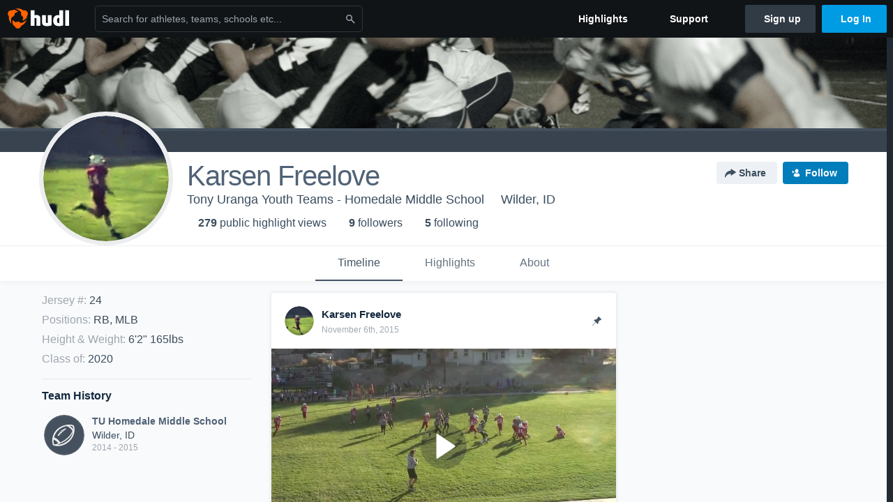

--- FILE ---
content_type: text/html; charset=utf-8
request_url: https://www.hudl.com/profile/4584800/karsen-freelove
body_size: 24070
content:








<!DOCTYPE html>
<!--[if lt IE 9]>    <html class="no-js lt-ie9 "> <![endif]-->
<!--[if IE 9]>       <html class="no-js ie9 "> <![endif]-->
<!--[if gte IE 9]><!-->
<html class="no-js ">
<!--<![endif]-->
  <head>


    <script nonce="/rnEDw7d6Ve&#x2B;v6BOLv6HZ75O">window.__hudlEmbed={"data":{"hudlUI_webNavi18nMessages":{"navbar.home":"Home","navbar.have_us_call_you":"Have Us Call You","navbar.chat_us":"Chat Us","navbar.email_us":"Email Us","navbar.submit_a_ticket":"Submit a Ticket","navbar.watch_tutorials":"Watch Tutorials","navbar.view_tutorials":"View Tutorials","navbar.give_us_feedback":"Give Us Feedback","navbar.connection_test":"Connection Test","navbar.remote_session":"Remote Session","navbar.video":"Video","navbar.import":"Import","navbar.library":"Library","navbar.analysis":"Analysis","navbar.dashboards":"Dashboards","navbar.sessions":"Sessions","navbar.attributes":"Attributes","navbar.admin":"Admin","navbar.profile":"Profile","navbar.teams_and_users":"Teams \u0026 Users","navbar.zones_and_thresholds":"Zones \u0026 Thresholds","navbar.signal_targets":"Targets","navbar.apps":"Apps","navbar.apps.hudl":"Hudl","navbar.apps.human_performance":"Human Performance","navbar.manage_library":"Manage Library","navbar.highlights":"Highlights","navbar.hudl_classic":"Hudl Classic","navbar.my_athletes":"My Athletes","navbar.my_highlights":"My Highlights","navbar.national_highlights":"National Highlights","navbar.new":"New","navbar.calendar.pro-tip.header":"New Feature","navbar.calendar.pro-tip.bold":"View events for all your teams and organizations in a single place.","navbar.calendar.pro-tip.regular":"This feature is in progress—we’re still making improvements.","navbar.team":"Team","navbar.roster":"Roster","navbar.coaches":"Coaches","navbar.groups":"Groups","navbar.schedule":"Schedule","navbar.activity":"Activity","navbar.add_another_team":"Add Another Team","navbar.breakdown_data":"Breakdown Data","navbar.campaigns":"Campaigns","navbar.keepsakes":"Keepsakes","navbar.use_funds":"Use Funds","navbar.insiders":"Insiders","navbar.team_info":"Team Info","navbar.recruiting":"Recruiting","navbar.recruiting_settings":"Recruiting Settings","navbar.recruiting_college_search":"College Search","navbar.recruiting_verify_athletes":"Verify Athletes","navbar.sharing":"Sharing","navbar.privacy":"Privacy","navbar.stats":"Stats","navbar.messaging":"Messaging","navbar.access":"Athlete Access","navbar.programs":"Programs","navbar.finances":"Finances","navbar.teams":"Teams","navbar.play_tools":"Play Tools","navbar.practice_scripts":"Practice Scripts","navbar.playbook":"Playbook","navbar.exchanges":"Exchanges","navbar.season_stats":"Season Stats","navbar.reports":"Reports","navbar.bt_scouting":"Scouting","navbar.bt_playlists":"Playlists","navbar.performance_center":"Performance Center","navbar.web_uploader":"Upload","navbar.technique":"Hudl Technique","navbar.other":"Other","navbar.view_profile":"View Profile","navbar.edit_profile":"Edit Profile","navbar.account_settings":"Account Settings","navbar.billing_and_orders":"Billing \u0026 Orders","navbar.tickets_and_passes":"Tickets \u0026 Passes","navbar.registrations_and_payments":"Registrations \u0026 Payments","navbar.livestream_purchases":"Livestream Purchases","navbar.sportscode_licenses":"Sportscode Licenses","navbar.log_out":"Log Out","navbar.account":"Account","navbar.assist_dashboard":"Hudl Assist Dashboard","navbar.quality_control_dashboard":"Quality Control Dashboard","navbar.call":"Call","navbar.call_details":"Call 24 hours a day, 7 days a week","navbar.call_phone_number":"{phoneNumber}","navbar.email":"Email","navbar.email_details":"support@hudl.com","navbar.email_address":"{emailAddress}","navbar.your_profile":"Your Profile","webnav.your_videos":"Your Videos","webnav.community_videos":"Community Videos","webnav.related_members_tab.v2":"Family Members","webnav.your_info":"Your Info","webnav.your_highlights":"Your Highlights","webnav.team_highlights":"Team Highlights","webnav.the_feed":"The Feed","webnav.all":"All","webnav.direct":"Direct","webnav.league_pool":"League Pool","webnav.leagues_pool":"Leagues Pool","webnav.team_settings":"Team Settings","webnav.manage_members":"Manage Team","webnav.team_profile":"Team Profile","webnav.chat":"Chat","webnav.manage":"Manage","navbar.get_help":"Get Help","navbar.help_center":"Help Center","navbar.your_account":"Your Account","webnav.explore":"Explore","webnav.watch_now":"Watch Now","webnav.rewards":"Rewards","navbar.log_in":"Log In","webnav.analyst":"Analyst","webnav.analyst_training":"Training","webnav.quality_analyst":"Quality Analyst","webnav.assist_role":"Hudl Assist Role","webnav.general":"General","webnav.training":"Training","webnav.player_stats":"Player Stats","webnav.player_tracking":"Player Tracking","webnav.auto_submission":"Auto-Submission","webnav.advanced_processes":"Advanced Processes","webnav.assist_experimental":"Experimental","webnav.pool":"Pool","webnav.leagues":"Leagues","webnav.your_recruits":"Your Recruits","webnav.search":"Search","webnav.offensive":"Offensive","webnav.defensive":"Defensive","webnav.special_teams":"Special Teams","webnav.manage_breakdown_data":"Manage Breakdown Data","webnav.current_campaigns":"Current Campaigns","webnav.settings":"Settings","webnav.manage_teams":"Manage Teams","webnav.notifications":"Notifications","webnav.more":"More","webnav.you":"YOU","webnav.teams":"TEAMS","webnav.season":"Season","navbar.sports":"Sports","navbar.about":"About","navbar.products":"Products","navbar.solutions":"Solutions","navbar.sign_up":"Sign up","navbar.support":"Support","navbar.limited_subscription":"Limited Subscription","navbar.highschool":"High School","navbar.highschool_description":"Powerful solutions to power entire departments","navbar.clubyouth":"Club and Youth","navbar.clubyouth_description":"Differentiate and develop your club and athletes","navbar.collegiate":"Collegiate","navbar.collegiate_description":"Performance analysis tools for college athletics","navbar.professional":"Professional","navbar.professional_description":"End-to-end solutions for the world\u0027s top organizations","navbar.bysport":"By Sport","navbar.bysport_description":"See how Hudl works for your sport","navbar.hudl":"Hudl","navbar.hudl_description":"Online and mobile platform for video sharing and review","navbar.sportscode":"Sportscode","navbar.sportscode_description":"Customizable performance analysis","navbar.assist":"Hudl Assist","navbar.assist_description":"Automatic game breakdowns, stats and reports","navbar.focus":"Focus","navbar.focus_description":"Smart camera that automatically records games and practices","navbar.sideline":"Sideline","navbar.sideline_description":"Instant replay for American football teams","navbar.replay":"Replay","navbar.replay_description":"Instant replay for teams using Sportscode","navbar.volleymetrics":"Volleymetrics","navbar.volleymetrics_description":"Powerful solutions to power entire departments","navbar.seeall":"See All","navbar.seeall_description":"Explore the full suite of products","communitysearchbar.placeholder":"Search for athletes, teams, schools etc...","communitysearchbar.title":"Search","communitysearchbar.cancel":"Cancel","communitysearchbar.results_title":"Search Results","communitysearchbar.suggestions":"Suggestions","communitysearchbar.views":"views","communitysearchbar.followers":"followers","communitysearchbar.explore":"Explore","communitysearchbar.explore_title":"Featured and Trending","communitysearchbar.explore_description":"The best content across all of Hudl.","communitysearchbar.enter_query":"Enter a query to search.","communitysearchbar.no_results":"Could not find any results for \u0022{query}\u0022.","webnav.formation_names":"Formation Names","webnav.saved_prospects":"Saved Prospects","navbar.apps.signal":"Signal","navbar.themeselector_dark":"Dark","navbar.themeselector_light":"Light"},"hudlUI_generici18nMessages":{},"hudlUI_generic":{"data":{"salesforce":null,"activityTracker":null,"useUniversalWebNavigation":false,"ns1":null,"qualtrics":null,"decagon":null}},"hudlUI_webNav":{"data":{"globalNav":{"home":{"navigationItem":0,"isActive":false,"displayName":{"translationKey":"navbar.home","translationArguments":{},"translationValue":null},"url":"/home","qaId":"webnav-globalnav-home"},"explore":{"navigationItem":0,"isActive":false,"displayName":{"translationKey":"webnav.watch_now","translationArguments":{},"translationValue":null},"url":"https://fan.hudl.com/","qaId":"webnav-globalnav-watchnow"},"performanceCenter":null,"upload":null,"calendar":null,"notifications":null,"messages":{"hasMessagingFeature":false,"hasUnreadMessages":false,"navigationItem":0,"isActive":false,"displayName":null,"url":null,"qaId":null},"account":{"navigationItem":0,"isActive":false,"displayName":{"translationKey":"navbar.account","translationArguments":{},"translationValue":null},"url":"/profile/","qaId":"webnav-globalnav-account"},"appsMenu":null,"login":{"navigationItem":0,"isActive":false,"displayName":{"translationKey":"navbar.log_in","translationArguments":{},"translationValue":null},"url":"/login","qaId":"webnav-globalnav-login"},"userMenu":{"userItem":{"avatarImg":null,"displayName":{"translationKey":null,"translationArguments":null,"translationValue":null},"unformattedName":null,"email":null},"personalItems":[],"accountItems":[{"navigationItem":6,"isActive":false,"displayName":{"translationKey":"navbar.account_settings","translationArguments":{},"translationValue":null},"url":"/profile/","qaId":"webnav-usermenu-accountsettings"},{"navigationItem":6,"isActive":false,"displayName":{"translationKey":"navbar.livestream_purchases","translationArguments":{},"translationValue":null},"url":"https://vcloud.hudl.com/me/","qaId":"webnav-usermenu-livestreampurchases"},{"navigationItem":6,"isActive":false,"displayName":{"translationKey":"navbar.tickets_and_passes","translationArguments":{},"translationValue":null},"url":"https://fan.hudl.com/ticketing/orders/view","qaId":"webnav-usermenu-ticketsandpasses"}],"logout":{"navigationItem":0,"isActive":false,"displayName":{"translationKey":"navbar.log_out","translationArguments":{},"translationValue":null},"url":"/logout","qaId":"webnav-usermenu-logout"},"help":{"displayName":{"translationKey":"navbar.get_help","translationArguments":{},"translationValue":null},"title":{"translationKey":"navbar.get_help","translationArguments":{},"translationValue":null},"helpItems":[{"titleText":{"translationKey":null,"translationArguments":{},"translationValue":null},"displayText":{"translationKey":"navbar.help_center","translationArguments":{},"translationValue":null},"infoText":{"translationKey":null,"translationArguments":{},"translationValue":null},"url":"/support","qaId":"webnav-helpmenu-helpcenter","linkTarget":null,"openInNewTab":true,"liAttributesString":null},{"titleText":{"translationKey":"navbar.email","translationArguments":{},"translationValue":null},"displayText":{"translationKey":"navbar.email_us","translationArguments":{},"translationValue":null},"infoText":{"translationKey":"navbar.email_details","translationArguments":{},"translationValue":null},"url":"/support/contact","qaId":"webnav-helpmenu-email","linkTarget":null,"openInNewTab":true,"liAttributesString":null}]},"themeSelector":{"darkLabel":{"translationKey":"navbar.themeselector_dark","translationArguments":{},"translationValue":null},"lightLabel":{"translationKey":"navbar.themeselector_light","translationArguments":{},"translationValue":null}}}},"unregisteredNav":{"home":{"navigationItem":0,"isActive":false,"displayName":null,"description":null,"url":"/","qaId":"webnav-unregisterednav-home","unregisteredSubNavItems":null},"sports":null,"about":null,"solutions":{"navigationItem":0,"isActive":false,"displayName":{"translationKey":"navbar.solutions","translationArguments":{},"translationValue":null},"description":null,"url":null,"qaId":"webnav-unregisterednav-solutions","unregisteredSubNavItems":[{"navigationItem":0,"isActive":false,"displayName":{"translationKey":"navbar.highschool","translationArguments":{},"translationValue":null},"description":{"translationKey":"navbar.highschool_description","translationArguments":{},"translationValue":null},"url":"/solutions/highschool/athletic-departments","qaId":"webnav-unregisterednav-highschool","unregisteredSubNavItems":null},{"navigationItem":0,"isActive":false,"displayName":{"translationKey":"navbar.clubyouth","translationArguments":{},"translationValue":null},"description":{"translationKey":"navbar.clubyouth_description","translationArguments":{},"translationValue":null},"url":"/solutions/club-and-youth","qaId":"webnav-unregisterednav-clubyouth","unregisteredSubNavItems":null},{"navigationItem":0,"isActive":false,"displayName":{"translationKey":"navbar.collegiate","translationArguments":{},"translationValue":null},"description":{"translationKey":"navbar.collegiate_description","translationArguments":{},"translationValue":null},"url":"/solutions/collegiate-departments","qaId":"webnav-unregisterednav-collegiate","unregisteredSubNavItems":null},{"navigationItem":0,"isActive":false,"displayName":{"translationKey":"navbar.professional","translationArguments":{},"translationValue":null},"description":{"translationKey":"navbar.professional_description","translationArguments":{},"translationValue":null},"url":"/solutions/professional","qaId":"webnav-unregisterednav-professional","unregisteredSubNavItems":null},{"navigationItem":0,"isActive":false,"displayName":{"translationKey":"navbar.bysport","translationArguments":{},"translationValue":null},"description":{"translationKey":"navbar.bysport_description","translationArguments":{},"translationValue":null},"url":"/sports","qaId":"webnav-unregisterednav-bysport","unregisteredSubNavItems":null}]},"products":{"navigationItem":0,"isActive":false,"displayName":{"translationKey":"navbar.products","translationArguments":{},"translationValue":null},"description":null,"url":null,"qaId":"webnav-unregisterednav-products","unregisteredSubNavItems":[{"navigationItem":0,"isActive":false,"displayName":{"translationKey":"navbar.hudl","translationArguments":{},"translationValue":null},"description":{"translationKey":"navbar.hudl_description","translationArguments":{},"translationValue":null},"url":"/products/hudl","qaId":"webnav-unregisterednav-hudl","unregisteredSubNavItems":null},{"navigationItem":0,"isActive":false,"displayName":{"translationKey":"navbar.sportscode","translationArguments":{},"translationValue":null},"description":{"translationKey":"navbar.sportscode_description","translationArguments":{},"translationValue":null},"url":"/products/sportscode","qaId":"webnav-unregisterednav-sportscode","unregisteredSubNavItems":null},{"navigationItem":0,"isActive":false,"displayName":{"translationKey":"navbar.assist","translationArguments":{},"translationValue":null},"description":{"translationKey":"navbar.assist_description","translationArguments":{},"translationValue":null},"url":"/products/assist","qaId":"webnav-unregisterednav-assist","unregisteredSubNavItems":null},{"navigationItem":0,"isActive":false,"displayName":{"translationKey":"navbar.focus","translationArguments":{},"translationValue":null},"description":{"translationKey":"navbar.focus_description","translationArguments":{},"translationValue":null},"url":"/products/focus","qaId":"webnav-unregisterednav-focus","unregisteredSubNavItems":null},{"navigationItem":0,"isActive":false,"displayName":{"translationKey":"navbar.sideline","translationArguments":{},"translationValue":null},"description":{"translationKey":"navbar.sideline_description","translationArguments":{},"translationValue":null},"url":"/products/sideline","qaId":"webnav-unregisterednav-sideline","unregisteredSubNavItems":null},{"navigationItem":0,"isActive":false,"displayName":{"translationKey":"navbar.replay","translationArguments":{},"translationValue":null},"description":{"translationKey":"navbar.replay_description","translationArguments":{},"translationValue":null},"url":"/products/replay","qaId":"webnav-unregisterednav-replay","unregisteredSubNavItems":null},{"navigationItem":0,"isActive":false,"displayName":{"translationKey":"navbar.volleymetrics","translationArguments":{},"translationValue":null},"description":{"translationKey":"navbar.volleymetrics_description","translationArguments":{},"translationValue":null},"url":"http://volleymetrics.com/","qaId":"webnav-unregisterednav-volleymetrics","unregisteredSubNavItems":null},{"navigationItem":0,"isActive":false,"displayName":{"translationKey":"navbar.seeall","translationArguments":{},"translationValue":null},"description":{"translationKey":"navbar.seeall_description","translationArguments":{},"translationValue":null},"url":"/products","qaId":"webnav-unregisterednav-seeall","unregisteredSubNavItems":null}]},"highlights":{"navigationItem":0,"isActive":false,"displayName":{"translationKey":"navbar.highlights","translationArguments":{},"translationValue":null},"description":null,"url":"/explore","qaId":"webnav-unregisterednav-highlights","unregisteredSubNavItems":null},"support":{"navigationItem":0,"isActive":false,"displayName":{"translationKey":"navbar.support","translationArguments":{},"translationValue":null},"description":null,"url":"/support","qaId":"webnav-unregisterednav-support","unregisteredSubNavItems":null},"signUp":{"navigationItem":0,"isActive":false,"displayName":{"translationKey":"navbar.sign_up","translationArguments":{},"translationValue":null},"description":null,"url":"/register/signup","qaId":"webnav-unregisterednav-signup","unregisteredSubNavItems":null},"logIn":{"navigationItem":0,"isActive":false,"displayName":{"translationKey":"navbar.log_in","translationArguments":{},"translationValue":null},"description":null,"url":"/login","qaId":"webnav-unregisterednav-login","unregisteredSubNavItems":null}},"primaryNav":{"primaryContextSwitcher":null,"primaryTeamSwitcher":{"teamItems":[]},"primaryNavItems":[]},"userId":null,"currentTeamId":null,"mixpanelToken":"e114f3b99b54397ee10dd1506911d73f","includeCommunitySearchBar":true},"fallbackData":null},"i18nLocale":"en","i18nMessages":{"profiles.recruit.incomplete_profile.title":"This information cannot be displayed. The athlete has not completed their recruiting profile yet.","profiles.tab_games.owner.preview_only.note":"\u003cstrong\u003ePreview Only.\u003c/strong\u003e Recruiters can watch games from your team’s schedule here. To watch videos yourself, go to your team’s library.","profiles.tab_games.owner.preview_notice_message":"You can access your games from your team’s library. To find out what recruiters are looking for, check out {ctaLink}.","profiles.recruit.tooltip_visible_to_recruiters":"Only visible to recruiters","profiles.tab_games.owner.preview_notice_cta":"Hudl\u0027s guide to recruiting","profiles.recruit.learn_more_title.opted-in":"\u003cstrong\u003eOnly visible to recruiters. \u003c/strong\u003e","profiles.recruit.learn_more_title.opted-out":"\u003cstrong\u003eOnly visible to recruiters if you set your profile to recruitable. \u003c/strong\u003e","profiles.recruit.team_contact_prompt.coaches_and_athletes":"An admin can select your team’s recruitment contact in team recruiting settings.","profiles.recruit.learn_more_cta":"Hudl\u0027s guide to recruiting","profiles.tab_games.error_message.cta_link":"contact Hudl Support","profiles.recruit.tooltip_not_visible_to_recruiters":"Not visible to recruiters until you set your profile to recruitable","profiles.highlights.draft.description":"This is a draft highlight and needs to be published to make it public.","profiles.tab_games.restricted_access.title":"Select one of this athlete\u0027s teams to watch their video.","profiles.tab_games":"Games","profiles.recruit.team_contact_prompt.admin_link":"Recruiting Settings","profiles.tab_games.error_message.description":"We are unable to show games for this athlete.","profiles.tab_games.owner.preview_only":"Preview Only","profiles.tab_timeline":"Timeline","profiles.tab_about":"About","profiles.tab_games.owner.preview_notice_title":"\u003cstrong\u003eOnly recruiters can watch full games here. \u003c/strong\u003e","profiles.tab_games.error_message.title":"Something went wrong","profiles.tab_games.owner.go_to_library":"Go to your team’s library","profiles.tab_games.error_message.cta":"Please {{ctaLink}} for help.","profiles.recruit.learn_more_message":"To learn more, check out {ctaLink}.","profiles.recruit.commitment.committed":"Committed","profiles.tab_games.error_message.description.athlete":"We are unable to show games for this athlete.","profiles.tab_games.owner.preview_only.video_thumbnail":"Preview Only","profiles.tab_highlights":"Highlights","profiles.highlights_tutorial":"Highlight Tutorials","profiles.recruit.team_contact_prompt.admin":"Select your team’s recruitment contact in {teamRecruitingContactLink}","profiles.tab_contact":"Contact","profiles.tab_games.restricted_access.subtitle":"Games cannot be displayed here until their profile is complete.","recruit.share_history.title":"Shared With","recruit.athlete_sharing_form.subtitle.opted_in.coach":"Recruiters will receive an email with a link to the athlete\u0027s profile. They’ll have access to recruiting-specific content, including games, academic and contact information.","recruit.athlete_sharing_form.subtitle":"Recruiters will receive an email with a link to your profile. They’ll have access to recruiting-specific content, including games, academic and contact information.","recruit.athlete_sharing_form.subtitle.opted_in.athlete":"Recruiters will receive an email with a link to your profile. They’ll have access to recruiting-specific content, including games, academic and contact information.","recruit.share_history.header.recipient":"Recipient","recruit.athlete_sharing_form.subtitle.opted_out.athlete":"Turn on your profile\u0027s Recruitable setting to share with recruiters.","recruit.athlete_sharing_form.email_placeholder":"Enter email","recruit.athlete_sharing_form.message_label":"Message","recruit.athlete_sharing_form.team_label":"Team","recruit.share_history.shared_by.team_view.you":"You shared {athleteLink}","recruit.share_history.no_shared_packages.coach":"This athlete’s recruiting profile hasn’t been shared with any recruiters yet.","recruit.athlete_sharing_form.email_help":"Recruiting profiles can only be shared with an .edu or .ca email address.","recruit.athlete_sharing_form.email_label":"Email","recruit.share_history.no_shares_for_team.athlete_selector":"Select an athlete","recruit.share_history.no_shared_packages.athlete":"Your recruiting profile hasn’t been shared with any recruiters yet.","recruit.share_history.title.team":"Shared Recruiting Profiles","recruit.share_history.shared_by.team_view.coach":"{coachName} shared {athleteLink}","recruit.athlete_sharing_form.share_button_success":"Shared","recruit.athlete_sharing_form.share_button":"Share","recruit.athlete_sharing_form.team_helptext":"Select the team you’d like to appear in the email.","recruit.athlete_sharing_form.email_helptext":"Recruiting profiles can only be shared to .edu or .ca email addresses.","recruit.athlete_sharing_form.title":"Share Recruiting Profile","recruit.athlete_sharing_form.message_placeholder":"Add a message","recruit.share_history.shared_by.athlete_view.you":"You","recruit.share_history.shared_by.you":"You","recruit.share_history.no_shares_for_team.header":"No athletes have been shared yet.","recruit.share_history.contacted_via_college_search":"Contacted via College Search","recruit.share_history.header.sender":"Sender","recruit.athlete_sharing_form.subtitle.opted_out.coach":"The athlete must turn on their profile\u0027s Recruitable setting before you can share with recruiters.","recruit.share_history.unknown_coach":"Unknown Coach","recruit.share_history.title.athlete":"Shared With","recruit.share_history.no_shares_for_team.message":"{athleteSelectorLink} you’d like to share with a recruiter.","recruit.share_history.error":"Something went wrong. Please refresh and try again."},"ads":{"networkId":"29795821","targetingData":{"isLogIn":"False","isRecruit":"False","isCoachAd":"False","isAthlete":"False","userGradYear":"0","userTopRole":"Unregistered","userGender":null,"userRegion":null,"userSport":null,"userPosition":null,"adContext":null,"nonPersonalizedAds":"False","contentGradYear":"2020","containerType":"User","contentSeries":null,"contentSport":"Football","contentRegion":"ID","contentGender":"Unknown"},"overridePaths":{}},"disableMouseFlowCookieCheck":true,"mouseFlowRate":0,"mouseFlowSourceUrl":"//cdn.mouseflow.com/projects/d40dedb4-7d23-4681-ba4c-960621340b29.js","recruitProfileSharingIsEnabled":true,"requestStartInMilliseconds":1769205336639,"pageData":{"athlete":{"athleteId":"4584800"}}},"services":{"getProfileFollowers":"/profile/4584800/followers","getProfileFollowing":"/profile/4584800/following","followFeedUser":"/api/v2/feedproducer/friendship/follow-user","unfollowFeedUser":"/api/v2/feedproducer/friendship/unfollow-user","updateUserImage":"/Image/SelectImageArea","logPageLoad":"/profile/4584800/log-page-load","highlightsUploadCredentials":"https://www.hudl.com/api/v2/upload-requests/credentials/highlight-image","highlightsPresign":"https://www.hudl.com/api/v2/upload-requests/presigned-url","teamProfile":"/team/v2/{teamId}","getRecruitGamesAsRecruiter":"/api/v2/recruit/video/team/{recruitTeamId}/athlete/4584800/athlete-team/{athleteTeamId}","recruitVideoExperienceUrl":"/recruit/team/{recruitTeamId}/video/athlete/4584800/game/{cutupId}","recruitVspaUrl":"/recruiting/athleteprofile/vspa/4584800/{athleteTeamId}/{eventId}?useHudlProfiles=true","downloadTagsAsRecruiter":"/recruiting/athleteprofile/event/{eventId}/team/{athleteTeamId}/breakdown/{breakdownId}/athlete/4584800/download","downloadGameVideoAsRecruiter":"/recruiting/athleteprofile/event/{eventId}/team/{athleteTeamId}/athlete/4584800/download"},"model":{"ads":{"houseAdsEnabled":true,"displayAdData":{"isLogIn":false,"isRecruit":false,"isCoachAd":false,"isAthlete":false,"userGradYear":0,"userTopRole":"Unregistered","userGender":null,"userRegion":null,"userSport":null,"userPosition":null,"adContext":null,"nonPersonalizedAds":false,"contentGradYear":2020,"containerType":"User","contentSeries":null,"contentSport":"Football","contentRegion":"ID","contentGender":"Unknown"},"preRollAdData":{"hasLogIn":false,"reelLength":0,"isLogIn":false,"isRecruit":false,"isCoachAd":false,"isAthlete":false,"userGradYear":0,"userTopRole":"Unregistered","userGender":null,"userRegion":null,"userSport":null,"userPosition":null,"adContext":null,"nonPersonalizedAds":false,"contentGradYear":2020,"containerType":"User","contentSeries":null,"contentSport":"Football","contentRegion":"ID","contentGender":"Unknown"},"vastTag":"https://pubads.g.doubleclick.net/gampad/ads?sz=640x480\u0026iu=/29795821/Video_TeamTimeline_Desktop\u0026impl=s\u0026gdfp_req=1\u0026env=vp\u0026output=xml_vast2\u0026unviewed_position_start=1\u0026url=[referrer_url]\u0026correlator=[timestamp]","mobileVastTag":"https://pubads.g.doubleclick.net/gampad/ads?sz=640x480\u0026iu=/29795821/Video_TeamTimeline_Mobile\u0026impl=s\u0026gdfp_req=1\u0026env=vp\u0026output=xml_vast2\u0026unviewed_position_start=1\u0026url=[referrer_url]\u0026correlator=[timestamp]"},"highlights":{"createHighlightUrl":"","reels":[{"durationMs":18034.0,"editUrl":null,"orderUrl":"/order/dvd?ru=/video/3/4584800/5721ce8f9a91677e74a01028\u0026i=u4584800-s1-sn2015-2016 Season","reelId":"5721ce8f9a91677e74a01028","legacyReelId":"299063375","season":2015,"thumbnailUrl":"https://ve.hudl.com/lpt/eke/2b3d4ca9-4343-4607-860f-d01d9a675261/93owv46vjedsgkap-3000_Thumbnail.jpg?v=635999406800295821","title":"Run by Karsen Freelove","type":2,"unixTime":1444243344.0,"videoUrl":"/video/3/4584800/5721ce8f9a91677e74a01028","views":27,"reactionCount":0,"isRendering":false,"currentUserCanEdit":false,"isAutoGen":false,"tweetText":"","isDraft":false,"videoFiles":[{"serverId":107,"path":"p-highlights/User/4584800/5721ce8f9a91677e74a01028/c6905e90_480.mp4","quality":480,"url":"https://ve.hudl.com/p-highlights/User/4584800/5721ce8f9a91677e74a01028/c6905e90_480.mp4?v=9EC8C9581786D308","bucketName":null,"version":0},{"serverId":107,"path":"p-highlights/User/4584800/5721ce8f9a91677e74a01028/c6905e90_360.mp4","quality":360,"url":"https://ve.hudl.com/p-highlights/User/4584800/5721ce8f9a91677e74a01028/c6905e90_360.mp4?v=9EC8C9581786D308","bucketName":null,"version":0},{"serverId":107,"path":"p-highlights/User/4584800/5721ce8f9a91677e74a01028/c6905e90_720.mp4","quality":720,"url":"https://ve.hudl.com/p-highlights/User/4584800/5721ce8f9a91677e74a01028/c6905e90_720.mp4?v=9EC8C9581786D308","bucketName":null,"version":0}]},{"durationMs":136637.0,"editUrl":null,"orderUrl":"/order/dvd?ru=/video/3/4584800/5721d4be4df6124b7022529c\u0026i=u4584800-s1-sn2014-2015 Season","reelId":"5721d4be4df6124b7022529c","legacyReelId":"308304434","season":2014,"thumbnailUrl":"https://va.hudl.com/yzb/l3k/3ce5748a-04a9-40ef-8113-a2e86d8d71a0/wi1rath6dmd7xxgb-1100.mp4/GS/008/uY7v_110_Ld360.jpg?v=0100000000000000","title":"vs. Weiser Middle School 7th","type":0,"unixTime":1446839302.0,"videoUrl":"/video/3/4584800/5721d4be4df6124b7022529c","views":12,"reactionCount":0,"isRendering":false,"currentUserCanEdit":false,"isAutoGen":false,"tweetText":"","isDraft":false,"videoFiles":[{"serverId":103,"path":"p-uhg/4584800/308304434_360_85ecde7e_2.mp4","quality":360,"url":"https://va.hudl.com/p-uhg/4584800/308304434_360_85ecde7e_2.mp4?v=BC5D42284BE7D208","bucketName":null,"version":0},{"serverId":103,"path":"p-uhg/4584800/308304434_480_88da71c0_2.mp4","quality":480,"url":"https://va.hudl.com/p-uhg/4584800/308304434_480_88da71c0_2.mp4?v=BC5D42284BE7D208","bucketName":null,"version":0}]},{"durationMs":101736.0,"editUrl":null,"orderUrl":"/order/dvd?ru=/video/3/4584800/5721d4c20c5e681224ae020c\u0026i=u4584800-s1-sn2015-2016 Season","reelId":"5721d4c20c5e681224ae020c","legacyReelId":"308410429","season":2015,"thumbnailUrl":"https://va.hudl.com/lpt/eke/2b3d4ca9-4343-4607-860f-d01d9a675261/nbyxqepwm1plelwp-300_Ld360.jpg?v=0100000000000000","title":"vs. Parma Middle School 8th","type":0,"unixTime":1446842534.0,"videoUrl":"/video/3/4584800/5721d4c20c5e681224ae020c","views":35,"reactionCount":0,"isRendering":false,"currentUserCanEdit":false,"isAutoGen":false,"tweetText":"","isDraft":false,"videoFiles":[{"serverId":103,"path":"p-uhg/4584800/308410429_360_4f18f34d_2.mp4","quality":360,"url":"https://va.hudl.com/p-uhg/4584800/308410429_360_4f18f34d_2.mp4?v=57905F4EF2E6D208","bucketName":null,"version":0},{"serverId":103,"path":"p-uhg/4584800/308410429_480_9b604289_2.mp4","quality":480,"url":"https://va.hudl.com/p-uhg/4584800/308410429_480_9b604289_2.mp4?v=57905F4EF2E6D208","bucketName":null,"version":0},{"serverId":103,"path":"p-uhg/4584800/308410429_720_e4ebec43_2.mp4","quality":720,"url":"https://va.hudl.com/p-uhg/4584800/308410429_720_e4ebec43_2.mp4?v=57905F4EF2E6D208","bucketName":null,"version":0}]},{"durationMs":96102.0,"editUrl":null,"orderUrl":"/order/dvd?ru=/video/3/4584800/5721d4ca0c5e681224ae0980\u0026i=u4584800-s1-sn2015-2016 Season","reelId":"5721d4ca0c5e681224ae0980","legacyReelId":"308573391","season":2015,"thumbnailUrl":"https://va.hudl.com/lpt/eke/2b3d4ca9-4343-4607-860f-d01d9a675261/toq8iktosonk0n8f-300_Ld360.jpg?v=0100000000000000","title":"vs. Ontario Middle School 8th","type":0,"unixTime":1446846549.0,"videoUrl":"/video/3/4584800/5721d4ca0c5e681224ae0980","views":19,"reactionCount":0,"isRendering":false,"currentUserCanEdit":false,"isAutoGen":false,"tweetText":"","isDraft":false,"videoFiles":[{"serverId":103,"path":"p-uhg/4584800/308573391_360_c24324d2_2.mp4","quality":360,"url":"https://va.hudl.com/p-uhg/4584800/308573391_360_c24324d2_2.mp4?v=3BB06581F5E6D208","bucketName":null,"version":0},{"serverId":103,"path":"p-uhg/4584800/308573391_480_71394751_2.mp4","quality":480,"url":"https://va.hudl.com/p-uhg/4584800/308573391_480_71394751_2.mp4?v=3BB06581F5E6D208","bucketName":null,"version":0},{"serverId":103,"path":"p-uhg/4584800/308573391_720_fa50ca7a_2.mp4","quality":720,"url":"https://va.hudl.com/p-uhg/4584800/308573391_720_fa50ca7a_2.mp4?v=3BB06581F5E6D208","bucketName":null,"version":0}]},{"durationMs":95604.0,"editUrl":null,"orderUrl":"/order/dvd?ru=/video/3/4584800/5721d4d3bd746d007c75f4c0\u0026i=u4584800-s1-sn2015-2016 Season","reelId":"5721d4d3bd746d007c75f4c0","legacyReelId":"308584473","season":2015,"thumbnailUrl":"https://va.hudl.com/qzk/hiq/75235bd0-4ad2-4173-9f2c-3e8580b25277/i2fzwxxnsovrchg1-300_Ld360.jpg?v=0100000000000000","title":"vs. Fruitland Middle School 8th","type":0,"unixTime":1446850666.0,"videoUrl":"/video/3/4584800/5721d4d3bd746d007c75f4c0","views":17,"reactionCount":0,"isRendering":false,"currentUserCanEdit":false,"isAutoGen":false,"tweetText":"","isDraft":false,"videoFiles":[{"serverId":103,"path":"p-uhg/4584800/308584473_360_920f2deb_2.mp4","quality":360,"url":"https://va.hudl.com/p-uhg/4584800/308584473_360_920f2deb_2.mp4?v=F1B25244FFE6D208","bucketName":null,"version":0},{"serverId":103,"path":"p-uhg/4584800/308584473_480_82385a34_2.mp4","quality":480,"url":"https://va.hudl.com/p-uhg/4584800/308584473_480_82385a34_2.mp4?v=F1B25244FFE6D208","bucketName":null,"version":0},{"serverId":103,"path":"p-uhg/4584800/308584473_720_a6a34df8_2.mp4","quality":720,"url":"https://va.hudl.com/p-uhg/4584800/308584473_720_a6a34df8_2.mp4?v=F1B25244FFE6D208","bucketName":null,"version":0}]},{"durationMs":111736.0,"editUrl":null,"orderUrl":"/order/dvd?ru=/video/3/4584800/5721d4d60dcb0d12f878c8bc\u0026i=u4584800-s1-sn2015-2016 Season","reelId":"5721d4d60dcb0d12f878c8bc","legacyReelId":"308587404","season":2015,"thumbnailUrl":"https://va.hudl.com/lpt/eke/2b3d4ca9-4343-4607-860f-d01d9a675261/bjqkh0z4kvpfnxyp-300_Ld360.jpg?v=0100000000000000","title":"vs. Payette Middle School 8th","type":0,"unixTime":1446847387.0,"videoUrl":"/video/3/4584800/5721d4d60dcb0d12f878c8bc","views":67,"reactionCount":0,"isRendering":false,"currentUserCanEdit":false,"isAutoGen":false,"tweetText":"","isDraft":false,"videoFiles":[{"serverId":103,"path":"p-uhg/4584800/308587404_360_50e6ffa4_2.mp4","quality":360,"url":"https://va.hudl.com/p-uhg/4584800/308587404_360_50e6ffa4_2.mp4?v=CAEE25C4F7E6D208","bucketName":null,"version":0},{"serverId":103,"path":"p-uhg/4584800/308587404_480_7ab68a7f_2.mp4","quality":480,"url":"https://va.hudl.com/p-uhg/4584800/308587404_480_7ab68a7f_2.mp4?v=CAEE25C4F7E6D208","bucketName":null,"version":0},{"serverId":103,"path":"p-uhg/4584800/308587404_720_b1130698_2.mp4","quality":720,"url":"https://va.hudl.com/p-uhg/4584800/308587404_720_b1130698_2.mp4?v=CAEE25C4F7E6D208","bucketName":null,"version":0}]},{"durationMs":77736.0,"editUrl":null,"orderUrl":"/order/dvd?ru=/video/3/4584800/5721d52164e96b638020c9eb\u0026i=u4584800-s1-sn2014-2015 Season","reelId":"5721d52164e96b638020c9eb","legacyReelId":"308680239","season":2014,"thumbnailUrl":"https://va.hudl.com/smx/vga/b4503243-bbcd-401d-8146-f70ce30e0349/mkkwrg5fjrpalef3-300_Ld360.jpg?v=0100000000000000","title":"vs. Middleton Middle School 7th","type":0,"unixTime":1446922774.0,"videoUrl":"/video/3/4584800/5721d52164e96b638020c9eb","views":16,"reactionCount":0,"isRendering":false,"currentUserCanEdit":false,"isAutoGen":false,"tweetText":"","isDraft":false,"videoFiles":[{"serverId":103,"path":"p-uhg/4584800/308680239_360_11422bf7_2.mp4","quality":360,"url":"https://va.hudl.com/p-uhg/4584800/308680239_360_11422bf7_2.mp4?v=8A7EAD70A8E7D208","bucketName":null,"version":0},{"serverId":103,"path":"p-uhg/4584800/308680239_480_1758d6f6_2.mp4","quality":480,"url":"https://va.hudl.com/p-uhg/4584800/308680239_480_1758d6f6_2.mp4?v=8A7EAD70A8E7D208","bucketName":null,"version":0},{"serverId":103,"path":"p-uhg/4584800/308680239_720_279de18e_2.mp4","quality":720,"url":"https://va.hudl.com/p-uhg/4584800/308680239_720_279de18e_2.mp4?v=8A7EAD70A8E7D208","bucketName":null,"version":0}]},{"durationMs":57903.0,"editUrl":null,"orderUrl":"/order/dvd?ru=/video/3/4584800/5721d5299a91677e74a78df0\u0026i=u4584800-s1-sn2014-2015 Season","reelId":"5721d5299a91677e74a78df0","legacyReelId":"308685367","season":2014,"thumbnailUrl":"https://va.hudl.com/wnv/2ot/e3623ac9-4428-4683-88bc-530357d66b9d/nyd0c5e21j3isqjv-300_Ld360.jpg?v=0100000000000000","title":"vs. Ontario Middle School 7th","type":0,"unixTime":1446924309.0,"videoUrl":"/video/3/4584800/5721d5299a91677e74a78df0","views":12,"reactionCount":0,"isRendering":false,"currentUserCanEdit":false,"isAutoGen":false,"tweetText":"","isDraft":false,"videoFiles":[{"serverId":103,"path":"p-uhg/4584800/308685367_360_dbdc1096_2.mp4","quality":360,"url":"https://va.hudl.com/p-uhg/4584800/308685367_360_dbdc1096_2.mp4?v=4C897E02ABE7D208","bucketName":null,"version":0},{"serverId":103,"path":"p-uhg/4584800/308685367_480_107a1497_2.mp4","quality":480,"url":"https://va.hudl.com/p-uhg/4584800/308685367_480_107a1497_2.mp4?v=4C897E02ABE7D208","bucketName":null,"version":0},{"serverId":103,"path":"p-uhg/4584800/308685367_720_67961c90_2.mp4","quality":720,"url":"https://va.hudl.com/p-uhg/4584800/308685367_720_67961c90_2.mp4?v=4C897E02ABE7D208","bucketName":null,"version":0}]},{"durationMs":71269.0,"editUrl":null,"orderUrl":"/order/dvd?ru=/video/3/4584800/5721d52d0c5e681224ae8d9c\u0026i=u4584800-s1-sn2014-2015 Season","reelId":"5721d52d0c5e681224ae8d9c","legacyReelId":"308688486","season":2014,"thumbnailUrl":"https://va.hudl.com/zgy/h2p/3ccc767a-b54d-41b0-8fc3-d2acde17fac0/k9sci79h67by326t-300_Ld360.jpg?v=0100000000000000","title":"vs. Fruitland Middle School 7th","type":0,"unixTime":1446921075.0,"videoUrl":"/video/3/4584800/5721d52d0c5e681224ae8d9c","views":8,"reactionCount":0,"isRendering":false,"currentUserCanEdit":false,"isAutoGen":false,"tweetText":"","isDraft":false,"videoFiles":[{"serverId":103,"path":"p-uhg/4584800/308688486_360_b8343edc_2.mp4","quality":360,"url":"https://va.hudl.com/p-uhg/4584800/308688486_360_b8343edc_2.mp4?v=4FC8E931A4E7D208","bucketName":null,"version":0},{"serverId":103,"path":"p-uhg/4584800/308688486_480_813535c4_2.mp4","quality":480,"url":"https://va.hudl.com/p-uhg/4584800/308688486_480_813535c4_2.mp4?v=4FC8E931A4E7D208","bucketName":null,"version":0},{"serverId":103,"path":"p-uhg/4584800/308688486_720_7c3bf8b7_2.mp4","quality":720,"url":"https://va.hudl.com/p-uhg/4584800/308688486_720_7c3bf8b7_2.mp4?v=4FC8E931A4E7D208","bucketName":null,"version":0}]},{"durationMs":100404.0,"editUrl":null,"orderUrl":"/order/dvd?ru=/video/3/4584800/5721d5370dcb0d12f8794314\u0026i=u4584800-s1-sn2014-2015 Season","reelId":"5721d5370dcb0d12f8794314","legacyReelId":"308694412","season":2014,"thumbnailUrl":"https://va.hudl.com/bz2/0ep/2f8881a5-e22d-4d4f-ab5d-6d413171e9e4/otjkvg3v6s7iqpi4-300_Ld360.jpg?v=0100000000000000","title":"vs. Payette Middle School 7th","type":0,"unixTime":1446925705.0,"videoUrl":"/video/3/4584800/5721d5370dcb0d12f8794314","views":10,"reactionCount":0,"isRendering":false,"currentUserCanEdit":false,"isAutoGen":false,"tweetText":"","isDraft":false,"videoFiles":[{"serverId":103,"path":"p-uhg/4584800/308694412_360_8bc6c803_2.mp4","quality":360,"url":"https://va.hudl.com/p-uhg/4584800/308694412_360_8bc6c803_2.mp4?v=912A31F2ADE7D208","bucketName":null,"version":0},{"serverId":103,"path":"p-uhg/4584800/308694412_480_35639330_2.mp4","quality":480,"url":"https://va.hudl.com/p-uhg/4584800/308694412_480_35639330_2.mp4?v=912A31F2ADE7D208","bucketName":null,"version":0},{"serverId":103,"path":"p-uhg/4584800/308694412_720_192fc003_2.mp4","quality":720,"url":"https://va.hudl.com/p-uhg/4584800/308694412_720_192fc003_2.mp4?v=912A31F2ADE7D208","bucketName":null,"version":0}]},{"durationMs":33034.0,"editUrl":null,"orderUrl":"/order/dvd?ru=/video/3/4584800/5721d54264e96b638020e7c4\u0026i=u4584800-s1-sn2014-2015 Season","reelId":"5721d54264e96b638020e7c4","legacyReelId":"308699476","season":2014,"thumbnailUrl":"https://va.hudl.com/rb6/eiq/6ac87da3-ab80-4c27-85dd-fe8ef151e62a/iwekmygzvimvm1y0-300_Ld360.jpg?v=0100000000000000","title":"vs. Fruitland Middle School 7th","type":0,"unixTime":1446927219.0,"videoUrl":"/video/3/4584800/5721d54264e96b638020e7c4","views":10,"reactionCount":0,"isRendering":false,"currentUserCanEdit":false,"isAutoGen":false,"tweetText":"","isDraft":false,"videoFiles":[{"serverId":103,"path":"p-uhg/4584800/308699476_360_52b8f111_2.mp4","quality":360,"url":"https://va.hudl.com/p-uhg/4584800/308699476_360_52b8f111_2.mp4?v=EAD21373B0E7D208","bucketName":null,"version":0},{"serverId":103,"path":"p-uhg/4584800/308699476_480_96362039_2.mp4","quality":480,"url":"https://va.hudl.com/p-uhg/4584800/308699476_480_96362039_2.mp4?v=EAD21373B0E7D208","bucketName":null,"version":0},{"serverId":103,"path":"p-uhg/4584800/308699476_720_bef2acbd_2.mp4","quality":720,"url":"https://va.hudl.com/p-uhg/4584800/308699476_720_bef2acbd_2.mp4?v=EAD21373B0E7D208","bucketName":null,"version":0}]},{"durationMs":29501.0,"editUrl":null,"orderUrl":"/order/dvd?ru=/video/3/4584800/5721d7af0dcb0d12f87bf84c\u0026i=u4584800-s1-sn2015-2016 Season","reelId":"5721d7af0dcb0d12f87bf84c","legacyReelId":"312495565","season":2015,"thumbnailUrl":"https://va.hudl.com/3or/xee/5908623d-e006-4739-84b3-87771bd06a0c/s8sghazopihtxklw-110_Ld360.jpg?v=0200000000000000","title":"vs. Fruitland Middle School 8th","type":0,"unixTime":1447809798.0,"videoUrl":"/video/3/4584800/5721d7af0dcb0d12f87bf84c","views":46,"reactionCount":0,"isRendering":false,"currentUserCanEdit":false,"isAutoGen":false,"tweetText":"","isDraft":false,"videoFiles":[{"serverId":103,"path":"p-uhg/4584800/312495565_360_160730e2.mp4","quality":360,"url":"https://va.hudl.com/p-uhg/4584800/312495565_360_160730e2.mp4?v=CC8515C32D59D308","bucketName":null,"version":0},{"serverId":103,"path":"p-uhg/4584800/312495565_480_174a6987.mp4","quality":480,"url":"https://va.hudl.com/p-uhg/4584800/312495565_480_174a6987.mp4?v=CC8515C32D59D308","bucketName":null,"version":0}]}],"seasons":[{"orderUrl":"/order/dvd?ru=/video/3/4584800/\u0026i=u4584800-s-sn2015-2016 Season","year":2015},{"orderUrl":"/order/dvd?ru=/video/3/4584800/\u0026i=u4584800-s-sn2014-2015 Season","year":2014}],"highlightSupportUrl":"","libraryUrl":"","useUniversalReelEditor":true,"universalEditorFeatures":[385]},"games":{"teams":{},"defaultTeamId":null,"isAccessRestricted":false},"user":{"followCount":9,"followingCount":5,"videoViewCount":279,"recruiterVideoViewCount":0,"canonicalUrl":"https://www.hudl.com/profile/4584800","profileUrlBase":"/profile/4584800","primaryColor":null,"secondaryColor":null,"primaryName":"Karsen Freelove","firstName":"Karsen","lastName":"Freelove","description":null,"jersey":"24","profileBannerUri":"https://static.hudl.com/profiles/images/default-banners/football.jpg","mobileProfileBannerUri":"https://static.hudl.com/profiles/images/default-banners/football-mobile.jpg","userId":"4584800","profileLogoUri":"https://static.hudl.com/users/prod/4584800_f9d1ded7a72c4d02a8f08110c4fa1df1.jpg","mobileProfileLogoUri":"https://static.hudl.com/users/prod/4584800_6d35079ff715424fa62156716383466e.jpg","onboarding":{"tagline":false,"logo":false,"photo":false},"hideDisplayAds":false,"mostRelevantTeam":{"locationUrl":null,"profileUrl":"https://www.hudl.com/team/v2/142844","schoolLocation":"Wilder, ID","schoolName":"Tony Uranga Youth Teams","sportId":1,"sportName":"Football","sportEnumName":"Football","schoolId":"41314","stateFullName":"Idaho","stateAbbreviation":"ID","teamName":"Tony Uranga Youth Teams - Homedale Middle School","teamId":"142844","gender":2},"positions":"RB, MLB","graduationYear":2020,"teams":[{"location":"Wilder, ID","name":"TU Homedale Middle School","profileUrl":"/team/v2/142844","startYear":2014,"endYear":2015,"logoUri":null,"primaryColor":null,"secondaryColor":null,"sportName":"Football","teamId":"142844"}],"featuredReelId":"308587404","teamGender":2,"showRecruiterActivityEnabled":true},"about":{"overview":{"organization":"Tony Uranga Youth Teams","location":"Wilder, ID","graduationYear":2020,"height":"6\u00272\u0022","weight":"165lbs","heightWeightVerified":false,"nikeFootballRating":null,"nikeFootballRatingVerified":false,"twitter":null,"teams":[{"profileUrl":"/team/v2/142844","profileImageUri":null,"teamName":"Homedale Middle School","organizationName":"Tony Uranga Youth Teams","jerseyNumber":24,"positions":["RB","MLB"],"primaryColor":"","secondaryColor":"","sportName":"Football","formattedStartAndEnd":"2014 - 2015"}]},"strengthAndSpeed":{"nikeFootballRating":null,"nikeFootballRatingVerified":false,"clean":null,"deadLift":null,"forty":null,"fortyVerified":false,"shuttle":null,"shuttleVerified":false,"vertical":null,"verticalVerified":false,"powerball":null,"powerballVerified":false,"bench":null,"benchVerified":false,"benchPressReps":null,"benchPressRepsVerified":false,"meter100":null,"meter400":null,"meter1600":null,"meter3200":null,"proAgility":null,"squat":null,"standingReach":null,"standingBlockingReach":null,"verticalJumpOneArm":null,"verticalJumpingBlockTwoArms":null,"approachJumpTouchOneArm":null,"sixTouchesSidelineToSideline":null,"achievements":null},"academic":null},"feedback":{"feedbackEnabled":false,"feedbackSurveyUrl":"https://hudlresearch.typeform.com/to/sD1ujV"},"currentUser":{"casualName":null,"userId":null,"isFollowing":false,"isFriend":false,"isPrivilegedUser":false,"isRecruiter":false,"hasAnyRoleOnTeam":false,"lastName":null,"userAsFollower":null,"currentUserRoles":{},"isTeammate":false,"messagingEnabled":false,"emailAddress":null,"isOnTeamInRecruit":false},"presetFilterType":0,"canDismissFeedItems":false,"forcePublicView":false,"httpsAllowed":true,"seoFriendlyName":"karsen-freelove","isMobile":false,"deviceInfoForLogging":{"device":2,"deviceFamily":"\u0022Mac\u0022","deviceOs":"\u0022Mac OS X 10.15.7\u0022","userAgent":"\u0022ClaudeBot 1.0\u0022"},"feedContentItems":[{"content":{"feedContentId":"56fcc3b4c119de1b44d67f1f","dateCreated":"2016-03-31T06:29:08.292Z","authorId":{"type":3,"relatedId":"4584800"},"type":22,"filterCriteria":null,"item":{"action":"updated their game highlight.","description":null,"highlights":[{"userId":"4584800","teamId":null,"highlightReelId":"312495565","title":"vs. Fruitland Middle School 8th","subtitle":"2 clips","includeFollowButton":false,"relatedFeedUserId":null,"thumbnail":{"size":1,"url":"https://va.hudl.com/3or/xee/5908623d-e006-4739-84b3-87771bd06a0c/s8sghazopihtxklw-110_Ld360.jpg?v=0200000000000000","secureUrl":null,"contentServerId":null,"path":null,"width":null,"height":null},"ownerId":{"type":3,"relatedId":"4584800"},"reelId":"5721d7af0dcb0d12f87bf84c","isHudlProducedSuggestion":false,"videoFiles":[{"quality":360,"url":"https://va.hudl.com/p-uhg/4584800/312495565_360_160730e2.mp4?v=CC8515C32D59D308","secureUrl":null,"contentServerId":null,"path":null},{"quality":480,"url":"https://va.hudl.com/p-uhg/4584800/312495565_480_174a6987.mp4?v=CC8515C32D59D308","secureUrl":null,"contentServerId":null,"path":null}],"views":46,"shortenedUrlId":"2JDmCL","twitterShareText":"Check out vs. Fruitland Middle School 8th by Karsen Freelove on @hudl","isRendering":false,"durationMs":29501}],"linkTitle":null,"linkUrl":null},"logData":{"reel":"312495565","isTeamHighlight":"False","highlightType":"GameHighlight","origin":"RenderComplete"},"ownerId":{"type":3,"relatedId":"4584800"},"isDeleted":false,"overrideVisibility":false,"targetCriteria":null,"hudlContentId":{"type":2,"relatedId":"312495565","secondaryRelatedId":"4584800"},"showReactions":true,"communityContentId":{"type":2,"relatedId":"312495565","secondaryRelatedId":"4584800"},"showCommunityContentTags":false,"parentFeedContentId":null},"feedUsers":[{"feedUserId":{"type":3,"relatedId":"4584800"},"nameComponents":{"f":"Karsen","l":"Freelove"},"profileImages":[{"size":0,"url":"https://static.hudl.com/users/prod/4584800_f9d1ded7a72c4d02a8f08110c4fa1df1.jpg","secureUrl":null,"contentServerId":"13","path":"/users/prod/4584800_f9d1ded7a72c4d02a8f08110c4fa1df1.jpg","width":null,"height":null},{"size":1,"url":"https://static.hudl.com/users/prod/4584800_6d35079ff715424fa62156716383466e.jpg","secureUrl":null,"contentServerId":"13","path":"/users/prod/4584800_6d35079ff715424fa62156716383466e.jpg","width":null,"height":null},{"size":2,"url":"https://static.hudl.com/users/prod/4584800_0d9f3085917741069e2cd6263da36a78.jpg","secureUrl":null,"contentServerId":"13","path":"/users/prod/4584800_0d9f3085917741069e2cd6263da36a78.jpg","width":null,"height":null},{"size":3,"url":"https://static.hudl.com/users/temp/4584800_e03de04d77d041c3851f0d64464672d8.jpg","secureUrl":null,"contentServerId":"13","path":"/users/temp/4584800_e03de04d77d041c3851f0d64464672d8.jpg","width":null,"height":null}],"followersCount":9,"friendsCount":5,"userTimelineCount":15,"homeTimelineCount":1356,"dateLastViewed":"2015-11-19T17:43:43.954Z","userTimelineBucket":1,"homeTimelineBucket":5,"athleteSummary":null,"notificationTimelineCount":9,"notificationTimelineBucket":0,"unreadNotificationCount":5,"notificationDateLastViewed":"2016-04-01T05:22:05.012Z","description":null,"backgroundImages":null,"hideDisplayAdsOnProfile":false,"ads":null,"isHidden":false}],"displayDate":"2016-03-31T06:29:08.292Z","reactions":{},"currentUserReactions":[],"reactionMessageParts":[],"reactionMessagePartsAlternate":[],"topTaggedFeedUsers":[],"aggregateUserTagCount":0,"isRequestingUserTagged":false,"onPlayTrackingPixels":[],"onImpressionTrackingPixels":[],"onReactionTrackingPixels":[],"onShareTrackingPixels":[],"onVideoCompleteTrackingPixels":[],"onVideoFirstQuartileTrackingPixels":[],"onVideoMidpointQuartileTrackingPixels":[],"onVideoThirdQuartileTrackingPixels":[],"isSponsored":false},{"content":{"feedContentId":"5684db5e32e6bd0850f977b2","dateCreated":"2015-12-31T07:38:06.682Z","authorId":{"type":3,"relatedId":"4584800"},"type":2,"filterCriteria":null,"item":{"action":"updated their profile picture.","description":null,"images":[{"imageFiles":[{"size":0,"url":"https://static.hudl.com/users/prod/4584800_f9d1ded7a72c4d02a8f08110c4fa1df1.jpg","secureUrl":null,"contentServerId":"13","path":"/users/prod/4584800_f9d1ded7a72c4d02a8f08110c4fa1df1.jpg","width":null,"height":null},{"size":1,"url":"https://static.hudl.com/users/prod/4584800_6d35079ff715424fa62156716383466e.jpg","secureUrl":null,"contentServerId":"13","path":"/users/prod/4584800_6d35079ff715424fa62156716383466e.jpg","width":null,"height":null},{"size":2,"url":"https://static.hudl.com/users/prod/4584800_0d9f3085917741069e2cd6263da36a78.jpg","secureUrl":null,"contentServerId":"13","path":"/users/prod/4584800_0d9f3085917741069e2cd6263da36a78.jpg","width":null,"height":null},{"size":3,"url":"https://static.hudl.com/users/temp/4584800_e03de04d77d041c3851f0d64464672d8.jpg","secureUrl":null,"contentServerId":"13","path":"/users/temp/4584800_e03de04d77d041c3851f0d64464672d8.jpg","width":null,"height":null}],"title":null,"subtitle":null,"includeFollowButton":false,"relatedFeedUserId":null}],"linkTitle":null,"linkUrl":null},"logData":null,"ownerId":{"type":3,"relatedId":"4584800"},"isDeleted":false,"overrideVisibility":false,"targetCriteria":null,"hudlContentId":null,"showReactions":false,"communityContentId":null,"showCommunityContentTags":false,"parentFeedContentId":null},"feedUsers":[{"feedUserId":{"type":3,"relatedId":"4584800"},"nameComponents":{"f":"Karsen","l":"Freelove"},"profileImages":[{"size":0,"url":"https://static.hudl.com/users/prod/4584800_f9d1ded7a72c4d02a8f08110c4fa1df1.jpg","secureUrl":null,"contentServerId":"13","path":"/users/prod/4584800_f9d1ded7a72c4d02a8f08110c4fa1df1.jpg","width":null,"height":null},{"size":1,"url":"https://static.hudl.com/users/prod/4584800_6d35079ff715424fa62156716383466e.jpg","secureUrl":null,"contentServerId":"13","path":"/users/prod/4584800_6d35079ff715424fa62156716383466e.jpg","width":null,"height":null},{"size":2,"url":"https://static.hudl.com/users/prod/4584800_0d9f3085917741069e2cd6263da36a78.jpg","secureUrl":null,"contentServerId":"13","path":"/users/prod/4584800_0d9f3085917741069e2cd6263da36a78.jpg","width":null,"height":null},{"size":3,"url":"https://static.hudl.com/users/temp/4584800_e03de04d77d041c3851f0d64464672d8.jpg","secureUrl":null,"contentServerId":"13","path":"/users/temp/4584800_e03de04d77d041c3851f0d64464672d8.jpg","width":null,"height":null}],"followersCount":9,"friendsCount":5,"userTimelineCount":15,"homeTimelineCount":1356,"dateLastViewed":"2015-11-19T17:43:43.954Z","userTimelineBucket":1,"homeTimelineBucket":5,"athleteSummary":null,"notificationTimelineCount":9,"notificationTimelineBucket":0,"unreadNotificationCount":5,"notificationDateLastViewed":"2016-04-01T05:22:05.012Z","description":null,"backgroundImages":null,"hideDisplayAdsOnProfile":false,"ads":null,"isHidden":false}],"displayDate":"2015-12-31T07:38:06.682Z","reactions":{},"currentUserReactions":[],"reactionMessageParts":[],"reactionMessagePartsAlternate":[],"topTaggedFeedUsers":[],"aggregateUserTagCount":0,"isRequestingUserTagged":false,"onPlayTrackingPixels":[],"onImpressionTrackingPixels":[],"onReactionTrackingPixels":[],"onShareTrackingPixels":[],"onVideoCompleteTrackingPixels":[],"onVideoFirstQuartileTrackingPixels":[],"onVideoMidpointQuartileTrackingPixels":[],"onVideoThirdQuartileTrackingPixels":[],"isSponsored":false},{"content":{"feedContentId":"564bd4adc9169e27b8fc9417","dateCreated":"2015-11-18T01:30:21.785Z","authorId":{"type":3,"relatedId":"4584800"},"type":22,"filterCriteria":null,"item":{"action":"created a new game highlight.","description":null,"highlights":[{"userId":"4584800","teamId":null,"highlightReelId":"312495565","title":"vs. Fruitland Middle School 8th","subtitle":"1 clip","includeFollowButton":false,"relatedFeedUserId":null,"thumbnail":{"size":1,"url":"https://va.hudl.com/3or/xee/5908623d-e006-4739-84b3-87771bd06a0c/s8sghazopihtxklw-110_Ld360.jpg?v=0200000000000000","secureUrl":null,"contentServerId":null,"path":null,"width":null,"height":null},"ownerId":{"type":3,"relatedId":"4584800"},"reelId":"5721d7af0dcb0d12f87bf84c","isHudlProducedSuggestion":false,"videoFiles":[{"quality":360,"url":"https://va.hudl.com/p-uhg/4584800/312495565_360_160730e2.mp4?v=CC8515C32D59D308","secureUrl":null,"contentServerId":null,"path":null},{"quality":480,"url":"https://va.hudl.com/p-uhg/4584800/312495565_480_174a6987.mp4?v=CC8515C32D59D308","secureUrl":null,"contentServerId":null,"path":null}],"views":46,"shortenedUrlId":"2JDmCL","twitterShareText":"Check out vs. Fruitland Middle School 8th by Karsen Freelove on @hudl","isRendering":false,"durationMs":29501}],"linkTitle":null,"linkUrl":null},"logData":{"reel":"312495565","isTeamHighlight":"False","highlightType":"GameHighlight","origin":"RenderComplete"},"ownerId":{"type":3,"relatedId":"4584800"},"isDeleted":false,"overrideVisibility":false,"targetCriteria":null,"hudlContentId":{"type":2,"relatedId":"312495565","secondaryRelatedId":"4584800"},"showReactions":true,"communityContentId":{"type":2,"relatedId":"312495565","secondaryRelatedId":"4584800"},"showCommunityContentTags":false,"parentFeedContentId":null},"feedUsers":[{"feedUserId":{"type":3,"relatedId":"4584800"},"nameComponents":{"f":"Karsen","l":"Freelove"},"profileImages":[{"size":0,"url":"https://static.hudl.com/users/prod/4584800_f9d1ded7a72c4d02a8f08110c4fa1df1.jpg","secureUrl":null,"contentServerId":"13","path":"/users/prod/4584800_f9d1ded7a72c4d02a8f08110c4fa1df1.jpg","width":null,"height":null},{"size":1,"url":"https://static.hudl.com/users/prod/4584800_6d35079ff715424fa62156716383466e.jpg","secureUrl":null,"contentServerId":"13","path":"/users/prod/4584800_6d35079ff715424fa62156716383466e.jpg","width":null,"height":null},{"size":2,"url":"https://static.hudl.com/users/prod/4584800_0d9f3085917741069e2cd6263da36a78.jpg","secureUrl":null,"contentServerId":"13","path":"/users/prod/4584800_0d9f3085917741069e2cd6263da36a78.jpg","width":null,"height":null},{"size":3,"url":"https://static.hudl.com/users/temp/4584800_e03de04d77d041c3851f0d64464672d8.jpg","secureUrl":null,"contentServerId":"13","path":"/users/temp/4584800_e03de04d77d041c3851f0d64464672d8.jpg","width":null,"height":null}],"followersCount":9,"friendsCount":5,"userTimelineCount":15,"homeTimelineCount":1356,"dateLastViewed":"2015-11-19T17:43:43.954Z","userTimelineBucket":1,"homeTimelineBucket":5,"athleteSummary":null,"notificationTimelineCount":9,"notificationTimelineBucket":0,"unreadNotificationCount":5,"notificationDateLastViewed":"2016-04-01T05:22:05.012Z","description":null,"backgroundImages":null,"hideDisplayAdsOnProfile":false,"ads":null,"isHidden":false}],"displayDate":"2015-11-18T01:30:21.785Z","reactions":{},"currentUserReactions":[],"reactionMessageParts":[],"reactionMessagePartsAlternate":[],"topTaggedFeedUsers":[],"aggregateUserTagCount":0,"isRequestingUserTagged":false,"onPlayTrackingPixels":[],"onImpressionTrackingPixels":[],"onReactionTrackingPixels":[],"onShareTrackingPixels":[],"onVideoCompleteTrackingPixels":[],"onVideoFirstQuartileTrackingPixels":[],"onVideoMidpointQuartileTrackingPixels":[],"onVideoThirdQuartileTrackingPixels":[],"isSponsored":false},{"content":{"feedContentId":"563e5f514df53f05a4e577a0","dateCreated":"2015-11-07T20:30:09.581Z","authorId":{"type":3,"relatedId":"4584800"},"type":22,"filterCriteria":null,"item":{"action":"created a new game highlight.","description":null,"highlights":[{"userId":"4584800","teamId":null,"highlightReelId":"308694412","title":"vs. Payette Middle School 7th","subtitle":"10 clips","includeFollowButton":false,"relatedFeedUserId":null,"thumbnail":{"size":1,"url":"https://va.hudl.com/bz2/0ep/2f8881a5-e22d-4d4f-ab5d-6d413171e9e4/otjkvg3v6s7iqpi4-300_Ld360.jpg?v=0100000000000000","secureUrl":null,"contentServerId":null,"path":null,"width":null,"height":null},"ownerId":{"type":3,"relatedId":"4584800"},"reelId":"5721d5370dcb0d12f8794314","isHudlProducedSuggestion":false,"videoFiles":[{"quality":360,"url":"https://va.hudl.com/p-uhg/4584800/308694412_360_8bc6c803_2.mp4?v=912A31F2ADE7D208","secureUrl":null,"contentServerId":null,"path":null},{"quality":480,"url":"https://va.hudl.com/p-uhg/4584800/308694412_480_35639330_2.mp4?v=912A31F2ADE7D208","secureUrl":null,"contentServerId":null,"path":null},{"quality":720,"url":"https://va.hudl.com/p-uhg/4584800/308694412_720_192fc003_2.mp4?v=912A31F2ADE7D208","secureUrl":null,"contentServerId":null,"path":null}],"views":10,"shortenedUrlId":"2JB33b","twitterShareText":"Check out vs. Payette Middle School 7th by Karsen Freelove on @hudl","isRendering":false,"durationMs":100404}],"linkTitle":null,"linkUrl":null},"logData":{"reel":"308694412","isTeamHighlight":"False","highlightType":"GameHighlight","origin":"RenderComplete"},"ownerId":{"type":3,"relatedId":"4584800"},"isDeleted":false,"overrideVisibility":false,"targetCriteria":null,"hudlContentId":{"type":2,"relatedId":"308694412","secondaryRelatedId":"4584800"},"showReactions":true,"communityContentId":{"type":2,"relatedId":"308694412","secondaryRelatedId":"4584800"},"showCommunityContentTags":false,"parentFeedContentId":null},"feedUsers":[{"feedUserId":{"type":3,"relatedId":"4584800"},"nameComponents":{"f":"Karsen","l":"Freelove"},"profileImages":[{"size":0,"url":"https://static.hudl.com/users/prod/4584800_f9d1ded7a72c4d02a8f08110c4fa1df1.jpg","secureUrl":null,"contentServerId":"13","path":"/users/prod/4584800_f9d1ded7a72c4d02a8f08110c4fa1df1.jpg","width":null,"height":null},{"size":1,"url":"https://static.hudl.com/users/prod/4584800_6d35079ff715424fa62156716383466e.jpg","secureUrl":null,"contentServerId":"13","path":"/users/prod/4584800_6d35079ff715424fa62156716383466e.jpg","width":null,"height":null},{"size":2,"url":"https://static.hudl.com/users/prod/4584800_0d9f3085917741069e2cd6263da36a78.jpg","secureUrl":null,"contentServerId":"13","path":"/users/prod/4584800_0d9f3085917741069e2cd6263da36a78.jpg","width":null,"height":null},{"size":3,"url":"https://static.hudl.com/users/temp/4584800_e03de04d77d041c3851f0d64464672d8.jpg","secureUrl":null,"contentServerId":"13","path":"/users/temp/4584800_e03de04d77d041c3851f0d64464672d8.jpg","width":null,"height":null}],"followersCount":9,"friendsCount":5,"userTimelineCount":15,"homeTimelineCount":1356,"dateLastViewed":"2015-11-19T17:43:43.954Z","userTimelineBucket":1,"homeTimelineBucket":5,"athleteSummary":null,"notificationTimelineCount":9,"notificationTimelineBucket":0,"unreadNotificationCount":5,"notificationDateLastViewed":"2016-04-01T05:22:05.012Z","description":null,"backgroundImages":null,"hideDisplayAdsOnProfile":false,"ads":null,"isHidden":false}],"displayDate":"2015-11-07T20:30:09.581Z","reactions":{},"currentUserReactions":[],"reactionMessageParts":[],"reactionMessagePartsAlternate":[],"topTaggedFeedUsers":[],"aggregateUserTagCount":0,"isRequestingUserTagged":false,"onPlayTrackingPixels":[],"onImpressionTrackingPixels":[],"onReactionTrackingPixels":[],"onShareTrackingPixels":[],"onVideoCompleteTrackingPixels":[],"onVideoFirstQuartileTrackingPixels":[],"onVideoMidpointQuartileTrackingPixels":[],"onVideoThirdQuartileTrackingPixels":[],"isSponsored":false},{"content":{"feedContentId":"563e5e9c6edcdd0cccc9201a","dateCreated":"2015-11-07T20:27:08.025Z","authorId":{"type":3,"relatedId":"4584800"},"type":22,"filterCriteria":null,"item":{"action":"created a new game highlight.","description":null,"highlights":[{"userId":"4584800","teamId":null,"highlightReelId":"308699476","title":"vs. Fruitland Middle School 7th","subtitle":"4 clips","includeFollowButton":false,"relatedFeedUserId":null,"thumbnail":{"size":1,"url":"https://va.hudl.com/rb6/eiq/6ac87da3-ab80-4c27-85dd-fe8ef151e62a/iwekmygzvimvm1y0-300_Ld360.jpg?v=0100000000000000","secureUrl":null,"contentServerId":null,"path":null,"width":null,"height":null},"ownerId":{"type":3,"relatedId":"4584800"},"reelId":"5721d54264e96b638020e7c4","isHudlProducedSuggestion":false,"videoFiles":[{"quality":360,"url":"https://va.hudl.com/p-uhg/4584800/308699476_360_52b8f111_2.mp4?v=EAD21373B0E7D208","secureUrl":null,"contentServerId":null,"path":null},{"quality":480,"url":"https://va.hudl.com/p-uhg/4584800/308699476_480_96362039_2.mp4?v=EAD21373B0E7D208","secureUrl":null,"contentServerId":null,"path":null},{"quality":720,"url":"https://va.hudl.com/p-uhg/4584800/308699476_720_bef2acbd_2.mp4?v=EAD21373B0E7D208","secureUrl":null,"contentServerId":null,"path":null}],"views":10,"shortenedUrlId":"2J9J0b","twitterShareText":"Check out vs. Fruitland Middle School 7th by Karsen Freelove on @hudl","isRendering":false,"durationMs":33034}],"linkTitle":null,"linkUrl":null},"logData":{"reel":"308699476","isTeamHighlight":"False","highlightType":"GameHighlight","origin":"RenderComplete"},"ownerId":{"type":3,"relatedId":"4584800"},"isDeleted":false,"overrideVisibility":false,"targetCriteria":null,"hudlContentId":{"type":2,"relatedId":"308699476","secondaryRelatedId":"4584800"},"showReactions":true,"communityContentId":{"type":2,"relatedId":"308699476","secondaryRelatedId":"4584800"},"showCommunityContentTags":false,"parentFeedContentId":null},"feedUsers":[{"feedUserId":{"type":3,"relatedId":"4584800"},"nameComponents":{"f":"Karsen","l":"Freelove"},"profileImages":[{"size":0,"url":"https://static.hudl.com/users/prod/4584800_f9d1ded7a72c4d02a8f08110c4fa1df1.jpg","secureUrl":null,"contentServerId":"13","path":"/users/prod/4584800_f9d1ded7a72c4d02a8f08110c4fa1df1.jpg","width":null,"height":null},{"size":1,"url":"https://static.hudl.com/users/prod/4584800_6d35079ff715424fa62156716383466e.jpg","secureUrl":null,"contentServerId":"13","path":"/users/prod/4584800_6d35079ff715424fa62156716383466e.jpg","width":null,"height":null},{"size":2,"url":"https://static.hudl.com/users/prod/4584800_0d9f3085917741069e2cd6263da36a78.jpg","secureUrl":null,"contentServerId":"13","path":"/users/prod/4584800_0d9f3085917741069e2cd6263da36a78.jpg","width":null,"height":null},{"size":3,"url":"https://static.hudl.com/users/temp/4584800_e03de04d77d041c3851f0d64464672d8.jpg","secureUrl":null,"contentServerId":"13","path":"/users/temp/4584800_e03de04d77d041c3851f0d64464672d8.jpg","width":null,"height":null}],"followersCount":9,"friendsCount":5,"userTimelineCount":15,"homeTimelineCount":1356,"dateLastViewed":"2015-11-19T17:43:43.954Z","userTimelineBucket":1,"homeTimelineBucket":5,"athleteSummary":null,"notificationTimelineCount":9,"notificationTimelineBucket":0,"unreadNotificationCount":5,"notificationDateLastViewed":"2016-04-01T05:22:05.012Z","description":null,"backgroundImages":null,"hideDisplayAdsOnProfile":false,"ads":null,"isHidden":false}],"displayDate":"2015-11-07T20:27:08.025Z","reactions":{},"currentUserReactions":[],"reactionMessageParts":[],"reactionMessagePartsAlternate":[],"topTaggedFeedUsers":[],"aggregateUserTagCount":0,"isRequestingUserTagged":false,"onPlayTrackingPixels":[],"onImpressionTrackingPixels":[],"onReactionTrackingPixels":[],"onShareTrackingPixels":[],"onVideoCompleteTrackingPixels":[],"onVideoFirstQuartileTrackingPixels":[],"onVideoMidpointQuartileTrackingPixels":[],"onVideoThirdQuartileTrackingPixels":[],"isSponsored":false},{"content":{"feedContentId":"563e566f15ef0d04eca54a2e","dateCreated":"2015-11-07T19:52:15.33Z","authorId":{"type":3,"relatedId":"4584800"},"type":22,"filterCriteria":null,"item":{"action":"created a new game highlight.","description":null,"highlights":[{"userId":"4584800","teamId":null,"highlightReelId":"308685367","title":"vs. Ontario Middle School 7th","subtitle":"6 clips","includeFollowButton":false,"relatedFeedUserId":null,"thumbnail":{"size":1,"url":"https://va.hudl.com/wnv/2ot/e3623ac9-4428-4683-88bc-530357d66b9d/nyd0c5e21j3isqjv-300_Ld360.jpg?v=0100000000000000","secureUrl":null,"contentServerId":null,"path":null,"width":null,"height":null},"ownerId":{"type":3,"relatedId":"4584800"},"reelId":"5721d5299a91677e74a78df0","isHudlProducedSuggestion":false,"videoFiles":[{"quality":360,"url":"https://va.hudl.com/p-uhg/4584800/308685367_360_dbdc1096_2.mp4?v=4C897E02ABE7D208","secureUrl":null,"contentServerId":null,"path":null},{"quality":480,"url":"https://va.hudl.com/p-uhg/4584800/308685367_480_107a1497_2.mp4?v=4C897E02ABE7D208","secureUrl":null,"contentServerId":null,"path":null},{"quality":720,"url":"https://va.hudl.com/p-uhg/4584800/308685367_720_67961c90_2.mp4?v=4C897E02ABE7D208","secureUrl":null,"contentServerId":null,"path":null}],"views":12,"shortenedUrlId":"2Pai4F","twitterShareText":"Check out vs. Ontario Middle School 7th by Karsen Freelove on @hudl","isRendering":false,"durationMs":57903}],"linkTitle":null,"linkUrl":null},"logData":{"reel":"308685367","isTeamHighlight":"False","highlightType":"GameHighlight","origin":"RenderComplete"},"ownerId":{"type":3,"relatedId":"4584800"},"isDeleted":false,"overrideVisibility":false,"targetCriteria":null,"hudlContentId":{"type":2,"relatedId":"308685367","secondaryRelatedId":"4584800"},"showReactions":true,"communityContentId":{"type":2,"relatedId":"308685367","secondaryRelatedId":"4584800"},"showCommunityContentTags":false,"parentFeedContentId":null},"feedUsers":[{"feedUserId":{"type":3,"relatedId":"4584800"},"nameComponents":{"f":"Karsen","l":"Freelove"},"profileImages":[{"size":0,"url":"https://static.hudl.com/users/prod/4584800_f9d1ded7a72c4d02a8f08110c4fa1df1.jpg","secureUrl":null,"contentServerId":"13","path":"/users/prod/4584800_f9d1ded7a72c4d02a8f08110c4fa1df1.jpg","width":null,"height":null},{"size":1,"url":"https://static.hudl.com/users/prod/4584800_6d35079ff715424fa62156716383466e.jpg","secureUrl":null,"contentServerId":"13","path":"/users/prod/4584800_6d35079ff715424fa62156716383466e.jpg","width":null,"height":null},{"size":2,"url":"https://static.hudl.com/users/prod/4584800_0d9f3085917741069e2cd6263da36a78.jpg","secureUrl":null,"contentServerId":"13","path":"/users/prod/4584800_0d9f3085917741069e2cd6263da36a78.jpg","width":null,"height":null},{"size":3,"url":"https://static.hudl.com/users/temp/4584800_e03de04d77d041c3851f0d64464672d8.jpg","secureUrl":null,"contentServerId":"13","path":"/users/temp/4584800_e03de04d77d041c3851f0d64464672d8.jpg","width":null,"height":null}],"followersCount":9,"friendsCount":5,"userTimelineCount":15,"homeTimelineCount":1356,"dateLastViewed":"2015-11-19T17:43:43.954Z","userTimelineBucket":1,"homeTimelineBucket":5,"athleteSummary":null,"notificationTimelineCount":9,"notificationTimelineBucket":0,"unreadNotificationCount":5,"notificationDateLastViewed":"2016-04-01T05:22:05.012Z","description":null,"backgroundImages":null,"hideDisplayAdsOnProfile":false,"ads":null,"isHidden":false}],"displayDate":"2015-11-07T19:52:15.33Z","reactions":{},"currentUserReactions":[],"reactionMessageParts":[],"reactionMessagePartsAlternate":[],"topTaggedFeedUsers":[],"aggregateUserTagCount":0,"isRequestingUserTagged":false,"onPlayTrackingPixels":[],"onImpressionTrackingPixels":[],"onReactionTrackingPixels":[],"onShareTrackingPixels":[],"onVideoCompleteTrackingPixels":[],"onVideoFirstQuartileTrackingPixels":[],"onVideoMidpointQuartileTrackingPixels":[],"onVideoThirdQuartileTrackingPixels":[],"isSponsored":false},{"content":{"feedContentId":"563e523bd5c6da020c771398","dateCreated":"2015-11-07T19:34:19.248Z","authorId":{"type":3,"relatedId":"4584800"},"type":22,"filterCriteria":null,"item":{"action":"created a new game highlight.","description":null,"highlights":[{"userId":"4584800","teamId":null,"highlightReelId":"308680239","title":"vs. Middleton Middle School 7th","subtitle":"8 clips","includeFollowButton":false,"relatedFeedUserId":null,"thumbnail":{"size":1,"url":"https://va.hudl.com/smx/vga/b4503243-bbcd-401d-8146-f70ce30e0349/mkkwrg5fjrpalef3-300_Ld360.jpg?v=0100000000000000","secureUrl":null,"contentServerId":null,"path":null,"width":null,"height":null},"ownerId":{"type":3,"relatedId":"4584800"},"reelId":"5721d52164e96b638020c9eb","isHudlProducedSuggestion":false,"videoFiles":[{"quality":360,"url":"https://va.hudl.com/p-uhg/4584800/308680239_360_11422bf7_2.mp4?v=8A7EAD70A8E7D208","secureUrl":null,"contentServerId":null,"path":null},{"quality":480,"url":"https://va.hudl.com/p-uhg/4584800/308680239_480_1758d6f6_2.mp4?v=8A7EAD70A8E7D208","secureUrl":null,"contentServerId":null,"path":null},{"quality":720,"url":"https://va.hudl.com/p-uhg/4584800/308680239_720_279de18e_2.mp4?v=8A7EAD70A8E7D208","secureUrl":null,"contentServerId":null,"path":null}],"views":16,"shortenedUrlId":"2P1CeT","twitterShareText":"Check out vs. Middleton Middle School 7th by Karsen Freelove on @hudl","isRendering":false,"durationMs":77736}],"linkTitle":null,"linkUrl":null},"logData":{"reel":"308680239","isTeamHighlight":"False","highlightType":"GameHighlight","origin":"RenderComplete"},"ownerId":{"type":3,"relatedId":"4584800"},"isDeleted":false,"overrideVisibility":false,"targetCriteria":null,"hudlContentId":{"type":2,"relatedId":"308680239","secondaryRelatedId":"4584800"},"showReactions":true,"communityContentId":{"type":2,"relatedId":"308680239","secondaryRelatedId":"4584800"},"showCommunityContentTags":false,"parentFeedContentId":null},"feedUsers":[{"feedUserId":{"type":3,"relatedId":"4584800"},"nameComponents":{"f":"Karsen","l":"Freelove"},"profileImages":[{"size":0,"url":"https://static.hudl.com/users/prod/4584800_f9d1ded7a72c4d02a8f08110c4fa1df1.jpg","secureUrl":null,"contentServerId":"13","path":"/users/prod/4584800_f9d1ded7a72c4d02a8f08110c4fa1df1.jpg","width":null,"height":null},{"size":1,"url":"https://static.hudl.com/users/prod/4584800_6d35079ff715424fa62156716383466e.jpg","secureUrl":null,"contentServerId":"13","path":"/users/prod/4584800_6d35079ff715424fa62156716383466e.jpg","width":null,"height":null},{"size":2,"url":"https://static.hudl.com/users/prod/4584800_0d9f3085917741069e2cd6263da36a78.jpg","secureUrl":null,"contentServerId":"13","path":"/users/prod/4584800_0d9f3085917741069e2cd6263da36a78.jpg","width":null,"height":null},{"size":3,"url":"https://static.hudl.com/users/temp/4584800_e03de04d77d041c3851f0d64464672d8.jpg","secureUrl":null,"contentServerId":"13","path":"/users/temp/4584800_e03de04d77d041c3851f0d64464672d8.jpg","width":null,"height":null}],"followersCount":9,"friendsCount":5,"userTimelineCount":15,"homeTimelineCount":1356,"dateLastViewed":"2015-11-19T17:43:43.954Z","userTimelineBucket":1,"homeTimelineBucket":5,"athleteSummary":null,"notificationTimelineCount":9,"notificationTimelineBucket":0,"unreadNotificationCount":5,"notificationDateLastViewed":"2016-04-01T05:22:05.012Z","description":null,"backgroundImages":null,"hideDisplayAdsOnProfile":false,"ads":null,"isHidden":false}],"displayDate":"2015-11-07T19:34:19.248Z","reactions":{},"currentUserReactions":[],"reactionMessageParts":[],"reactionMessagePartsAlternate":[],"topTaggedFeedUsers":[],"aggregateUserTagCount":0,"isRequestingUserTagged":false,"onPlayTrackingPixels":[],"onImpressionTrackingPixels":[],"onReactionTrackingPixels":[],"onShareTrackingPixels":[],"onVideoCompleteTrackingPixels":[],"onVideoFirstQuartileTrackingPixels":[],"onVideoMidpointQuartileTrackingPixels":[],"onVideoThirdQuartileTrackingPixels":[],"isSponsored":false},{"content":{"feedContentId":"563e45ce4df53f05a4e56eca","dateCreated":"2015-11-07T18:41:18.166Z","authorId":{"type":3,"relatedId":"4584800"},"type":22,"filterCriteria":null,"item":{"action":"created a new game highlight.","description":null,"highlights":[{"userId":"4584800","teamId":null,"highlightReelId":"308688486","title":"vs. Fruitland Middle School 7th","subtitle":"1 clip","includeFollowButton":false,"relatedFeedUserId":null,"thumbnail":{"size":1,"url":"https://va.hudl.com/zgy/h2p/3ccc767a-b54d-41b0-8fc3-d2acde17fac0/k9sci79h67by326t-300_Ld360.jpg?v=0100000000000000","secureUrl":null,"contentServerId":null,"path":null,"width":null,"height":null},"ownerId":{"type":3,"relatedId":"4584800"},"reelId":"5721d52d0c5e681224ae8d9c","isHudlProducedSuggestion":false,"videoFiles":[{"quality":360,"url":"https://va.hudl.com/p-uhg/4584800/308688486_360_b8343edc_2.mp4?v=4FC8E931A4E7D208","secureUrl":null,"contentServerId":null,"path":null},{"quality":480,"url":"https://va.hudl.com/p-uhg/4584800/308688486_480_813535c4_2.mp4?v=4FC8E931A4E7D208","secureUrl":null,"contentServerId":null,"path":null},{"quality":720,"url":"https://va.hudl.com/p-uhg/4584800/308688486_720_7c3bf8b7_2.mp4?v=4FC8E931A4E7D208","secureUrl":null,"contentServerId":null,"path":null}],"views":8,"shortenedUrlId":"2J1i54","twitterShareText":"Check out vs. Fruitland Middle School 7th by Karsen Freelove on @hudl","isRendering":false,"durationMs":71269}],"linkTitle":null,"linkUrl":null},"logData":{"reel":"308688486","isTeamHighlight":"False","highlightType":"GameHighlight","origin":"RenderComplete"},"ownerId":{"type":3,"relatedId":"4584800"},"isDeleted":false,"overrideVisibility":false,"targetCriteria":null,"hudlContentId":{"type":2,"relatedId":"308688486","secondaryRelatedId":"4584800"},"showReactions":true,"communityContentId":{"type":2,"relatedId":"308688486","secondaryRelatedId":"4584800"},"showCommunityContentTags":false,"parentFeedContentId":null},"feedUsers":[{"feedUserId":{"type":3,"relatedId":"4584800"},"nameComponents":{"f":"Karsen","l":"Freelove"},"profileImages":[{"size":0,"url":"https://static.hudl.com/users/prod/4584800_f9d1ded7a72c4d02a8f08110c4fa1df1.jpg","secureUrl":null,"contentServerId":"13","path":"/users/prod/4584800_f9d1ded7a72c4d02a8f08110c4fa1df1.jpg","width":null,"height":null},{"size":1,"url":"https://static.hudl.com/users/prod/4584800_6d35079ff715424fa62156716383466e.jpg","secureUrl":null,"contentServerId":"13","path":"/users/prod/4584800_6d35079ff715424fa62156716383466e.jpg","width":null,"height":null},{"size":2,"url":"https://static.hudl.com/users/prod/4584800_0d9f3085917741069e2cd6263da36a78.jpg","secureUrl":null,"contentServerId":"13","path":"/users/prod/4584800_0d9f3085917741069e2cd6263da36a78.jpg","width":null,"height":null},{"size":3,"url":"https://static.hudl.com/users/temp/4584800_e03de04d77d041c3851f0d64464672d8.jpg","secureUrl":null,"contentServerId":"13","path":"/users/temp/4584800_e03de04d77d041c3851f0d64464672d8.jpg","width":null,"height":null}],"followersCount":9,"friendsCount":5,"userTimelineCount":15,"homeTimelineCount":1356,"dateLastViewed":"2015-11-19T17:43:43.954Z","userTimelineBucket":1,"homeTimelineBucket":5,"athleteSummary":null,"notificationTimelineCount":9,"notificationTimelineBucket":0,"unreadNotificationCount":5,"notificationDateLastViewed":"2016-04-01T05:22:05.012Z","description":null,"backgroundImages":null,"hideDisplayAdsOnProfile":false,"ads":null,"isHidden":false}],"displayDate":"2015-11-07T18:41:18.166Z","reactions":{},"currentUserReactions":[],"reactionMessageParts":[],"reactionMessagePartsAlternate":[],"topTaggedFeedUsers":[],"aggregateUserTagCount":0,"isRequestingUserTagged":false,"onPlayTrackingPixels":[],"onImpressionTrackingPixels":[],"onReactionTrackingPixels":[],"onShareTrackingPixels":[],"onVideoCompleteTrackingPixels":[],"onVideoFirstQuartileTrackingPixels":[],"onVideoMidpointQuartileTrackingPixels":[],"onVideoThirdQuartileTrackingPixels":[],"isSponsored":false},{"content":{"feedContentId":"563d394e5deb6704781fc857","dateCreated":"2015-11-06T23:35:42.939Z","authorId":{"type":3,"relatedId":"4584800"},"type":22,"filterCriteria":null,"item":{"action":"created a new game highlight.","description":null,"highlights":[{"userId":"4584800","teamId":null,"highlightReelId":"308584473","title":"vs. Fruitland Middle School 8th","subtitle":"9 clips","includeFollowButton":false,"relatedFeedUserId":null,"thumbnail":{"size":1,"url":"https://va.hudl.com/qzk/hiq/75235bd0-4ad2-4173-9f2c-3e8580b25277/i2fzwxxnsovrchg1-300_Ld360.jpg?v=0100000000000000","secureUrl":null,"contentServerId":null,"path":null,"width":null,"height":null},"ownerId":{"type":3,"relatedId":"4584800"},"reelId":"5721d4d3bd746d007c75f4c0","isHudlProducedSuggestion":false,"videoFiles":[{"quality":360,"url":"https://va.hudl.com/p-uhg/4584800/308584473_360_920f2deb_2.mp4?v=F1B25244FFE6D208","secureUrl":null,"contentServerId":null,"path":null},{"quality":480,"url":"https://va.hudl.com/p-uhg/4584800/308584473_480_82385a34_2.mp4?v=F1B25244FFE6D208","secureUrl":null,"contentServerId":null,"path":null},{"quality":720,"url":"https://va.hudl.com/p-uhg/4584800/308584473_720_a6a34df8_2.mp4?v=F1B25244FFE6D208","secureUrl":null,"contentServerId":null,"path":null}],"views":17,"shortenedUrlId":"2JP3jE","twitterShareText":"Check out vs. Fruitland Middle School 8th by Karsen Freelove on @hudl","isRendering":false,"durationMs":95604}],"linkTitle":null,"linkUrl":null},"logData":{"reel":"308584473","isTeamHighlight":"False","highlightType":"GameHighlight","origin":"RenderComplete"},"ownerId":{"type":3,"relatedId":"4584800"},"isDeleted":false,"overrideVisibility":false,"targetCriteria":null,"hudlContentId":{"type":2,"relatedId":"308584473","secondaryRelatedId":"4584800"},"showReactions":true,"communityContentId":{"type":2,"relatedId":"308584473","secondaryRelatedId":"4584800"},"showCommunityContentTags":false,"parentFeedContentId":null},"feedUsers":[{"feedUserId":{"type":3,"relatedId":"4584800"},"nameComponents":{"f":"Karsen","l":"Freelove"},"profileImages":[{"size":0,"url":"https://static.hudl.com/users/prod/4584800_f9d1ded7a72c4d02a8f08110c4fa1df1.jpg","secureUrl":null,"contentServerId":"13","path":"/users/prod/4584800_f9d1ded7a72c4d02a8f08110c4fa1df1.jpg","width":null,"height":null},{"size":1,"url":"https://static.hudl.com/users/prod/4584800_6d35079ff715424fa62156716383466e.jpg","secureUrl":null,"contentServerId":"13","path":"/users/prod/4584800_6d35079ff715424fa62156716383466e.jpg","width":null,"height":null},{"size":2,"url":"https://static.hudl.com/users/prod/4584800_0d9f3085917741069e2cd6263da36a78.jpg","secureUrl":null,"contentServerId":"13","path":"/users/prod/4584800_0d9f3085917741069e2cd6263da36a78.jpg","width":null,"height":null},{"size":3,"url":"https://static.hudl.com/users/temp/4584800_e03de04d77d041c3851f0d64464672d8.jpg","secureUrl":null,"contentServerId":"13","path":"/users/temp/4584800_e03de04d77d041c3851f0d64464672d8.jpg","width":null,"height":null}],"followersCount":9,"friendsCount":5,"userTimelineCount":15,"homeTimelineCount":1356,"dateLastViewed":"2015-11-19T17:43:43.954Z","userTimelineBucket":1,"homeTimelineBucket":5,"athleteSummary":null,"notificationTimelineCount":9,"notificationTimelineBucket":0,"unreadNotificationCount":5,"notificationDateLastViewed":"2016-04-01T05:22:05.012Z","description":null,"backgroundImages":null,"hideDisplayAdsOnProfile":false,"ads":null,"isHidden":false}],"displayDate":"2015-11-06T23:35:42.939Z","reactions":{},"currentUserReactions":[],"reactionMessageParts":[],"reactionMessagePartsAlternate":[],"topTaggedFeedUsers":[],"aggregateUserTagCount":0,"isRequestingUserTagged":false,"onPlayTrackingPixels":[],"onImpressionTrackingPixels":[],"onReactionTrackingPixels":[],"onShareTrackingPixels":[],"onVideoCompleteTrackingPixels":[],"onVideoFirstQuartileTrackingPixels":[],"onVideoMidpointQuartileTrackingPixels":[],"onVideoThirdQuartileTrackingPixels":[],"isSponsored":false},{"content":{"feedContentId":"563d309c4793cb04f82e44d1","dateCreated":"2015-11-06T22:58:36.46Z","authorId":{"type":3,"relatedId":"4584800"},"type":22,"filterCriteria":null,"item":{"action":"created a new game highlight.","description":null,"highlights":[{"userId":"4584800","teamId":null,"highlightReelId":"308587404","title":"vs. Payette Middle School 8th","subtitle":"8 clips","includeFollowButton":false,"relatedFeedUserId":null,"thumbnail":{"size":1,"url":"https://va.hudl.com/lpt/eke/2b3d4ca9-4343-4607-860f-d01d9a675261/bjqkh0z4kvpfnxyp-300_Ld360.jpg?v=0100000000000000","secureUrl":null,"contentServerId":null,"path":null,"width":null,"height":null},"ownerId":{"type":3,"relatedId":"4584800"},"reelId":"5721d4d60dcb0d12f878c8bc","isHudlProducedSuggestion":false,"videoFiles":[{"quality":360,"url":"https://va.hudl.com/p-uhg/4584800/308587404_360_50e6ffa4_2.mp4?v=CAEE25C4F7E6D208","secureUrl":null,"contentServerId":null,"path":null},{"quality":480,"url":"https://va.hudl.com/p-uhg/4584800/308587404_480_7ab68a7f_2.mp4?v=CAEE25C4F7E6D208","secureUrl":null,"contentServerId":null,"path":null},{"quality":720,"url":"https://va.hudl.com/p-uhg/4584800/308587404_720_b1130698_2.mp4?v=CAEE25C4F7E6D208","secureUrl":null,"contentServerId":null,"path":null}],"views":67,"shortenedUrlId":"2Ky6eq","twitterShareText":"Check out vs. Payette Middle School 8th by Karsen Freelove on @hudl","isRendering":false,"durationMs":111736}],"linkTitle":null,"linkUrl":null},"logData":{"reel":"308587404","isTeamHighlight":"False","highlightType":"GameHighlight","origin":"RenderComplete"},"ownerId":{"type":3,"relatedId":"4584800"},"isDeleted":false,"overrideVisibility":false,"targetCriteria":null,"hudlContentId":{"type":2,"relatedId":"308587404","secondaryRelatedId":"4584800"},"showReactions":true,"communityContentId":{"type":2,"relatedId":"308587404","secondaryRelatedId":"4584800"},"showCommunityContentTags":false,"parentFeedContentId":null},"feedUsers":[{"feedUserId":{"type":3,"relatedId":"4584800"},"nameComponents":{"f":"Karsen","l":"Freelove"},"profileImages":[{"size":0,"url":"https://static.hudl.com/users/prod/4584800_f9d1ded7a72c4d02a8f08110c4fa1df1.jpg","secureUrl":null,"contentServerId":"13","path":"/users/prod/4584800_f9d1ded7a72c4d02a8f08110c4fa1df1.jpg","width":null,"height":null},{"size":1,"url":"https://static.hudl.com/users/prod/4584800_6d35079ff715424fa62156716383466e.jpg","secureUrl":null,"contentServerId":"13","path":"/users/prod/4584800_6d35079ff715424fa62156716383466e.jpg","width":null,"height":null},{"size":2,"url":"https://static.hudl.com/users/prod/4584800_0d9f3085917741069e2cd6263da36a78.jpg","secureUrl":null,"contentServerId":"13","path":"/users/prod/4584800_0d9f3085917741069e2cd6263da36a78.jpg","width":null,"height":null},{"size":3,"url":"https://static.hudl.com/users/temp/4584800_e03de04d77d041c3851f0d64464672d8.jpg","secureUrl":null,"contentServerId":"13","path":"/users/temp/4584800_e03de04d77d041c3851f0d64464672d8.jpg","width":null,"height":null}],"followersCount":9,"friendsCount":5,"userTimelineCount":15,"homeTimelineCount":1356,"dateLastViewed":"2015-11-19T17:43:43.954Z","userTimelineBucket":1,"homeTimelineBucket":5,"athleteSummary":null,"notificationTimelineCount":9,"notificationTimelineBucket":0,"unreadNotificationCount":5,"notificationDateLastViewed":"2016-04-01T05:22:05.012Z","description":null,"backgroundImages":null,"hideDisplayAdsOnProfile":false,"ads":null,"isHidden":false}],"displayDate":"2015-11-06T22:58:36.46Z","reactions":{},"currentUserReactions":[],"reactionMessageParts":[],"reactionMessagePartsAlternate":[],"topTaggedFeedUsers":[],"aggregateUserTagCount":0,"isRequestingUserTagged":false,"onPlayTrackingPixels":[],"onImpressionTrackingPixels":[],"onReactionTrackingPixels":[],"onShareTrackingPixels":[],"onVideoCompleteTrackingPixels":[],"onVideoFirstQuartileTrackingPixels":[],"onVideoMidpointQuartileTrackingPixels":[],"onVideoThirdQuartileTrackingPixels":[],"isSponsored":false}],"profileDateCreated":"11 September 2014","profileFuzzyDateCreated":"September 11th, 2014","hasHighlightsDisabled":false,"recruiterAccess":{"athleteUserId":null,"recruiterUserId":null,"recruitingTeamIds":null,"hasRecruiterAccess":false,"isVideoOnly":false,"canUpgradeForAccess":false,"accessibleAthleteTeams":null,"isAccessRestricted":false,"teamIdForSavingProspect":null},"contactInfo":{"personalContacts":null,"teamContacts":null,"shouldUpsellRecruit":false,"isAccessRestricted":false},"isAthleteOptedInToRecruit":false,"recruitingSupportGuideUrl":null,"mediaSnowplowTrackerContext":{"isTrackerEnabled":true,"userId":null,"role":null,"backdooredUserId":null,"isProduction":true,"snowplowCollectorSubdomain":"jnl7d8fsqlfo91xd"},"highlightEditorIdentityData":null,"athleteCommitment":null,"comScoreId":"24620524"},"hudl":{"userId":null,"backdoorUserId":null,"currentTeamId":null}};</script>

    <link href="https://sc-ui.hudl.com/uniform-ui-css/1.18.0/uniform-ui.css.gz" rel="stylesheet" type="text/css"/>
<link href="https://sc-ui.hudl.com/uniform-ui-components/all/3/uniform-ui-components_bundled.css.gz" rel="stylesheet" type="text/css"/>
<link href="https://sc-ui.hudl.com/hudl-ui-plugins/webnav/1.46.0/hudl-ui-plugins-webnav_bundled.css.gz" rel="stylesheet" type="text/css"/>
<link href="https://sc-ui.hudl.com/hudl-ui-plugins/generic/1.11.3/hudl-ui-plugins-generic_bundled.css.gz" rel="stylesheet" type="text/css"/>

    <script src="https://sc-ui.hudl.com/uniform-ui-components/all/3/uniform-ui-components_vendor.js.gz" type="text/javascript"></script>
<script src="https://sc-ui.hudl.com/uniform-ui-components/all/3/uniform-ui-components.js.gz" type="text/javascript"></script>
<script src="https://sc-ui.hudl.com/hudl-ui-plugins/webnav/1.46.0/hudl-ui-plugins-webnav_vendor.js.gz" type="text/javascript"></script>
<script src="https://sc-ui.hudl.com/hudl-ui-plugins/webnav/1.46.0/hudl-ui-plugins-webnav.js.gz" type="text/javascript"></script>
<script src="https://sc-ui.hudl.com/hudl-ui-plugins/generic/1.11.3/hudl-ui-plugins-generic_vendor.js.gz" type="text/javascript"></script>
<script src="https://sc-ui.hudl.com/hudl-ui-plugins/generic/1.11.3/hudl-ui-plugins-generic.js.gz" type="text/javascript"></script>

    
    <link href="https://assets.hudl.com/4bd6b84-b/unregistered-user-profile.css" rel="stylesheet" type="text/css" />
    <script async="async" src="https://securepubads.g.doubleclick.net/tag/js/gpt.js" nonce="/rnEDw7d6Ve&#x2B;v6BOLv6HZ75O"></script>
    <script nonce="/rnEDw7d6Ve&#x2B;v6BOLv6HZ75O">
        var googletag = googletag || {};
        googletag.cmd = googletag.cmd || [];
        googletag.cmd.push(function() {
            googletag.pubads().setForceSafeFrame(true);
        });
    </script>
    
<!-- Begin comScore Tag -->
<script>
    var _comscore = _comscore || [];
    _comscore.push({ c1: "2", c2: "24620524" });
    (function () {
        var s = document.createElement("script"), el = document.getElementsByTagName("script")[0]; s.async = true;
        s.src = "https://sb.scorecardresearch.com/cs/24620524/beacon.js";
        el.parentNode.insertBefore(s, el);
    })();
</script>
<noscript>
    <img src="https://sb.scorecardresearch.com/p?c1=2&amp;c2=24620524&amp;cv=3.6.0&amp;cj=1">
</noscript>
<!-- End comScore Tag -->


    <script id="apstag-script" src="//c.amazon-adsystem.com/aax2/apstag.js" nonce="/rnEDw7d6Ve&#x2B;v6BOLv6HZ75O"></script>
    <script>
        try {
                window.apstag.init({
                    pubID: '6d74a82d-4d86-4019-a5e4-0b2d8ca66595',
                    videoAdServer: 'DFP',
                });
            } catch (e) {
                console.error('Error initializing APS', e);
            }
    </script>


    <title>Karsen Freelove - Hudl</title>

    
    
<link rel="canonical" href="https://www.hudl.com/profile/4584800" />
<meta name="description" content="Watch Karsen Freelove&#x27;s videos and highlights on Hudl. More info: Tony Uranga Youth Teams - Homedale Middle School / RB, MLB / Class of 2020 / Wilder, ID" />
<meta name="medium" content="mult" />
<meta name="Author" content="Karsen Freelove" />
<meta name="keywords" content="Karsen Freelove" />
<meta property="fb:app_id" content="137562929649180" />
<meta property="og:description" content="Watch Karsen Freelove&#x27;s videos and highlights on Hudl. More info: Tony Uranga Youth Teams - Homedale Middle School / RB, MLB / Class of 2020 / Wilder, ID" />
<meta property="og:image" content="https://static.hudl.com/users/prod/4584800_f9d1ded7a72c4d02a8f08110c4fa1df1.jpg" />
<meta property="og:site_name" content="Hudl" />
<meta property="og:title" content="Karsen Freelove on Hudl" />
<meta property="og:type" content="profile" />
<meta property="og:url" content="https://www.hudl.com/profile/4584800" />

<meta name="twitter:card" content="summary" />
<meta name="twitter:site" content="@Hudl" />
<meta name="twitter:url" content="https://www.hudl.com/profile/4584800" />
<meta name="twitter:title" content="Karsen Freelove on Hudl" />
<meta name="twitter:description" content="Watch Karsen Freelove&#x27;s videos and highlights on Hudl. More info: Tony Uranga Youth Teams - Homedale Middle School / RB, MLB / Class of 2020 / Wilder, ID" />
<meta name="twitter:image" content="https://static.hudl.com/users/prod/4584800_f9d1ded7a72c4d02a8f08110c4fa1df1.jpg" />


    <meta charset="utf-8">
    <meta name="viewport" content="width=device-width, initial-scale=1, user-scalable=no">
    <link rel="apple-touch-icon-precomposed" href="/images/public/touch-icon-iphone.png" />

    <!-- Are you an amazing app developer? Join us! http://www.hudl.com/jobs -->

    <meta name="msApplication-ID" content="Hudl.Hudl" />
    <meta name="msApplication-PackageFamilyName" content="Hudl.Hudl_a78m69n1qrgkm"/>

  </head>
  <body class="" ontouchstart="">
    <!-- Server side rendered webnav -->
<div id="ssr-webnav"><div data-reactroot="" class="hui-webnav hui-webnav-mobile__you hui-webnav--menu-closed hui-webnav--has-no-teams">
    <nav class="hui-unregisterednav hui-unregisterednav__ssr">
        <a class="hui-unregisterednav__home" data-qa-id="webnav-unregisterednav-home" href="/">
            <svg class="hudl-logo" width="112px" height="48px" viewBox="0 0 112 48">
                <g stroke="none">
                    <path d="M25.6188422,37.8744664 C23.339885,37.8769434 21.3564696,
                     36.3165684 20.8224714,34.1011082 C20.8157345,34.0722752 20.7953796,
                     34.0485284 20.7679156,34.0374612 C20.1189743,33.7764285 19.4922577,
                     33.4632298 18.8939212,33.1009409 C18.8764629,33.090487 18.8630159,
                     33.0744791 18.8557321,33.0554788 C17.9821155,30.7902887 17.7582167,
                     28.3262006 18.209245,25.9406528 C18.2155336,25.9066633 18.2405517,
                     25.8791792 18.2738027,25.8697318 L18.291988,25.8697318 C18.3195625,
                     25.8666869 18.3470185,25.8763968 18.3665477,25.8960998 C19.5712055,
                     27.1982716 21.0308048,28.2387839 22.6546396,28.9529746 C22.6664156,
                     28.9579966 22.6791193,28.9604753 22.6919195,28.9602486 C22.7111801,
                     28.9603172 22.729965,28.9542679 22.7455661,28.9429729 C24.8897848,
                     27.4028393 27.8675735,27.8306931 29.4914002,29.9122259 C29.5087609,
                     29.934779 29.5356806,29.947902 29.5641413,29.9476864 L29.5750525,
                     29.9476864 C30.0242292,29.8867671 30.4843171,29.800389 30.9316753,
                     29.6930984 C33.6145995,29.04157 36.0241759,27.5616278 37.8184454,
                     25.4633002 C37.8359274,25.4428592 37.8615627,25.4312071 37.8884588,
                     25.4314767 C37.9036913,25.4314005 37.9186989,25.4351523 37.9321035,
                     25.4423876 C37.9700059,25.4626063 37.9885866,25.5065921 37.9766575,
                     25.5478598 C36.8957541,29.3696116 34.1259963,32.4869803 30.4579485,
                     34.0101839 C30.4304844,34.0212511 30.4101295,34.0449979 30.4033926,
                     34.0738309 C29.8844662,36.2979157 27.9027135,37.8721325 25.6188422,
                     37.8744664 Z M16.4234493,31.1169728 C16.3988342,31.1171166 16.3752126,
                     31.1072745 16.3579822,31.0896955 C13.5722699,28.2584122 12.2562061,
                     24.2958749 12.7945742,20.3606288 C12.7986473,20.3312413 12.7881261,
                     20.301715 12.766387,20.2815247 C11.1025729,18.7217873 10.7276666,
                     16.2236208 11.8603538,14.2442251 C12.9930409,12.2648295 15.3368292,
                     11.3223316 17.5245687,11.966498 C17.553165,11.9749384 17.5840824,
                     11.968823 17.6073118,11.9501316 C18.1577143,11.512874 18.7434746,
                     11.1220723 19.3585554,10.7817544 C19.3722302,10.7743696 19.3875696,
                     10.7706131 19.4031094,10.7708435 C21.8131339,11.1438279 24.0702365,
                     12.185252 25.9179903,13.7768007 C25.9441002,13.7991701 25.9553591,
                     13.8343535 25.9470867,13.867725 C25.939131,13.9018803 25.9122412,
                     13.9284157 25.8779826,13.9359182 C24.1433542,14.3270196 22.5080598,
                     15.0717526 21.0743377,16.1235567 C21.0477504,16.1426897 21.0335094,
                     16.1746442 21.0370579,16.207207 C21.0544884,16.3727253 21.0632899,
                     16.5390388 21.0634266,16.7054722 C21.0467424,19.1516549 19.2446946,
                     21.2183764 16.8235257,21.5681034 C16.790857,21.572331 16.7630297,
                     21.5938966 16.7507845,21.6244765 C16.5780243,22.0481837 16.4243585,
                     22.4864388 16.2961522,22.9274216 C15.5200055,25.5727542 15.5957139,
                     28.3952116 16.5125572,30.9951343 C16.5228786,31.0236069 16.5183455,
                     31.0553495 16.500467,31.0797951 C16.4825884,31.1042407 16.4537115,
                     31.1181801 16.4234493,31.1169728 L16.4234493,31.1169728 Z M32.5601682,
                     26.5298422 C32.5302641,26.5313292 32.5015446,26.5179995 32.4833771,
                     26.4942006 C32.4652096,26.4704018 32.4599231,26.4391847 32.4692418,
                     26.4107314 C32.9887605,24.7374676 33.1629213,22.9761041 32.9811577,
                     21.233502 C32.9779292,21.2013202 32.9578477,21.173276 32.9284204,
                     21.1598534 C31.1953896,20.3516184 30.0836195,18.616732 30.0733295,
                     16.7045629 C30.0696535,16.0608494 30.1932577,15.422758 30.4370354,
                     14.8269763 C30.4497842,14.7967547 30.4452672,14.7620094 30.4252149,
                     14.736052 C30.1311066,14.3506924 29.8169784,13.9810315 29.4841261,
                     13.6285941 C27.5827746,11.6318387 25.1016753,10.2834888 22.3918621,
                     9.77431322 C22.3477559,9.76670946 22.3157425,9.72814002 22.3163932,
                     9.68338893 C22.3151463,9.64059112 22.3439272,9.60272231 22.3854973,
                     9.59246463 C26.2661438,8.59183447 30.3914602,9.46566738 33.5330813,
                     11.9537686 C33.5493223,11.9667984 33.5695433,11.9738595 33.590365,
                     11.9737719 C33.5994059,11.9751435 33.608602,11.9751435 33.617643,
                     11.9737719 C34.0635338,11.8392297 34.5267034,11.7706136 34.992451,
                     11.7701015 C37.0140355,11.7645997 38.8333967,12.9957848 39.5798692,
                     14.8744664 C40.3263418,16.753148 39.8480988,18.8972162 38.3740061,
                     20.2806154 C38.352267,20.3008057 38.3417459,20.3303321 38.3458189,
                     20.3597196 C38.4236171,20.930473 38.4631069,21.5057954 38.4640233,
                     22.0818257 C38.4640233,22.135471 38.4640233,22.1882071 38.4567492,
                     22.2409432 L38.4503843,22.3418692 C38.4500624,22.3620658 38.4430242,
                     22.3815802 38.4303805,22.397333 C36.9066411,24.290342 34.8841259,
                     25.7197998 32.5910832,26.5243867 L32.5601682,26.5298422 Z" id="mark" fill="#FF6300">
                    </path>
                    <path d="M52.2433929,18.4921346 C51.3104954,18.4947517 50.38597,
                     18.6682501 49.5155991,19.0040383 L49.5155991,11.7555536 L44,
                     11.7555536 L44,34.0692847 L49.5146898,34.0692847 L49.5146898,
                     22.9837947 C49.8837142,22.8294344 50.2803822,22.7520829 50.6803671,
                     22.756484 C51.8460443,22.756484 52.357051,23.3247608 52.357051,
                     24.3767549 L52.357051,34.0692847 L57.8717408,34.0692847 L57.8717408,
                     23.7793823 C57.8717408,20.3715397 55.9395535,18.4921346 52.2433929,
                     18.4921346 L52.2433929,18.4921346 Z M68.4201195,29.834031 C68.1928033,
                     29.9194999 67.7663582,29.9758729 67.2544423,29.9758729 C66.2315196,
                     29.9758729 65.6914164,29.549438 65.6914164,28.5829127 L65.6914164,
                     18.7485411 L60.1767266,18.7485411 L60.1767266,28.4410708 C60.1767266,
                     32.7336068 62.5362682,34.4420743 67.2544423,34.4420743 C69.8131129,
                     34.4420743 72.4563451,33.9874528 73.9348093,33.3055206 L73.9348093,
                     18.7485411 L68.4201195,18.7485411 L68.4201195,29.834031 L68.4201195,
                     29.834031 Z M85.0823934,18.8321914 C84.5535157,18.6909519 84.0094103,
                     18.6146202 83.4620839,18.6048807 C78.6593482,18.6057899 76.2161542,
                     21.6444798 76.2161542,26.394365 C76.2161542,31.6525169 79.0303282,
                     34.4384373 84.2604182,34.4384373 C86.9609341,34.4384373 89.2913792,
                     33.9556293 90.5989017,33.3018836 L90.5989017,11.7528259 L85.0833026,
                     11.7528259 L85.0833026,18.8303729 L85.0823934,18.8321914 Z M85.0823934,
                     30.0595233 C84.8832644,30.1449921 84.514103,30.1731787 84.1440323,
                     30.1731787 C82.5810065,30.1731787 81.7281163,28.9511561 81.7281163,
                     26.3361734 C81.7281163,24.1194391 82.5528193,22.6691966 84.0876579,
                     22.6691966 C84.4859158,22.6691966 84.9123609,22.7546655 85.0823934,
                     22.8401343 L85.0823934,30.0604325 L85.0823934,30.0595233 Z M93.5203689,
                     11.7555536 L93.5203689,34.0692847 L99.0386958,34.0692847 L99.0386958,
                     11.7555536 L93.5203689,11.7555536 L93.5203689,11.7555536 Z" id="hudl" fill="#FFFFFF">
                    </path>
                </g>
            </svg>
        </a>
        <div class="hui-unregisterednav-header-spacer"></div>
        <div class="hui-unregisterednav-buttons">
            <ul>
                <li class="hui-unregisterednav__link-wrapper"><a class="hui-unregisterednav__link hui-unregisterednav__secondary_button hui-unregisterednav__sports" data-qa-id="webnav-unregisterednav-sports" href="/sports"><span>Sports</span></a></li>
                <li class="hui-unregisterednav__link-wrapper"><a class="hui-unregisterednav__link hui-unregisterednav__secondary_button hui-unregisterednav__products" data-qa-id="webnav-unregisterednav-products" href="/products"><span>Products</span></a></li>
                <li class="hui-unregisterednav__link-wrapper"><a class="hui-unregisterednav__link hui-unregisterednav__secondary_button hui-unregisterednav__about" data-qa-id="webnav-unregisterednav-about" href="/about"><span>About</span></a></li>
                <li class="hui-unregisterednav__link-wrapper"><a class="hui-unregisterednav__link hui-unregisterednav__secondary_button hui-unregisterednav__support" data-qa-id="webnav-unregisterednav-support" href="/support"><span>Support</span></a></li>
                <li><a class="hui-unregisterednav__button hui-unregisterednav__signup" data-qa-id="webnav-unregisterednav-signup" href="/register/signup"><span>Sign up</span></a></li>
                <li><a class="hui-unregisterednav__button hui-unregisterednav__login" data-qa-id="webnav-unregisterednav-login" href="/login"><span>Log In</span></a></li>
            </ul>
        </div>
    </nav>
	<div class="hui-webnav__exit-layer" data-qa-id="webnav-mobile-exitlayer"></div>
</div>
</div>
    

<script type="text/javascript">
    function loadAsyncImages() {
        // Lazy load images tagged with async-img
        var asyncImg = document.getElementsByClassName('async-img');
        if (!asyncImg || !asyncImg.length) {
            return;
        }
        Object.values(asyncImg).forEach(element => {
            if (!element) {
                return;
            }
            var newSrc = element.getAttribute('data-src');
            if (element.src !== newSrc) {
                element.src = newSrc;
            }
        });
    }
    if (document.readyState === "complete" ||
       (document.readyState !== "loading" && !document.documentElement.doScroll)) {
        loadAsyncImages();
    } else {
        document.addEventListener("DOMContentLoaded", loadAsyncImages);
    }
</script>






<!-- For the universal reel editor -->
<div id="editor"></div>

<div id="main" class="ko-main">
        <div id="feed-loading-state" class="feed-loading desktop">
    <div id="navster"></div>
    <div class="profile-header-image-loading-container">
        <div id="prof-header-image-loading" class="prof-header-image"></div>
    </div>
    <header class="prof-header">
        <div class="prof-ident-bg">
            <div class="prof-ribbon">
                <div>
                    <div class="prof-ribbon-primary">
                        <svg viewBox="0 0 768 50">
                            <g id="athlete-Web-Responsive" stroke="none" stroke-width="1" fill="none" fill-rule="evenodd">
                                <g id="Mobile" stroke="none" stroke-width="1" fill-rule="evenodd" class="ribbon-mob" fill="#f2f5f7">
                                    <polygon id="primary-color-copy" points="0 4 187.5 19 375 4 375 34 187.5 49 0 34"></polygon>
                                </g>
                                <g id="Tablet" stroke="none" stroke-width="1" fill-rule="evenodd" class="ribbon-tab" fill="#f2f5f7">
                                    <polygon id="primary-color" points="1.25 0 385.5 20 769.75 0 769.75 30 385.5 50 1.25 30"></polygon>
                                </g>
                            </g>
                        </svg>
                    </div>
                    <div class="prof-ribbon-primary">
                        <div class="ribbon-desk" style="background-color: #f2f5f7"></div>
                    </div>
                </div>
                <div>
                    <div class="prof-ribbon-secondary">
                        <svg viewBox="0 0 768 50">
                            <g id="athlete-Web-Responsive" stroke="none" stroke-width="1" fill="none" fill-rule="evenodd">
                                <g id="Mobile" stroke="none" stroke-width="1" fill-rule="evenodd" class="ribbon-mob" fill="#f2f5f7">
                                    <polygon id="primary-color-copy" points="0 4 187.5 19 375 4 375 34 187.5 49 0 34"></polygon>
                                </g>
                                <g id="Tablet" stroke="none" stroke-width="1" fill-rule="evenodd" class="ribbon-tab" fill="#f2f5f7">
                                    <polygon id="primary-color" points="1.25 0 385.5 20 769.75 0 769.75 30 385.5 50 1.25 30"></polygon>
                                </g>
                            </g>
                        </svg>
                    </div>
                    <div class="prof-ribbon-secondary">
                        <div class="ribbon-desk" style="background-color: #f2f5f7"></div>
                    </div>
                </div>
            </div><section class="prof-ident">
                <div class="prof-image-wrap">
                    <div id="prof-image-loading" class="prof-image" style="background-image: url(&#x27;https://static.hudl.com/users/prod/4584800_f9d1ded7a72c4d02a8f08110c4fa1df1.jpg&#x27;)"></div>
                </div>
                <div>
                    <div class="prof-ident-title">
                        <h3 class="prof-ident-name" role="heading">Karsen Freelove</h3>
                    </div>
                    <p class="prof-ident-bio">Karsen Freelove</p>
                    <div class="prof-ident-bio-items">
                        <div class="prof-ident-bio-item">
                        </div>
                    </div>
                </div>
            </section>
        </div>
    </header>
    <div class="prof-nav-wrapper">
        <nav class="prof-subnav" role="tablist" style="position: static;">
            <div class="prof-subnav-inner">
                <div class="prof-subnav-left">
                </div>
                <div class="prof-subnav-middle">
                        <span class="prof-subnav-item prof-subnav-item--loading" data-index="0" role="tab" aria-hidden="true">
                            <div>&nbsp;</div>
                        </span>
                        <span class="prof-subnav-item prof-subnav-item--loading" data-index="1" role="tab" aria-hidden="true">
                            <div>&nbsp;</div>
                        </span>
                        <span class="prof-subnav-item prof-subnav-item--loading" data-index="2" role="tab" aria-hidden="true">
                            <div>&nbsp;</div>
                        </span>
                </div>
                <div class="prof-subnav-right">
                </div>
            </div>
        </nav>
    </div>
    <div class="container-loading profile-tab">
        <div class="timeline-tab">
            <div class="left-column">
                    <section class="stats stats--loading">
    <ul class="stats-list">
        <li class="stat">
            <div class="stat-value stat-value--loading" style="width: 8rem;"></div>
        </li>
        <li class="stat">
            <div class="stat-value stat-value--loading" style="width: 5rem;"></div>
        </li>
        <li class="stat">
            <div class="stat-value stat-value--loading" style="width: 7rem;"></div>
        </li>
    </ul>
</section>

                    <section>
    <div class="section-divider"></div>
    <h3 class="section-title">&nbsp;</h3>
    <ul class="col-team-list">
        <li>
    <a>
        <div class="team-container">
            <div class="team-logo team-logo--loading">
            </div>
            <div class="team-text">
                <div class="game-day">
                    <div class="name-and-date">
                        <div>
                            <div class="team-name text--loading"></div>
                        </div>
                        <div>
                            <div class="team-subtext text--loading"></div>
                        </div>
                    </div>
                    <div class="score text--loading">
                        <span></span>
                    </div>
                </div>
            </div>
        </div>
    </a>
</li>

        <li>
    <a>
        <div class="team-container">
            <div class="team-logo team-logo--loading">
            </div>
            <div class="team-text">
                <div class="game-day">
                    <div class="name-and-date">
                        <div>
                            <div class="team-name text--loading"></div>
                        </div>
                        <div>
                            <div class="team-subtext text--loading"></div>
                        </div>
                    </div>
                    <div class="score text--loading">
                        <span></span>
                    </div>
                </div>
            </div>
        </div>
    </a>
</li>

        <li>
    <a>
        <div class="team-container">
            <div class="team-logo team-logo--loading">
            </div>
            <div class="team-text">
                <div class="game-day">
                    <div class="name-and-date">
                        <div>
                            <div class="team-name text--loading"></div>
                        </div>
                        <div>
                            <div class="team-subtext text--loading"></div>
                        </div>
                    </div>
                    <div class="score text--loading">
                        <span></span>
                    </div>
                </div>
            </div>
        </div>
    </a>
</li>

    </ul>
</section>

            </div>
            <section class="profile-feed compact-margin">
                <div class="feed-items">
                    <div>
                        <div>
    <div class="feeditem feeditem--loading" aria-hidden="true">
        <div class="feedcontent_w">
            <div class="feeditem-header feed-user-data">
                <div class="profile">
                    <div class="avatar--loading"></div>
                </div>
                <div class="feedcontent">
                    <div>
                        <div class="feedtext--loading" style="width: 10rem"></div>
                    </div>
                    <div>
                        <div class="feedtext--loading" style="width: 7rem"></div>
                    </div>
                </div>
            </div>
            <div class="feeditem-content">
                <div class="feedattachments">
                    <div class="feedattachments-wrapper">
                        <div class="content">
                            <div>
                                <div class="media-container">
                                    <div class="video-container">
                                        <div class="video-thumbnail--loading video-thumbnail"></div>
                                    </div>
                                </div>
                                <div class="content-description">
                                    <div>
                                        <div class="feedtext--loading" style="width: 16rem">
                                        </div>
                                    </div>
                                    <div>
                                        <div class="feedtext--loading" style="width: 3rem">
                                        </div>
                                    </div>
                                </div>
                            </div>
                        </div>
                    </div>
                </div>
            </div>
            <div class="feed-item__cta-buttons">
                <button disabled class="uni-btn--minimal uni-btn--medium uni-btn--block"></button>
            </div>
        </div>
    </div>
</div>

                        <div>
    <div class="feeditem feeditem--loading" aria-hidden="true">
        <div class="feedcontent_w">
            <div class="feeditem-header feed-user-data">
                <div class="profile">
                    <div class="avatar--loading"></div>
                </div>
                <div class="feedcontent">
                    <div>
                        <div class="feedtext--loading" style="width: 10rem"></div>
                    </div>
                    <div>
                        <div class="feedtext--loading" style="width: 7rem"></div>
                    </div>
                </div>
            </div>
            <div class="feeditem-content">
                <div class="feedattachments">
                    <div class="feedattachments-wrapper">
                        <div class="content">
                            <div>
                                <div class="media-container">
                                    <div class="video-container">
                                        <div class="video-thumbnail--loading video-thumbnail"></div>
                                    </div>
                                </div>
                                <div class="content-description">
                                    <div>
                                        <div class="feedtext--loading" style="width: 16rem">
                                        </div>
                                    </div>
                                    <div>
                                        <div class="feedtext--loading" style="width: 3rem">
                                        </div>
                                    </div>
                                </div>
                            </div>
                        </div>
                    </div>
                </div>
            </div>
            <div class="feed-item__cta-buttons">
                <button disabled class="uni-btn--minimal uni-btn--medium uni-btn--block"></button>
            </div>
        </div>
    </div>
</div>

                        <div>
    <div class="feeditem feeditem--loading" aria-hidden="true">
        <div class="feedcontent_w">
            <div class="feeditem-header feed-user-data">
                <div class="profile">
                    <div class="avatar--loading"></div>
                </div>
                <div class="feedcontent">
                    <div>
                        <div class="feedtext--loading" style="width: 10rem"></div>
                    </div>
                    <div>
                        <div class="feedtext--loading" style="width: 7rem"></div>
                    </div>
                </div>
            </div>
            <div class="feeditem-content">
                <div class="feedattachments">
                    <div class="feedattachments-wrapper">
                        <div class="content">
                            <div>
                                <div class="media-container">
                                    <div class="video-container">
                                        <div class="video-thumbnail--loading video-thumbnail"></div>
                                    </div>
                                </div>
                                <div class="content-description">
                                    <div>
                                        <div class="feedtext--loading" style="width: 16rem">
                                        </div>
                                    </div>
                                    <div>
                                        <div class="feedtext--loading" style="width: 3rem">
                                        </div>
                                    </div>
                                </div>
                            </div>
                        </div>
                    </div>
                </div>
            </div>
            <div class="feed-item__cta-buttons">
                <button disabled class="uni-btn--minimal uni-btn--medium uni-btn--block"></button>
            </div>
        </div>
    </div>
</div>

                        <div>
    <div class="feeditem feeditem--loading" aria-hidden="true">
        <div class="feedcontent_w">
            <div class="feeditem-header feed-user-data">
                <div class="profile">
                    <div class="avatar--loading"></div>
                </div>
                <div class="feedcontent">
                    <div>
                        <div class="feedtext--loading" style="width: 10rem"></div>
                    </div>
                    <div>
                        <div class="feedtext--loading" style="width: 7rem"></div>
                    </div>
                </div>
            </div>
            <div class="feeditem-content">
                <div class="feedattachments">
                    <div class="feedattachments-wrapper">
                        <div class="content">
                            <div>
                                <div class="media-container">
                                    <div class="video-container">
                                        <div class="video-thumbnail--loading video-thumbnail"></div>
                                    </div>
                                </div>
                                <div class="content-description">
                                    <div>
                                        <div class="feedtext--loading" style="width: 16rem">
                                        </div>
                                    </div>
                                    <div>
                                        <div class="feedtext--loading" style="width: 3rem">
                                        </div>
                                    </div>
                                </div>
                            </div>
                        </div>
                    </div>
                </div>
            </div>
            <div class="feed-item__cta-buttons">
                <button disabled class="uni-btn--minimal uni-btn--medium uni-btn--block"></button>
            </div>
        </div>
    </div>
</div>

                    </div>
                </div>
            </section>
            <div class="right-column"></div>
        </div>
    </div>
</div>

    <div id="app"></div>
</div>

<div id="feed" style="display:none">
    <div id="navster"></div>
    

<div id="feed_w">
        <ul id="profile-page-timeline" class="feed-timeline user-timeline-container"
            data-feed-user-type="3"
            data-feed-user-related-id="4584800"
            data-disable-mini-profiler="true"
            data-force-public-view="false"
            data-feed-empty-event="hudlProfilePageFeedIsEmpty"
            data-feed-no-longer-empty-event="hudlProfilePageFeedNoLongerEmpty"
            data-end-of-timeline-selector="#end-of-timeline"
            data-feed-filter-preset-type="0"
            data-can-delete-feed-card="false"
                        data-log-data='{"origin":"UserProfile"}'>
        </ul>
</div>

    

<div class="feeditem shared-image js-end-of-timeline">
    <div class="feedcontent_w">
        


<div class="feeditem-header feed-user-data" data-feed-user-type="3" data-feed-user-related-id="4584800">
    <div class="profile">
        <a class="open-mini-profile" href="/profile/4584800"><img src="https://static.hudl.com/users/prod/4584800_f9d1ded7a72c4d02a8f08110c4fa1df1.jpg" alt="Karsen Freelove"/></a>
    </div>

    <div class="feedcontent">
        <h4 class="feedmessage">
            <a class="name open-mini-profile" href="/profile/4584800">Karsen Freelove</a>
        </h4>
        <abbr class="timestamp" data-timestamp="Thursday, 11 September 2014 at 13:11">
            September 11th, 2014
        </abbr>
    </div>
</div>

        <div class="feeditem-content">
            <div class="feedattachments">
                <div class="feedattachments-wrapper">
                    <div class="content">
                        <div class="media-container-timeline">
                            <div class="cover-image">
                                <div class="cover-image-overlay">
                                    <img class="joined-hudl-logo" src="https://static.hudl.com/profiles/images/logos/hudl-mark-joined.png" />
                                    <div class="end-of-timeline-message">
                                        <p class="joined">Joined Hudl</p>
                                        <p class="joined-date">11 September 2014</p>
                                    </div>
                                </div>
                                <img class="joined-background" src="https://static.hudl.com/profiles/images/backgrounds/gray-angles-joined.png" />
                            </div>
                        </div>
                    </div>
                </div>
            </div>
        </div>
    </div>
</div>

</div>

    

    
    <script type="text/javascript" src="https://assets.hudl.com/4bd6b84-b/vendor.bundle.js" nonce="/rnEDw7d6Ve&#x2B;v6BOLv6HZ75O"></script>
    <script src="https://assets.hudl.com/4bd6b84-b/unregistered-user-profile.bundle.js" data-webpack-entry-point nonce="/rnEDw7d6Ve&#x2B;v6BOLv6HZ75O"></script>



    <script type="text/javascript" data-script-id="PerformanceMonitoringEmbeddedScriptTag" nonce="/rnEDw7d6Ve&#x2B;v6BOLv6HZ75O">window.__hudlPerformanceConfig = {"contentSelector":"","scriptIsAsync":false};
/*
* This file is inlined into all page headers when performance monitoring is enabled. It will be minified on prod,
* but should still be kept trimmed as best as possible.
*/
(function (window, document) {
    // These should exist on any supported browser. If not, then don't worry about tracking anything.
    if (!(document.querySelector && window.performance && performance.timing)) {
        return;
    }
    if (!window.__hudlPerformanceConfig) {
        console.error('Missing performance timing config.');
        return;
    }

    var timing = performance.timing;
    // Track full page loading time, including redirect to match Google Analytics behavior (https://support.google.com/analytics/answer/1205784?hl=en)
    var requestStartTime = timing.fetchStart - (timing.redirectEnd - timing.redirectStart);
    var config = window.__hudlPerformanceConfig;
    var contentElementSelector = config.contentSelector;
    var scriptIsAsync = config.scriptIsAsync;
    var onMetricsCollectedCallbacks = [];
    var contentElement = null;
    var scriptIsReady = false;
    var pageIsLoaded = false;
    var bodyIsRendered = false;
    var contentIsRendered = false;
    var metricsAreCollected = false;
    // Time until we log a warning if metrics have not been collected (to debug stalled pages)
    var loadFailedWarningDelay = 15 * 1000;
    // Check rendering at 60 fps
    var renderingCheckInterval = 1000 / 60;
    var metrics = {};

    // Event names - changing these affects analytics reporting
    var scriptReadyEvent = 'Time to JavaScript Ready';
    var bodyRenderedEvent = 'Time to First Render';
    var contentRenderedEvent = 'Time to Main Content Rendered';
    var domParsingEvent = 'DOM Parsing Time';
    var pageLoadedEvent = 'Page Load Time';

    function recordMetric (name, time) {
        metrics[name] = time;
    }

    function eventComplete (name) {
        var stopTime = +new Date();
        recordMetric(name, stopTime - requestStartTime);
    }

    function enqueueMetricsCollectedCallback (func) {
        onMetricsCollectedCallbacks.push(func);
    }

    var collectionTimeout = setTimeout(function () {
        if (!metricsAreCollected) {
            // Log warning that there is likely a configuration issue
            console.warn('Performance metrics have not been collected after ' + (loadFailedWarningDelay / 1000) + ' seconds. http://bit.ly/hudl-performance-monitoring-console-warning');
//            timeoutWarningLogged = true;
            // In the case that this was just an excessive delay, log so we know there isn't a configuration issue
            enqueueMetricsCollectedCallback(function () {
                console.log('Performance metrics have been successfully collected.');
            });
        }
    }, loadFailedWarningDelay);


    function tryCompleteMetrics () {
        if (pageIsLoaded && scriptIsReady && bodyIsRendered && contentIsRendered) {
            clearTimeout(collectionTimeout);
            metricsAreCollected = true;

            var func;
            while (typeof (func = onMetricsCollectedCallbacks.shift()) === 'function') {
                try {
                    func(metrics);
                } catch (e) {
                    console.error('Error executing callback:', e);
                }
            }
        }
    }

    function onScriptReady () {
        if (scriptIsReady) {
            console.warn('Script ready already invoked.');
        }
        eventComplete(scriptReadyEvent);
        scriptIsReady = true;
        tryCompleteMetrics();
    }

    function hasSize (elem) {
        return elem && elem.clientHeight && elem.clientWidth;
    }

    function checkRendering () {
        if (!bodyIsRendered) {
            if (hasSize(document.body)) {
                bodyIsRendered = true;
                eventComplete(bodyRenderedEvent);
            }
        }
        if (bodyIsRendered && !contentIsRendered) {
            if (!contentElementSelector) {
                contentIsRendered = true;
                eventComplete(contentRenderedEvent);
            } else {
                if (hasSize(contentElement || (contentElement = document.querySelector(contentElementSelector)))) {
                    contentIsRendered = true;
                    eventComplete(contentRenderedEvent);
                }
            }
        }
        if (!bodyIsRendered || !contentIsRendered) {
            setTimeout(checkRendering, renderingCheckInterval);
        }
        tryCompleteMetrics();
    }

    function onLoad () {
        pageIsLoaded = true;
        eventComplete(pageLoadedEvent);
        // Time spent processing the DOM
        recordMetric(domParsingEvent, timing.domInteractive - timing.domLoading);
        if (!scriptIsAsync) {
            onScriptReady();
        }
        tryCompleteMetrics();
    }


    var oldOnload = window.onload;
    window.onload = typeof oldOnload === 'function' ? function () {
        oldOnload();
        onLoad();
    } : onLoad;


    checkRendering();

    // Not storing on the Hudl object because it likely doesn't exist yet and we can't depend on it not getting overwritten if we create it.
    // Exporting this last so its presence indicates the feature was fully initialized and *should* be functioning properly.
    window._hudlPerformanceTiming = {
        onMetricsCollected: enqueueMetricsCollectedCallback,
        asyncScriptReady: function () {
            if (!scriptIsAsync) {
                console.warn('asyncScriptReady called but page is not configured for async JavaScript loading.');
            }
            onScriptReady();
        },
        _metrics: metrics
    };
}(window, document));
</script>
        <script type="text/javascript" data-script-id="GoogleAnalyticsEmbeddedScriptTag" nonce="/rnEDw7d6Ve&#x2B;v6BOLv6HZ75O">window.__hudlGaConfig = {"accountId":"G-29LPHS2HWC","trackPageview":true,"userRole":"Not logged in","isDebug":false,"sampleRate":0,"customVar1Name":null,"customVar1Value":null,"customVar2Name":null,"customVar2Value":null,"customVar3Name":null,"customVar3Value":null,"customVar5Name":null,"customVar5Value":null};
/*
 * This file is injected as a minified inline head script when Google Analytics reporting is enabled.
 */
(function (window) {

    var analyticsConfig = window.__hudlGaConfig;

    if (!analyticsConfig) {
        console.error('Missing analytics config. Analytics disabled.');
        return;
    }

    var accountId = analyticsConfig.accountId,
        trackPageview = analyticsConfig.trackPageview,
        customVar1Name = analyticsConfig.customVar1Name,
        customVar1Value = analyticsConfig.customVar1Value,
        customVar2Name = analyticsConfig.customVar2Name,
        customVar2Value = analyticsConfig.customVar2Value,
        customVar3Name = analyticsConfig.customVar3Name,
        customVar3Value = analyticsConfig.customVar3Value,
        customVar5Name = analyticsConfig.customVar5Name,
        customVar5Value = analyticsConfig.customVar5Value,
        userRole = analyticsConfig.userRole,
        isDebug = analyticsConfig.isDebug,
        sampleRate = analyticsConfig.sampleRate;

    if ((typeof accountId === 'string') && (accountId.slice(0, 2) === 'UA')) {
        console.error('Invalid analytics account ID. Analytics disabled.');
        return;
    }

    // Inject the gtag into the page, high up in the <head>
    (function () {
        var headEl = document.querySelector('head');
        var firstScriptEl = headEl.querySelector('script');
        var trackerEl = document.createElement('script');
        trackerEl.async = true;
        trackerEl.src = `https://www.googletagmanager.com/gtag/js?id=${accountId}`;
        headEl.insertBefore(trackerEl, firstScriptEl);
    })();

    // Custom dimensions need to be defined and set on the gtag instance
    // before we can send them along with events.
    var customDimensions = {};
    customDimensions['user_role'] = 'Login Status (Session)';

    // This is how we _could_ track predefined custom vars, but I don't
    // think the naming will be quite right, as GA4 dimensions have a
    // name (`user_role`), a label ("User Role"), and a value ("Logged out").
    // Note: the Google style convention in GA4 is for
    // events/dimensions/vars/etc to be snake case (lowercase with
    // underscores).

    // if (customVar1Name && customVar1Value) {
    //     customDimensions[customVar1Name] = customVar1Value;
    // }

    window.dataLayer = window.dataLayer || [];
    function gtag(){ dataLayer.push(arguments); }
    gtag('js', new Date());
    // Call the `set` method first, defining the custom dimensions, so that we sent
    // along with the initial pageview event
    gtag('set', { 'custom_map': customDimensions });
    gtag(
        'config',
        accountId,
        {
            'send_page_view': trackPageview,
            'debug_mode': isDebug,
            'user_role': userRole
        }
    );

    // TBD
    // Send performance monitoring data to analytics
    //var performanceTiming = window._hudlPerformanceTiming;
    //if (performanceTiming && typeof performanceTiming.onMetricsCollected === 'function') {
    //    performanceTiming.onMetricsCollected(function (metrics) {
    //        // Setting some sort of maximum to help prevent extreme outliers from skewing data
    //        var max = 5 * 60 * 1000; // 5 minutes
    //
    //        // Check to be safe, but we're only tracking metrics in HTML5 browsers
    //        if (Object.entries) {
    //            Object.entries(metrics).forEach(([key, value]) => {
    //                // Filter out null and invalid timings
    //                if (!isNaN(value) && value >= 0 && value < max) {
    //                    // Send analytics event
    //                    gtag('event', '_trackTiming', {
    //                        'event_category': 'Performance',
    //                        'event_label': key,
    //                        'value': value
    //                    });
    //                }
    //            });
    //        }
    //    });
    //}
}(window));
</script>
  </body>
</html>


--- FILE ---
content_type: text/html; charset=utf-8
request_url: https://www.google.com/recaptcha/api2/aframe
body_size: 266
content:
<!DOCTYPE HTML><html><head><meta http-equiv="content-type" content="text/html; charset=UTF-8"></head><body><script nonce="9SnbElx_t2nCVATbPtwfCA">/** Anti-fraud and anti-abuse applications only. See google.com/recaptcha */ try{var clients={'sodar':'https://pagead2.googlesyndication.com/pagead/sodar?'};window.addEventListener("message",function(a){try{if(a.source===window.parent){var b=JSON.parse(a.data);var c=clients[b['id']];if(c){var d=document.createElement('img');d.src=c+b['params']+'&rc='+(localStorage.getItem("rc::a")?sessionStorage.getItem("rc::b"):"");window.document.body.appendChild(d);sessionStorage.setItem("rc::e",parseInt(sessionStorage.getItem("rc::e")||0)+1);localStorage.setItem("rc::h",'1769205344930');}}}catch(b){}});window.parent.postMessage("_grecaptcha_ready", "*");}catch(b){}</script></body></html>

--- FILE ---
content_type: application/javascript; charset=utf-8
request_url: https://sc-ui.hudl.com/uniform-ui-components/all/3/uniform-ui-components_vendor.js.gz
body_size: 77403
content:
!function(t){function e(n){if(r[n])return r[n].exports;var o=r[n]={i:n,l:!1,exports:{}};return t[n].call(o.exports,o,o.exports,e),o.l=!0,o.exports}var n=window.webpackJsonp__uniformui_Components;window.webpackJsonp__uniformui_Components=function(r,i,a){for(var u,s,c,l=0,p=[];l<r.length;l++)s=r[l],o[s]&&p.push(o[s][0]),o[s]=0;for(u in i)Object.prototype.hasOwnProperty.call(i,u)&&(t[u]=i[u]);for(n&&n(r,i,a);p.length;)p.shift()();if(a)for(l=0;l<a.length;l++)c=e(e.s=a[l]);return c};var r={},o={1:0};e.m=t,e.c=r,e.d=function(t,n,r){e.o(t,n)||Object.defineProperty(t,n,{configurable:!1,enumerable:!0,get:r})},e.n=function(t){var n=t&&t.__esModule?function(){return t.default}:function(){return t};return e.d(n,"a",n),n},e.o=function(t,e){return Object.prototype.hasOwnProperty.call(t,e)},e.p="",e.oe=function(t){throw console.error(t),t}}([function(t,e,n){"use strict";t.exports=n(21)},function(t,e,n){t.exports=n(243)()},function(t,e,n){var r,o;/*!
  Copyright (c) 2018 Jed Watson.
  Licensed under the MIT License (MIT), see
  http://jedwatson.github.io/classnames
*/
!function(){"use strict";function n(){for(var t=[],e=0;e<arguments.length;e++){var r=arguments[e];if(r){var o=typeof r;if("string"===o||"number"===o)t.push(r);else if(Array.isArray(r)){if(r.length){var a=n.apply(null,r);a&&t.push(a)}}else if("object"===o)if(r.toString===Object.prototype.toString)for(var u in r)i.call(r,u)&&r[u]&&t.push(u);else t.push(r.toString())}}return t.join(" ")}var i={}.hasOwnProperty;void 0!==t&&t.exports?(n.default=n,t.exports=n):(r=[],void 0!==(o=function(){return n}.apply(e,r))&&(t.exports=o))}()},function(t,e,n){"use strict";function r(t,e,n,r,i,a,u,s){if(o(e),!t){var c;if(void 0===e)c=new Error("Minified exception occurred; use the non-minified dev environment for the full error message and additional helpful warnings.");else{var l=[n,r,i,a,u,s],p=0;c=new Error(e.replace(/%s/g,function(){return l[p++]})),c.name="Invariant Violation"}throw c.framesToPop=1,c}}var o=function(t){};t.exports=r},function(t,e,n){"use strict";function r(t){for(var e=arguments.length-1,n="Minified React error #"+t+"; visit http://facebook.github.io/react/docs/error-decoder.html?invariant="+t,r=0;r<e;r++)n+="&args[]="+encodeURIComponent(arguments[r+1]);n+=" for the full message or use the non-minified dev environment for full errors and additional helpful warnings.";var o=new Error(n);throw o.name="Invariant Violation",o.framesToPop=1,o}t.exports=r},function(t,e,n){"use strict";var r=n(12),o=r;t.exports=o},function(t,e,n){"use strict";function r(t){if(null===t||void 0===t)throw new TypeError("Object.assign cannot be called with null or undefined");return Object(t)}/*
object-assign
(c) Sindre Sorhus
@license MIT
*/
var o=Object.getOwnPropertySymbols,i=Object.prototype.hasOwnProperty,a=Object.prototype.propertyIsEnumerable;t.exports=function(){try{if(!Object.assign)return!1;var t=new String("abc");if(t[5]="de","5"===Object.getOwnPropertyNames(t)[0])return!1;for(var e={},n=0;n<10;n++)e["_"+String.fromCharCode(n)]=n;if("0123456789"!==Object.getOwnPropertyNames(e).map(function(t){return e[t]}).join(""))return!1;var r={};return"abcdefghijklmnopqrst".split("").forEach(function(t){r[t]=t}),"abcdefghijklmnopqrst"===Object.keys(Object.assign({},r)).join("")}catch(t){return!1}}()?Object.assign:function(t,e){for(var n,u,s=r(t),c=1;c<arguments.length;c++){n=Object(arguments[c]);for(var l in n)i.call(n,l)&&(s[l]=n[l]);if(o){u=o(n);for(var p=0;p<u.length;p++)a.call(n,u[p])&&(s[u[p]]=n[u[p]])}}return s}},function(t,e,n){"use strict";function r(t,e){return 1===t.nodeType&&t.getAttribute(h)===String(e)||8===t.nodeType&&t.nodeValue===" react-text: "+e+" "||8===t.nodeType&&t.nodeValue===" react-empty: "+e+" "}function o(t){for(var e;e=t._renderedComponent;)t=e;return t}function i(t,e){var n=o(t);n._hostNode=e,e[m]=n}function a(t){var e=t._hostNode;e&&(delete e[m],t._hostNode=null)}function u(t,e){if(!(t._flags&v.hasCachedChildNodes)){var n=t._renderedChildren,a=e.firstChild;t:for(var u in n)if(n.hasOwnProperty(u)){var s=n[u],c=o(s)._domID;if(0!==c){for(;null!==a;a=a.nextSibling)if(r(a,c)){i(s,a);continue t}p("32",c)}}t._flags|=v.hasCachedChildNodes}}function s(t){if(t[m])return t[m];for(var e=[];!t[m];){if(e.push(t),!t.parentNode)return null;t=t.parentNode}for(var n,r;t&&(r=t[m]);t=e.pop())n=r,e.length&&u(r,t);return n}function c(t){var e=s(t);return null!=e&&e._hostNode===t?e:null}function l(t){if(void 0===t._hostNode&&p("33"),t._hostNode)return t._hostNode;for(var e=[];!t._hostNode;)e.push(t),t._hostParent||p("34"),t=t._hostParent;for(;e.length;t=e.pop())u(t,t._hostNode);return t._hostNode}var p=n(4),f=n(23),d=n(81),h=(n(3),f.ID_ATTRIBUTE_NAME),v=d,m="__reactInternalInstance$"+Math.random().toString(36).slice(2),y={getClosestInstanceFromNode:s,getInstanceFromNode:c,getNodeFromInstance:l,precacheChildNodes:u,precacheNode:i,uncacheNode:a};t.exports=y},,function(t,e,n){"use strict";var r=!("undefined"==typeof window||!window.document||!window.document.createElement),o={canUseDOM:r,canUseWorkers:"undefined"!=typeof Worker,canUseEventListeners:r&&!(!window.addEventListener&&!window.attachEvent),canUseViewport:r&&!!window.screen,isInWorker:!r};t.exports=o},function(t,e,n){"use strict";var r=null;t.exports={debugTool:r}},,function(t,e,n){"use strict";function r(t){return function(){return t}}var o=function(){};o.thatReturns=r,o.thatReturnsFalse=r(!1),o.thatReturnsTrue=r(!0),o.thatReturnsNull=r(null),o.thatReturnsThis=function(){return this},o.thatReturnsArgument=function(t){return t},t.exports=o},function(t,e,n){"use strict";function r(){k.ReactReconcileTransaction&&w||l("123")}function o(){this.reinitializeTransaction(),this.dirtyComponentsLength=null,this.callbackQueue=f.getPooled(),this.reconcileTransaction=k.ReactReconcileTransaction.getPooled(!0)}function i(t,e,n,o,i,a){return r(),w.batchedUpdates(t,e,n,o,i,a)}function a(t,e){return t._mountOrder-e._mountOrder}function u(t){var e=t.dirtyComponentsLength;e!==g.length&&l("124",e,g.length),g.sort(a),_++;for(var n=0;n<e;n++){var r=g[n],o=r._pendingCallbacks;r._pendingCallbacks=null;var i;if(h.logTopLevelRenders){var u=r;r._currentElement.type.isReactTopLevelWrapper&&(u=r._renderedComponent),i="React update: "+u.getName(),console.time(i)}if(v.performUpdateIfNecessary(r,t.reconcileTransaction,_),i&&console.timeEnd(i),o)for(var s=0;s<o.length;s++)t.callbackQueue.enqueue(o[s],r.getPublicInstance())}}function s(t){if(r(),!w.isBatchingUpdates)return void w.batchedUpdates(s,t);g.push(t),null==t._updateBatchNumber&&(t._updateBatchNumber=_+1)}function c(t,e){y(w.isBatchingUpdates,"ReactUpdates.asap: Can't enqueue an asap callback in a context whereupdates are not being batched."),b.enqueue(t,e),C=!0}var l=n(4),p=n(6),f=n(85),d=n(19),h=n(86),v=n(24),m=n(36),y=n(3),g=[],_=0,b=f.getPooled(),C=!1,w=null,E={initialize:function(){this.dirtyComponentsLength=g.length},close:function(){this.dirtyComponentsLength!==g.length?(g.splice(0,this.dirtyComponentsLength),I()):g.length=0}},S={initialize:function(){this.callbackQueue.reset()},close:function(){this.callbackQueue.notifyAll()}},x=[E,S];p(o.prototype,m,{getTransactionWrappers:function(){return x},destructor:function(){this.dirtyComponentsLength=null,f.release(this.callbackQueue),this.callbackQueue=null,k.ReactReconcileTransaction.release(this.reconcileTransaction),this.reconcileTransaction=null},perform:function(t,e,n){return m.perform.call(this,this.reconcileTransaction.perform,this.reconcileTransaction,t,e,n)}}),d.addPoolingTo(o);var I=function(){for(;g.length||C;){if(g.length){var t=o.getPooled();t.perform(u,null,t),o.release(t)}if(C){C=!1;var e=b;b=f.getPooled(),e.notifyAll(),f.release(e)}}},O={injectReconcileTransaction:function(t){t||l("126"),k.ReactReconcileTransaction=t},injectBatchingStrategy:function(t){t||l("127"),"function"!=typeof t.batchedUpdates&&l("128"),"boolean"!=typeof t.isBatchingUpdates&&l("129"),w=t}},k={ReactReconcileTransaction:null,batchedUpdates:i,enqueueUpdate:s,flushBatchedUpdates:I,injection:O,asap:c};t.exports=k},function(t,e,n){"use strict";var r={current:null};t.exports=r},function(t,e,n){"use strict";function r(t,e,n,r){this.dispatchConfig=t,this._targetInst=e,this.nativeEvent=n;var o=this.constructor.Interface;for(var i in o)if(o.hasOwnProperty(i)){var u=o[i];u?this[i]=u(n):"target"===i?this.target=r:this[i]=n[i]}var s=null!=n.defaultPrevented?n.defaultPrevented:!1===n.returnValue;return this.isDefaultPrevented=s?a.thatReturnsTrue:a.thatReturnsFalse,this.isPropagationStopped=a.thatReturnsFalse,this}var o=n(6),i=n(19),a=n(12),u=(n(5),["dispatchConfig","_targetInst","nativeEvent","isDefaultPrevented","isPropagationStopped","_dispatchListeners","_dispatchInstances"]),s={type:null,target:null,currentTarget:a.thatReturnsNull,eventPhase:null,bubbles:null,cancelable:null,timeStamp:function(t){return t.timeStamp||Date.now()},defaultPrevented:null,isTrusted:null};o(r.prototype,{preventDefault:function(){this.defaultPrevented=!0;var t=this.nativeEvent;t&&(t.preventDefault?t.preventDefault():"unknown"!=typeof t.returnValue&&(t.returnValue=!1),this.isDefaultPrevented=a.thatReturnsTrue)},stopPropagation:function(){var t=this.nativeEvent;t&&(t.stopPropagation?t.stopPropagation():"unknown"!=typeof t.cancelBubble&&(t.cancelBubble=!0),this.isPropagationStopped=a.thatReturnsTrue)},persist:function(){this.isPersistent=a.thatReturnsTrue},isPersistent:a.thatReturnsFalse,destructor:function(){var t=this.constructor.Interface;for(var e in t)this[e]=null;for(var n=0;n<u.length;n++)this[u[n]]=null}}),r.Interface=s,r.augmentClass=function(t,e){var n=this,r=function(){};r.prototype=n.prototype;var a=new r;o(a,t.prototype),t.prototype=a,t.prototype.constructor=t,t.Interface=o({},n.Interface,e),t.augmentClass=n.augmentClass,i.addPoolingTo(t,i.fourArgumentPooler)},i.addPoolingTo(r,i.fourArgumentPooler),t.exports=r},,,,function(t,e,n){"use strict";var r=n(4),o=(n(3),function(t){var e=this;if(e.instancePool.length){var n=e.instancePool.pop();return e.call(n,t),n}return new e(t)}),i=function(t,e){var n=this;if(n.instancePool.length){var r=n.instancePool.pop();return n.call(r,t,e),r}return new n(t,e)},a=function(t,e,n){var r=this;if(r.instancePool.length){var o=r.instancePool.pop();return r.call(o,t,e,n),o}return new r(t,e,n)},u=function(t,e,n,r){var o=this;if(o.instancePool.length){var i=o.instancePool.pop();return o.call(i,t,e,n,r),i}return new o(t,e,n,r)},s=function(t){var e=this;t instanceof e||r("25"),t.destructor(),e.instancePool.length<e.poolSize&&e.instancePool.push(t)},c=o,l=function(t,e){var n=t;return n.instancePool=[],n.getPooled=e||c,n.poolSize||(n.poolSize=10),n.release=s,n},p={addPoolingTo:l,oneArgumentPooler:o,twoArgumentPooler:i,threeArgumentPooler:a,fourArgumentPooler:u};t.exports=p},,function(t,e,n){"use strict";var r=n(6),o=n(74),i=n(150),a=n(155),u=n(22),s=n(156),c=n(162),l=n(163),p=n(165),f=u.createElement,d=u.createFactory,h=u.cloneElement,v=r,m=function(t){return t},y={Children:{map:i.map,forEach:i.forEach,count:i.count,toArray:i.toArray,only:p},Component:o.Component,PureComponent:o.PureComponent,createElement:f,cloneElement:h,isValidElement:u.isValidElement,PropTypes:s,createClass:l,createFactory:d,createMixin:m,DOM:a,version:c,__spread:v};t.exports=y},function(t,e,n){"use strict";function r(t){return void 0!==t.ref}function o(t){return void 0!==t.key}var i=n(6),a=n(14),u=(n(5),n(76),Object.prototype.hasOwnProperty),s=n(77),c={key:!0,ref:!0,__self:!0,__source:!0},l=function(t,e,n,r,o,i,a){var u={$$typeof:s,type:t,key:e,ref:n,props:a,_owner:i};return u};l.createElement=function(t,e,n){var i,s={},p=null,f=null;if(null!=e){r(e)&&(f=e.ref),o(e)&&(p=""+e.key),void 0===e.__self?null:e.__self,void 0===e.__source?null:e.__source;for(i in e)u.call(e,i)&&!c.hasOwnProperty(i)&&(s[i]=e[i])}var d=arguments.length-2;if(1===d)s.children=n;else if(d>1){for(var h=Array(d),v=0;v<d;v++)h[v]=arguments[v+2];s.children=h}if(t&&t.defaultProps){var m=t.defaultProps;for(i in m)void 0===s[i]&&(s[i]=m[i])}return l(t,p,f,0,0,a.current,s)},l.createFactory=function(t){var e=l.createElement.bind(null,t);return e.type=t,e},l.cloneAndReplaceKey=function(t,e){return l(t.type,e,t.ref,t._self,t._source,t._owner,t.props)},l.cloneElement=function(t,e,n){var s,p=i({},t.props),f=t.key,d=t.ref,h=(t._self,t._source,t._owner);if(null!=e){r(e)&&(d=e.ref,h=a.current),o(e)&&(f=""+e.key);var v;t.type&&t.type.defaultProps&&(v=t.type.defaultProps);for(s in e)u.call(e,s)&&!c.hasOwnProperty(s)&&(void 0===e[s]&&void 0!==v?p[s]=v[s]:p[s]=e[s])}var m=arguments.length-2;if(1===m)p.children=n;else if(m>1){for(var y=Array(m),g=0;g<m;g++)y[g]=arguments[g+2];p.children=y}return l(t.type,f,d,0,0,h,p)},l.isValidElement=function(t){return"object"==typeof t&&null!==t&&t.$$typeof===s},t.exports=l},function(t,e,n){"use strict";function r(t,e){return(t&e)===e}var o=n(4),i=(n(3),{MUST_USE_PROPERTY:1,HAS_BOOLEAN_VALUE:4,HAS_NUMERIC_VALUE:8,HAS_POSITIVE_NUMERIC_VALUE:24,HAS_OVERLOADED_BOOLEAN_VALUE:32,injectDOMPropertyConfig:function(t){var e=i,n=t.Properties||{},a=t.DOMAttributeNamespaces||{},s=t.DOMAttributeNames||{},c=t.DOMPropertyNames||{},l=t.DOMMutationMethods||{};t.isCustomAttribute&&u._isCustomAttributeFunctions.push(t.isCustomAttribute);for(var p in n){u.properties.hasOwnProperty(p)&&o("48",p);var f=p.toLowerCase(),d=n[p],h={attributeName:f,attributeNamespace:null,propertyName:p,mutationMethod:null,mustUseProperty:r(d,e.MUST_USE_PROPERTY),hasBooleanValue:r(d,e.HAS_BOOLEAN_VALUE),hasNumericValue:r(d,e.HAS_NUMERIC_VALUE),hasPositiveNumericValue:r(d,e.HAS_POSITIVE_NUMERIC_VALUE),hasOverloadedBooleanValue:r(d,e.HAS_OVERLOADED_BOOLEAN_VALUE)};if(h.hasBooleanValue+h.hasNumericValue+h.hasOverloadedBooleanValue<=1||o("50",p),s.hasOwnProperty(p)){var v=s[p];h.attributeName=v}a.hasOwnProperty(p)&&(h.attributeNamespace=a[p]),c.hasOwnProperty(p)&&(h.propertyName=c[p]),l.hasOwnProperty(p)&&(h.mutationMethod=l[p]),u.properties[p]=h}}}),a=":A-Z_a-z\\u00C0-\\u00D6\\u00D8-\\u00F6\\u00F8-\\u02FF\\u0370-\\u037D\\u037F-\\u1FFF\\u200C-\\u200D\\u2070-\\u218F\\u2C00-\\u2FEF\\u3001-\\uD7FF\\uF900-\\uFDCF\\uFDF0-\\uFFFD",u={ID_ATTRIBUTE_NAME:"data-reactid",ROOT_ATTRIBUTE_NAME:"data-reactroot",ATTRIBUTE_NAME_START_CHAR:a,ATTRIBUTE_NAME_CHAR:a+"\\-.0-9\\u00B7\\u0300-\\u036F\\u203F-\\u2040",properties:{},getPossibleStandardName:null,_isCustomAttributeFunctions:[],isCustomAttribute:function(t){for(var e=0;e<u._isCustomAttributeFunctions.length;e++){if((0,u._isCustomAttributeFunctions[e])(t))return!0}return!1},injection:i};t.exports=u},function(t,e,n){"use strict";function r(){o.attachRefs(this,this._currentElement)}var o=n(174),i=(n(10),n(5),{mountComponent:function(t,e,n,o,i,a){var u=t.mountComponent(e,n,o,i,a);return t._currentElement&&null!=t._currentElement.ref&&e.getReactMountReady().enqueue(r,t),u},getHostNode:function(t){return t.getHostNode()},unmountComponent:function(t,e){o.detachRefs(t,t._currentElement),t.unmountComponent(e)},receiveComponent:function(t,e,n,i){var a=t._currentElement;if(e!==a||i!==t._context){var u=o.shouldUpdateRefs(a,e);u&&o.detachRefs(t,a),t.receiveComponent(e,n,i),u&&t._currentElement&&null!=t._currentElement.ref&&n.getReactMountReady().enqueue(r,t)}},performUpdateIfNecessary:function(t,e,n){t._updateBatchNumber===n&&t.performUpdateIfNecessary(e)}});t.exports=i},function(t,e,n){"use strict";function r(t){if(h){var e=t.node,n=t.children;if(n.length)for(var r=0;r<n.length;r++)v(e,n[r],null);else null!=t.html?p(e,t.html):null!=t.text&&d(e,t.text)}}function o(t,e){t.parentNode.replaceChild(e.node,t),r(e)}function i(t,e){h?t.children.push(e):t.node.appendChild(e.node)}function a(t,e){h?t.html=e:p(t.node,e)}function u(t,e){h?t.text=e:d(t.node,e)}function s(){return this.node.nodeName}function c(t){return{node:t,children:[],html:null,text:null,toString:s}}var l=n(52),p=n(38),f=n(53),d=n(90),h="undefined"!=typeof document&&"number"==typeof document.documentMode||"undefined"!=typeof navigator&&"string"==typeof navigator.userAgent&&/\bEdge\/\d/.test(navigator.userAgent),v=f(function(t,e,n){11===e.node.nodeType||1===e.node.nodeType&&"object"===e.node.nodeName.toLowerCase()&&(null==e.node.namespaceURI||e.node.namespaceURI===l.html)?(r(e),t.insertBefore(e.node,n)):(t.insertBefore(e.node,n),r(e))});c.insertTreeBefore=v,c.replaceChildWithTree=o,c.queueChild=i,c.queueHTML=a,c.queueText=u,t.exports=c},,function(t,e,n){"use strict";function r(t){for(var e=arguments.length-1,n="Minified React error #"+t+"; visit http://facebook.github.io/react/docs/error-decoder.html?invariant="+t,r=0;r<e;r++)n+="&args[]="+encodeURIComponent(arguments[r+1]);n+=" for the full message or use the non-minified dev environment for full errors and additional helpful warnings.";var o=new Error(n);throw o.name="Invariant Violation",o.framesToPop=1,o}t.exports=r},function(t,e,n){"use strict";function r(t,e,n){var r=e.dispatchConfig.phasedRegistrationNames[n];return y(t,r)}function o(t,e,n){var o=r(t,n,e);o&&(n._dispatchListeners=v(n._dispatchListeners,o),n._dispatchInstances=v(n._dispatchInstances,t))}function i(t){t&&t.dispatchConfig.phasedRegistrationNames&&h.traverseTwoPhase(t._targetInst,o,t)}function a(t){if(t&&t.dispatchConfig.phasedRegistrationNames){var e=t._targetInst,n=e?h.getParentInstance(e):null;h.traverseTwoPhase(n,o,t)}}function u(t,e,n){if(n&&n.dispatchConfig.registrationName){var r=n.dispatchConfig.registrationName,o=y(t,r);o&&(n._dispatchListeners=v(n._dispatchListeners,o),n._dispatchInstances=v(n._dispatchInstances,t))}}function s(t){t&&t.dispatchConfig.registrationName&&u(t._targetInst,null,t)}function c(t){m(t,i)}function l(t){m(t,a)}function p(t,e,n,r){h.traverseEnterLeave(n,r,u,t,e)}function f(t){m(t,s)}var d=n(29),h=n(46),v=n(82),m=n(83),y=(n(5),d.getListener),g={accumulateTwoPhaseDispatches:c,accumulateTwoPhaseDispatchesSkipTarget:l,accumulateDirectDispatches:f,accumulateEnterLeaveDispatches:p};t.exports=g},function(t,e,n){"use strict";function r(t){return"button"===t||"input"===t||"select"===t||"textarea"===t}function o(t,e,n){switch(t){case"onClick":case"onClickCapture":case"onDoubleClick":case"onDoubleClickCapture":case"onMouseDown":case"onMouseDownCapture":case"onMouseMove":case"onMouseMoveCapture":case"onMouseUp":case"onMouseUpCapture":return!(!n.disabled||!r(e));default:return!1}}var i=n(4),a=n(45),u=n(46),s=n(47),c=n(82),l=n(83),p=(n(3),{}),f=null,d=function(t,e){t&&(u.executeDispatchesInOrder(t,e),t.isPersistent()||t.constructor.release(t))},h=function(t){return d(t,!0)},v=function(t){return d(t,!1)},m=function(t){return"."+t._rootNodeID},y={injection:{injectEventPluginOrder:a.injectEventPluginOrder,injectEventPluginsByName:a.injectEventPluginsByName},putListener:function(t,e,n){"function"!=typeof n&&i("94",e,typeof n);var r=m(t);(p[e]||(p[e]={}))[r]=n;var o=a.registrationNameModules[e];o&&o.didPutListener&&o.didPutListener(t,e,n)},getListener:function(t,e){var n=p[e];if(o(e,t._currentElement.type,t._currentElement.props))return null;var r=m(t);return n&&n[r]},deleteListener:function(t,e){var n=a.registrationNameModules[e];n&&n.willDeleteListener&&n.willDeleteListener(t,e);var r=p[e];if(r){delete r[m(t)]}},deleteAllListeners:function(t){var e=m(t);for(var n in p)if(p.hasOwnProperty(n)&&p[n][e]){var r=a.registrationNameModules[n];r&&r.willDeleteListener&&r.willDeleteListener(t,n),delete p[n][e]}},extractEvents:function(t,e,n,r){for(var o,i=a.plugins,u=0;u<i.length;u++){var s=i[u];if(s){var l=s.extractEvents(t,e,n,r);l&&(o=c(o,l))}}return o},enqueueEvents:function(t){t&&(f=c(f,t))},processEventQueue:function(t){var e=f;f=null,t?l(e,h):l(e,v),f&&i("95"),s.rethrowCaughtError()},__purge:function(){p={}},__getListenerBank:function(){return p}};t.exports=y},function(t,e,n){"use strict";function r(t,e,n,r){return o.call(this,t,e,n,r)}var o=n(15),i=n(48),a={view:function(t){if(t.view)return t.view;var e=i(t);if(e.window===e)return e;var n=e.ownerDocument;return n?n.defaultView||n.parentWindow:window},detail:function(t){return t.detail||0}};o.augmentClass(r,a),t.exports=r},function(t,e,n){"use strict";var r={remove:function(t){t._reactInternalInstance=void 0},get:function(t){return t._reactInternalInstance},has:function(t){return void 0!==t._reactInternalInstance},set:function(t,e){t._reactInternalInstance=e}};t.exports=r},,,function(t,e,n){"use strict";t.exports=n(126)()?globalThis:n(127)},function(t,e,n){"use strict";var r=n(72),o=n(129),i=n(133),a=n(141),u=n(142);(t.exports=function(t,e){var n,o,s,c,l;return arguments.length<2||"string"!=typeof t?(c=e,e=t,t=null):c=arguments[2],r(t)?(n=u.call(t,"c"),o=u.call(t,"e"),s=u.call(t,"w")):(n=s=!0,o=!1),l={value:e,configurable:n,enumerable:o,writable:s},c?i(a(c),l):l}).gs=function(t,e,n){var s,c,l,p;return"string"!=typeof t?(l=n,n=e,e=t,t=null):l=arguments[3],r(e)?o(e)?r(n)?o(n)||(l=n,n=void 0):n=void 0:(l=e,e=n=void 0):e=void 0,r(t)?(s=u.call(t,"c"),c=u.call(t,"e")):(s=!0,c=!1),p={get:e,set:n,configurable:s,enumerable:c},l?i(a(l),p):p}},function(t,e,n){"use strict";var r=n(4),o=(n(3),{}),i={reinitializeTransaction:function(){this.transactionWrappers=this.getTransactionWrappers(),this.wrapperInitData?this.wrapperInitData.length=0:this.wrapperInitData=[],this._isInTransaction=!1},_isInTransaction:!1,getTransactionWrappers:null,isInTransaction:function(){return!!this._isInTransaction},perform:function(t,e,n,o,i,a,u,s){this.isInTransaction()&&r("27");var c,l;try{this._isInTransaction=!0,c=!0,this.initializeAll(0),l=t.call(e,n,o,i,a,u,s),c=!1}finally{try{if(c)try{this.closeAll(0)}catch(t){}else this.closeAll(0)}finally{this._isInTransaction=!1}}return l},initializeAll:function(t){for(var e=this.transactionWrappers,n=t;n<e.length;n++){var r=e[n];try{this.wrapperInitData[n]=o,this.wrapperInitData[n]=r.initialize?r.initialize.call(this):null}finally{if(this.wrapperInitData[n]===o)try{this.initializeAll(n+1)}catch(t){}}}},closeAll:function(t){this.isInTransaction()||r("28");for(var e=this.transactionWrappers,n=t;n<e.length;n++){var i,a=e[n],u=this.wrapperInitData[n];try{i=!0,u!==o&&a.close&&a.close.call(this,u),i=!1}finally{if(i)try{this.closeAll(n+1)}catch(t){}}}this.wrapperInitData.length=0}};t.exports=i},function(t,e,n){"use strict";function r(t,e,n,r){return o.call(this,t,e,n,r)}var o=n(30),i=n(89),a=n(50),u={screenX:null,screenY:null,clientX:null,clientY:null,ctrlKey:null,shiftKey:null,altKey:null,metaKey:null,getModifierState:a,button:function(t){var e=t.button;return"which"in t?e:2===e?2:4===e?1:0},buttons:null,relatedTarget:function(t){return t.relatedTarget||(t.fromElement===t.srcElement?t.toElement:t.fromElement)},pageX:function(t){return"pageX"in t?t.pageX:t.clientX+i.currentScrollLeft},pageY:function(t){return"pageY"in t?t.pageY:t.clientY+i.currentScrollTop}};o.augmentClass(r,u),t.exports=r},function(t,e,n){"use strict";var r,o=n(9),i=n(52),a=/^[ \r\n\t\f]/,u=/<(!--|link|noscript|meta|script|style)[ \r\n\t\f\/>]/,s=n(53),c=s(function(t,e){if(t.namespaceURI!==i.svg||"innerHTML"in t)t.innerHTML=e;else{r=r||document.createElement("div"),r.innerHTML="<svg>"+e+"</svg>";for(var n=r.firstChild;n.firstChild;)t.appendChild(n.firstChild)}});if(o.canUseDOM){var l=document.createElement("div");l.innerHTML=" ",""===l.innerHTML&&(c=function(t,e){if(t.parentNode&&t.parentNode.replaceChild(t,t),a.test(e)||"<"===e[0]&&u.test(e)){t.innerHTML=String.fromCharCode(65279)+e;var n=t.firstChild;1===n.data.length?t.removeChild(n):n.deleteData(0,1)}else t.innerHTML=e}),l=null}t.exports=c},function(t,e,n){"use strict";function r(t){var e=""+t,n=i.exec(e);if(!n)return e;var r,o="",a=0,u=0;for(a=n.index;a<e.length;a++){switch(e.charCodeAt(a)){case 34:r="&quot;";break;case 38:r="&amp;";break;case 39:r="&#x27;";break;case 60:r="&lt;";break;case 62:r="&gt;";break;default:continue}u!==a&&(o+=e.substring(u,a)),u=a+1,o+=r}return u!==a?o+e.substring(u,a):o}function o(t){return"boolean"==typeof t||"number"==typeof t?""+t:r(t)}var i=/["'&<>]/;t.exports=o},function(t,e,n){"use strict";function r(t){return Object.prototype.hasOwnProperty.call(t,v)||(t[v]=d++,p[t[v]]={}),p[t[v]]}var o,i=n(6),a=n(45),u=n(195),s=n(89),c=n(196),l=n(49),p={},f=!1,d=0,h={topAbort:"abort",topAnimationEnd:c("animationend")||"animationend",topAnimationIteration:c("animationiteration")||"animationiteration",topAnimationStart:c("animationstart")||"animationstart",topBlur:"blur",topCanPlay:"canplay",topCanPlayThrough:"canplaythrough",topChange:"change",topClick:"click",topCompositionEnd:"compositionend",topCompositionStart:"compositionstart",topCompositionUpdate:"compositionupdate",topContextMenu:"contextmenu",topCopy:"copy",topCut:"cut",topDoubleClick:"dblclick",topDrag:"drag",topDragEnd:"dragend",topDragEnter:"dragenter",topDragExit:"dragexit",topDragLeave:"dragleave",topDragOver:"dragover",topDragStart:"dragstart",topDrop:"drop",topDurationChange:"durationchange",topEmptied:"emptied",topEncrypted:"encrypted",topEnded:"ended",topError:"error",topFocus:"focus",topInput:"input",topKeyDown:"keydown",topKeyPress:"keypress",topKeyUp:"keyup",topLoadedData:"loadeddata",topLoadedMetadata:"loadedmetadata",topLoadStart:"loadstart",topMouseDown:"mousedown",topMouseMove:"mousemove",topMouseOut:"mouseout",topMouseOver:"mouseover",topMouseUp:"mouseup",topPaste:"paste",topPause:"pause",topPlay:"play",topPlaying:"playing",topProgress:"progress",topRateChange:"ratechange",topScroll:"scroll",topSeeked:"seeked",topSeeking:"seeking",topSelectionChange:"selectionchange",topStalled:"stalled",topSuspend:"suspend",topTextInput:"textInput",topTimeUpdate:"timeupdate",topTouchCancel:"touchcancel",topTouchEnd:"touchend",topTouchMove:"touchmove",topTouchStart:"touchstart",topTransitionEnd:c("transitionend")||"transitionend",topVolumeChange:"volumechange",topWaiting:"waiting",topWheel:"wheel"},v="_reactListenersID"+String(Math.random()).slice(2),m=i({},u,{ReactEventListener:null,injection:{injectReactEventListener:function(t){t.setHandleTopLevel(m.handleTopLevel),m.ReactEventListener=t}},setEnabled:function(t){m.ReactEventListener&&m.ReactEventListener.setEnabled(t)},isEnabled:function(){return!(!m.ReactEventListener||!m.ReactEventListener.isEnabled())},listenTo:function(t,e){for(var n=e,o=r(n),i=a.registrationNameDependencies[t],u=0;u<i.length;u++){var s=i[u];o.hasOwnProperty(s)&&o[s]||("topWheel"===s?l("wheel")?m.ReactEventListener.trapBubbledEvent("topWheel","wheel",n):l("mousewheel")?m.ReactEventListener.trapBubbledEvent("topWheel","mousewheel",n):m.ReactEventListener.trapBubbledEvent("topWheel","DOMMouseScroll",n):"topScroll"===s?l("scroll",!0)?m.ReactEventListener.trapCapturedEvent("topScroll","scroll",n):m.ReactEventListener.trapBubbledEvent("topScroll","scroll",m.ReactEventListener.WINDOW_HANDLE):"topFocus"===s||"topBlur"===s?(l("focus",!0)?(m.ReactEventListener.trapCapturedEvent("topFocus","focus",n),m.ReactEventListener.trapCapturedEvent("topBlur","blur",n)):l("focusin")&&(m.ReactEventListener.trapBubbledEvent("topFocus","focusin",n),m.ReactEventListener.trapBubbledEvent("topBlur","focusout",n)),o.topBlur=!0,o.topFocus=!0):h.hasOwnProperty(s)&&m.ReactEventListener.trapBubbledEvent(s,h[s],n),o[s]=!0)}},trapBubbledEvent:function(t,e,n){return m.ReactEventListener.trapBubbledEvent(t,e,n)},trapCapturedEvent:function(t,e,n){return m.ReactEventListener.trapCapturedEvent(t,e,n)},supportsEventPageXY:function(){if(!document.createEvent)return!1;var t=document.createEvent("MouseEvent");return null!=t&&"pageX"in t},ensureScrollValueMonitoring:function(){if(void 0===o&&(o=m.supportsEventPageXY()),!o&&!f){var t=s.refreshScrollValues;m.ReactEventListener.monitorScrollValue(t),f=!0}}});t.exports=m},,,function(t,e,n){"use strict";var r=n(139)();t.exports=function(t){return t!==r&&null!==t}},function(t,e,n){"use strict";var r={};t.exports=r},function(t,e,n){"use strict";function r(){if(u)for(var t in s){var e=s[t],n=u.indexOf(t);if(n>-1||a("96",t),!c.plugins[n]){e.extractEvents||a("97",t),c.plugins[n]=e;var r=e.eventTypes;for(var i in r)o(r[i],e,i)||a("98",i,t)}}}function o(t,e,n){c.eventNameDispatchConfigs.hasOwnProperty(n)&&a("99",n),c.eventNameDispatchConfigs[n]=t;var r=t.phasedRegistrationNames;if(r){for(var o in r)if(r.hasOwnProperty(o)){var u=r[o];i(u,e,n)}return!0}return!!t.registrationName&&(i(t.registrationName,e,n),!0)}function i(t,e,n){c.registrationNameModules[t]&&a("100",t),c.registrationNameModules[t]=e,c.registrationNameDependencies[t]=e.eventTypes[n].dependencies}var a=n(4),u=(n(3),null),s={},c={plugins:[],eventNameDispatchConfigs:{},registrationNameModules:{},registrationNameDependencies:{},possibleRegistrationNames:null,injectEventPluginOrder:function(t){u&&a("101"),u=Array.prototype.slice.call(t),r()},injectEventPluginsByName:function(t){var e=!1;for(var n in t)if(t.hasOwnProperty(n)){var o=t[n];s.hasOwnProperty(n)&&s[n]===o||(s[n]&&a("102",n),s[n]=o,e=!0)}e&&r()},getPluginModuleForEvent:function(t){var e=t.dispatchConfig;if(e.registrationName)return c.registrationNameModules[e.registrationName]||null;if(void 0!==e.phasedRegistrationNames){var n=e.phasedRegistrationNames;for(var r in n)if(n.hasOwnProperty(r)){var o=c.registrationNameModules[n[r]];if(o)return o}}return null},_resetEventPlugins:function(){u=null;for(var t in s)s.hasOwnProperty(t)&&delete s[t];c.plugins.length=0;var e=c.eventNameDispatchConfigs;for(var n in e)e.hasOwnProperty(n)&&delete e[n];var r=c.registrationNameModules;for(var o in r)r.hasOwnProperty(o)&&delete r[o]}};t.exports=c},function(t,e,n){"use strict";function r(t){return"topMouseUp"===t||"topTouchEnd"===t||"topTouchCancel"===t}function o(t){return"topMouseMove"===t||"topTouchMove"===t}function i(t){return"topMouseDown"===t||"topTouchStart"===t}function a(t,e,n,r){var o=t.type||"unknown-event";t.currentTarget=y.getNodeFromInstance(r),e?v.invokeGuardedCallbackWithCatch(o,n,t):v.invokeGuardedCallback(o,n,t),t.currentTarget=null}function u(t,e){var n=t._dispatchListeners,r=t._dispatchInstances;if(Array.isArray(n))for(var o=0;o<n.length&&!t.isPropagationStopped();o++)a(t,e,n[o],r[o]);else n&&a(t,e,n,r);t._dispatchListeners=null,t._dispatchInstances=null}function s(t){var e=t._dispatchListeners,n=t._dispatchInstances;if(Array.isArray(e)){for(var r=0;r<e.length&&!t.isPropagationStopped();r++)if(e[r](t,n[r]))return n[r]}else if(e&&e(t,n))return n;return null}function c(t){var e=s(t);return t._dispatchInstances=null,t._dispatchListeners=null,e}function l(t){var e=t._dispatchListeners,n=t._dispatchInstances;Array.isArray(e)&&h("103"),t.currentTarget=e?y.getNodeFromInstance(n):null;var r=e?e(t):null;return t.currentTarget=null,t._dispatchListeners=null,t._dispatchInstances=null,r}function p(t){return!!t._dispatchListeners}var f,d,h=n(4),v=n(47),m=(n(3),n(5),{injectComponentTree:function(t){f=t},injectTreeTraversal:function(t){d=t}}),y={isEndish:r,isMoveish:o,isStartish:i,executeDirectDispatch:l,executeDispatchesInOrder:u,executeDispatchesInOrderStopAtTrue:c,hasDispatches:p,getInstanceFromNode:function(t){return f.getInstanceFromNode(t)},getNodeFromInstance:function(t){return f.getNodeFromInstance(t)},isAncestor:function(t,e){return d.isAncestor(t,e)},getLowestCommonAncestor:function(t,e){return d.getLowestCommonAncestor(t,e)},getParentInstance:function(t){return d.getParentInstance(t)},traverseTwoPhase:function(t,e,n){return d.traverseTwoPhase(t,e,n)},traverseEnterLeave:function(t,e,n,r,o){return d.traverseEnterLeave(t,e,n,r,o)},injection:m};t.exports=y},function(t,e,n){"use strict";function r(t,e,n){try{e(n)}catch(t){null===o&&(o=t)}}var o=null,i={invokeGuardedCallback:r,invokeGuardedCallbackWithCatch:r,rethrowCaughtError:function(){if(o){var t=o;throw o=null,t}}};t.exports=i},function(t,e,n){"use strict";function r(t){var e=t.target||t.srcElement||window;return e.correspondingUseElement&&(e=e.correspondingUseElement),3===e.nodeType?e.parentNode:e}t.exports=r},function(t,e,n){"use strict";/**
 * Checks if an event is supported in the current execution environment.
 *
 * NOTE: This will not work correctly for non-generic events such as `change`,
 * `reset`, `load`, `error`, and `select`.
 *
 * Borrows from Modernizr.
 *
 * @param {string} eventNameSuffix Event name, e.g. "click".
 * @param {?boolean} capture Check if the capture phase is supported.
 * @return {boolean} True if the event is supported.
 * @internal
 * @license Modernizr 3.0.0pre (Custom Build) | MIT
 */
function r(t,e){if(!i.canUseDOM||e&&!("addEventListener"in document))return!1;var n="on"+t,r=n in document;if(!r){var a=document.createElement("div");a.setAttribute(n,"return;"),r="function"==typeof a[n]}return!r&&o&&"wheel"===t&&(r=document.implementation.hasFeature("Events.wheel","3.0")),r}var o,i=n(9);i.canUseDOM&&(o=document.implementation&&document.implementation.hasFeature&&!0!==document.implementation.hasFeature("","")),t.exports=r},function(t,e,n){"use strict";function r(t){var e=this,n=e.nativeEvent;if(n.getModifierState)return n.getModifierState(t);var r=i[t];return!!r&&!!n[r]}function o(t){return r}var i={Alt:"altKey",Control:"ctrlKey",Meta:"metaKey",Shift:"shiftKey"};t.exports=o},function(t,e,n){"use strict";function r(t,e){return Array.isArray(e)&&(e=e[1]),e?e.nextSibling:t.firstChild}function o(t,e,n){l.insertTreeBefore(t,e,n)}function i(t,e,n){Array.isArray(e)?u(t,e[0],e[1],n):v(t,e,n)}function a(t,e){if(Array.isArray(e)){var n=e[1];e=e[0],s(t,e,n),t.removeChild(n)}t.removeChild(e)}function u(t,e,n,r){for(var o=e;;){var i=o.nextSibling;if(v(t,o,r),o===n)break;o=i}}function s(t,e,n){for(;;){var r=e.nextSibling;if(r===n)break;t.removeChild(r)}}function c(t,e,n){var r=t.parentNode,o=t.nextSibling;o===e?n&&v(r,document.createTextNode(n),o):n?(h(o,n),s(r,o,e)):s(r,t,e)}var l=n(25),p=n(180),f=(n(7),n(10),n(53)),d=n(38),h=n(90),v=f(function(t,e,n){t.insertBefore(e,n)}),m=p.dangerouslyReplaceNodeWithMarkup,y={dangerouslyReplaceNodeWithMarkup:m,replaceDelimitedText:c,processUpdates:function(t,e){for(var n=0;n<e.length;n++){var u=e[n];switch(u.type){case"INSERT_MARKUP":o(t,u.content,r(t,u.afterNode));break;case"MOVE_EXISTING":i(t,u.fromNode,r(t,u.afterNode));break;case"SET_MARKUP":d(t,u.content);break;case"TEXT_CONTENT":h(t,u.content);break;case"REMOVE_NODE":a(t,u.fromNode)}}}};t.exports=y},function(t,e,n){"use strict";var r={html:"http://www.w3.org/1999/xhtml",mathml:"http://www.w3.org/1998/Math/MathML",svg:"http://www.w3.org/2000/svg"};t.exports=r},function(t,e,n){"use strict";var r=function(t){return"undefined"!=typeof MSApp&&MSApp.execUnsafeLocalFunction?function(e,n,r,o){MSApp.execUnsafeLocalFunction(function(){return t(e,n,r,o)})}:t};t.exports=r},function(t,e,n){"use strict";function r(t){null!=t.checkedLink&&null!=t.valueLink&&u("87")}function o(t){r(t),(null!=t.value||null!=t.onChange)&&u("88")}function i(t){r(t),(null!=t.checked||null!=t.onChange)&&u("89")}function a(t){if(t){var e=t.getName();if(e)return" Check the render method of `"+e+"`."}return""}var u=n(4),s=n(198),c=n(78),l=n(21),p=c(l.isValidElement),f=(n(3),n(5),{button:!0,checkbox:!0,image:!0,hidden:!0,radio:!0,reset:!0,submit:!0}),d={value:function(t,e,n){return!t[e]||f[t.type]||t.onChange||t.readOnly||t.disabled?null:new Error("You provided a `value` prop to a form field without an `onChange` handler. This will render a read-only field. If the field should be mutable use `defaultValue`. Otherwise, set either `onChange` or `readOnly`.")},checked:function(t,e,n){return!t[e]||t.onChange||t.readOnly||t.disabled?null:new Error("You provided a `checked` prop to a form field without an `onChange` handler. This will render a read-only field. If the field should be mutable use `defaultChecked`. Otherwise, set either `onChange` or `readOnly`.")},onChange:p.func},h={},v={checkPropTypes:function(t,e,n){for(var r in d){if(d.hasOwnProperty(r))var o=d[r](e,r,t,"prop",null,s);if(o instanceof Error&&!(o.message in h)){h[o.message]=!0;a(n)}}},getValue:function(t){return t.valueLink?(o(t),t.valueLink.value):t.value},getChecked:function(t){return t.checkedLink?(i(t),t.checkedLink.value):t.checked},executeOnChange:function(t,e){return t.valueLink?(o(t),t.valueLink.requestChange(e.target.value)):t.checkedLink?(i(t),t.checkedLink.requestChange(e.target.checked)):t.onChange?t.onChange.call(void 0,e):void 0}};t.exports=v},function(t,e,n){"use strict";var r=n(4),o=(n(3),!1),i={replaceNodeWithMarkup:null,processChildrenUpdates:null,injection:{injectEnvironment:function(t){o&&r("104"),i.replaceNodeWithMarkup=t.replaceNodeWithMarkup,i.processChildrenUpdates=t.processChildrenUpdates,o=!0}}};t.exports=i},function(t,e,n){"use strict";function r(t,e){return t===e?0!==t||0!==e||1/t==1/e:t!==t&&e!==e}function o(t,e){if(r(t,e))return!0;if("object"!=typeof t||null===t||"object"!=typeof e||null===e)return!1;var n=Object.keys(t),o=Object.keys(e);if(n.length!==o.length)return!1;for(var a=0;a<n.length;a++)if(!i.call(e,n[a])||!r(t[n[a]],e[n[a]]))return!1;return!0}var i=Object.prototype.hasOwnProperty;t.exports=o},function(t,e,n){"use strict";function r(t,e){var n=null===t||!1===t,r=null===e||!1===e;if(n||r)return n===r;var o=typeof t,i=typeof e;return"string"===o||"number"===o?"string"===i||"number"===i:"object"===i&&t.type===e.type&&t.key===e.key}t.exports=r},function(t,e,n){"use strict";function r(t){var e={"=":"=0",":":"=2"};return"$"+(""+t).replace(/[=:]/g,function(t){return e[t]})}function o(t){var e=/(=0|=2)/g,n={"=0":"=","=2":":"};return(""+("."===t[0]&&"$"===t[1]?t.substring(2):t.substring(1))).replace(e,function(t){return n[t]})}var i={escape:r,unescape:o};t.exports=i},function(t,e,n){"use strict";function r(t){s.enqueueUpdate(t)}function o(t){var e=typeof t;if("object"!==e)return e;var n=t.constructor&&t.constructor.name||e,r=Object.keys(t);return r.length>0&&r.length<20?n+" (keys: "+r.join(", ")+")":n}function i(t,e){var n=u.get(t);if(!n){return null}return n}var a=n(4),u=(n(14),n(31)),s=(n(10),n(13)),c=(n(3),n(5),{isMounted:function(t){var e=u.get(t);return!!e&&!!e._renderedComponent},enqueueCallback:function(t,e,n){c.validateCallback(e,n);var o=i(t);if(!o)return null;o._pendingCallbacks?o._pendingCallbacks.push(e):o._pendingCallbacks=[e],r(o)},enqueueCallbackInternal:function(t,e){t._pendingCallbacks?t._pendingCallbacks.push(e):t._pendingCallbacks=[e],r(t)},enqueueForceUpdate:function(t){var e=i(t,"forceUpdate");e&&(e._pendingForceUpdate=!0,r(e))},enqueueReplaceState:function(t,e,n){var o=i(t,"replaceState");o&&(o._pendingStateQueue=[e],o._pendingReplaceState=!0,void 0!==n&&null!==n&&(c.validateCallback(n,"replaceState"),o._pendingCallbacks?o._pendingCallbacks.push(n):o._pendingCallbacks=[n]),r(o))},enqueueSetState:function(t,e){var n=i(t,"setState");if(n){(n._pendingStateQueue||(n._pendingStateQueue=[])).push(e),r(n)}},enqueueElementInternal:function(t,e,n){t._pendingElement=e,t._context=n,r(t)},validateCallback:function(t,e){t&&"function"!=typeof t&&a("122",e,o(t))}});t.exports=c},function(t,e,n){"use strict";var r=(n(6),n(12)),o=(n(5),r);t.exports=o},function(t,e,n){"use strict";function r(t){var e,n=t.keyCode;return"charCode"in t?0===(e=t.charCode)&&13===n&&(e=13):e=n,e>=32||13===e?e:0}t.exports=r},,function(t,e,n){"use strict";Object.defineProperty(e,"__esModule",{value:!0}),e.canUseDOM=e.SafeNodeList=e.SafeHTMLCollection=void 0;var r=n(400),o=function(t){return t&&t.__esModule?t:{default:t}}(r),i=o.default,a=i.canUseDOM?window.HTMLElement:{};e.SafeHTMLCollection=i.canUseDOM?window.HTMLCollection:{},e.SafeNodeList=i.canUseDOM?window.NodeList:{},e.canUseDOM=i.canUseDOM;e.default=a},,function(t,e,n){"use strict";function r(t){var e=k[k.length-1]===t;k=e?[].concat(k,[t]):[t];for(var n=i();n.lastChild;)n.removeChild(n.firstChild);k.filter(Boolean).forEach(function(t,e){n.appendChild(o(t,e))})}function o(t,e){var n=e===k.length-1?"block":"none",r=document.createElement("div");return r.style.display=n,r.textContent=t,r}function i(){return O||(O=document.createElement("div"),O.setAttribute("id","a11y-status-message"),O.setAttribute("role","status"),O.setAttribute("aria-live","assertive"),O.setAttribute("aria-relevant","additions text"),Object.assign(O.style,{border:"0",clip:"rect(0 0 0 0)",height:"1px",margin:"-1px",overflow:"hidden",padding:"0",position:"absolute",width:"1px"}),document.body.appendChild(O),O)}function a(t){return"function"==typeof t?t:u}function u(){}function s(t,e,n){return null!==e&&e!==n.parentNode?t(e)?e===document.body&&0===e.scrollTop?document.documentElement:e:s(t,e.parentNode,n):null}function c(t,e){var n=M(t,e);if(null!==n){var r=getComputedStyle(n),o=n.getBoundingClientRect(),i=parseInt(r.borderTopWidth,10),a=parseInt(r.borderBottomWidth,10),u=i+a,s=o.top+i,c=t.getBoundingClientRect();if(c.top<0&&o.top<0)return void(n.scrollTop+=c.top);if(c.top<0)return void(n.scrollTop+=c.top-s);if(c.top>0&&o.top<0)return void(o.bottom>0&&c.bottom+u>o.bottom&&(n.scrollTop+=c.bottom-o.bottom+u));var l=c.top+n.scrollTop,p=l-s;p<n.scrollTop?n.scrollTop=p:p+c.height+u>n.scrollTop+o.height&&(n.scrollTop=p+c.height-o.height+u)}}function l(t,e){return t===e||t.contains(e)}function p(t,e){function n(){for(var n=arguments.length,o=Array(n),i=0;i<n;i++)o[i]=arguments[i];r&&clearTimeout(r),r=setTimeout(function(){r=null,t.apply(void 0,o)},e)}var r=void 0;return n}function f(){for(var t=arguments.length,e=Array(t),n=0;n<t;n++)e[n]=arguments[n];return function(t){for(var n=arguments.length,r=Array(n>1?n-1:0),o=1;o<n;o++)r[o-1]=arguments[o];return e.some(function(e){return e&&e.apply(void 0,[t].concat(r)),t.preventDownshiftDefault||t.defaultPrevented})}}function d(){return String(T++)}function h(){T=0}function v(){for(var t=arguments.length,e=Array(t),n=0;n<t;n++)e[n]=arguments[n];return e.find(function(t){return void 0!==t})}function m(t){var e=t.isOpen,n=t.highlightedItem,r=t.selectedItem,o=t.resultCount,i=t.previousResultCount,a=t.itemToString;return e?o?n&&o===i?a(n):o+" "+(1===o?"result is":"results are")+" available, use up and down arrow keys to navigate.":"No results.":r?a(r):""}function y(t,e){return t=Array.isArray(t)?t[0]:t,!t&&e?e:t}function g(t){return t.nodeName?"string"==typeof t.nodeName:"string"==typeof t.type}function _(t){return t.props||t.attributes}function b(t,e){throw new Error('The property "'+e+'" is required in "'+t+'"')}function C(){var t=arguments.length>0&&void 0!==arguments[0]?arguments[0]:{},e={};return P.forEach(function(n){t.hasOwnProperty(n)&&(e[n]=t[n])}),e}function w(t){var e=t.key,n=t.keyCode;return n>=37&&n<=40&&0!==e.indexOf("Arrow")?"Arrow"+e:e}function E(t,e){var n=e.refKey,r="ref"!==n,o=!g(t);if(o&&!r)throw new Error("downshift: You returned a non-DOM element. You must specify a refKey in getRootProps");if(!o&&r)throw new Error('downshift: You returned a DOM element. You should not specify a refKey in getRootProps. You specified "'+n+'"');if(!_(t)[n])throw new Error('downshift: You must apply the ref prop "'+n+'" from getRootProps onto your root element.')}Object.defineProperty(e,"__esModule",{value:!0});var S=n(0),x=n.n(S),I=n(1),O=(n.n(I),"undefined"==typeof document?null:document.getElementById("a11y-status-message")),k=[],T=0,M=s.bind(null,function(t){return t.scrollHeight>t.clientHeight}),P=["highlightedIndex","inputValue","isOpen","selectedItem","type"],N=function(t,e){if(!(t instanceof e))throw new TypeError("Cannot call a class as a function")},A=Object.assign||function(t){for(var e=1;e<arguments.length;e++){var n=arguments[e];for(var r in n)Object.prototype.hasOwnProperty.call(n,r)&&(t[r]=n[r])}return t},D=function(t,e){if("function"!=typeof e&&null!==e)throw new TypeError("Super expression must either be null or a function, not "+typeof e);t.prototype=Object.create(e&&e.prototype,{constructor:{value:t,enumerable:!1,writable:!0,configurable:!0}}),e&&(Object.setPrototypeOf?Object.setPrototypeOf(t,e):t.__proto__=e)},R=function(t,e){var n={};for(var r in t)e.indexOf(r)>=0||Object.prototype.hasOwnProperty.call(t,r)&&(n[r]=t[r]);return n},U=function(t,e){if(!t)throw new ReferenceError("this hasn't been initialised - super() hasn't been called");return!e||"object"!=typeof e&&"function"!=typeof e?t:e},L=function(t){function e(){N(this,e);for(var n=arguments.length,r=Array(n),o=0;o<n;o++)r[o]=arguments[o];var i=U(this,t.call.apply(t,[this].concat(r)));j.call(i);var a=i.getState({highlightedIndex:i.props.defaultHighlightedIndex,isOpen:i.props.defaultIsOpen,inputValue:i.props.defaultInputValue,selectedItem:i.props.defaultSelectedItem});return null!=a.selectedItem&&(a.inputValue=i.props.itemToString(a.selectedItem)),i.state=a,i.id=i.props.id||"downshift-"+d(),i}return D(e,t),e.prototype.getState=function(){var t=this,e=arguments.length>0&&void 0!==arguments[0]?arguments[0]:this.state;return Object.keys(e).reduce(function(n,r){return n[r]=t.isControlledProp(r)?t.props[r]:e[r],n},{})},e.prototype.isControlledProp=function(t){return void 0!==this.props[t]},e.prototype.getItemCount=function(){return null!=this.itemCount?this.itemCount:void 0!==this.props.itemCount?this.props.itemCount:this.items.length},e.prototype.getItemNodeFromIndex=function(t){return this.props.environment.document.getElementById(this.getItemId(t))},e.prototype.scrollHighlightedItemIntoView=function(){c(this.getItemNodeFromIndex(this.getState().highlightedIndex),this._rootNode)},e.prototype.moveHighlightedIndex=function(t,e){this.getState().isOpen?this.changeHighlightedIndex(t,e):this.setHighlightedIndex(void 0,A({isOpen:!0},e))},e.prototype.changeHighlightedIndex=function(t,e){var n=this.getItemCount()-1;if(!(n<0)){var r=this.getState(),o=r.highlightedIndex,i=o;null===i&&(i=t>0?-1:n+1);var a=i+t;a<0?a=n:a>n&&(a=0),this.setHighlightedIndex(a,e)}},e.prototype.getStateAndHelpers=function(){var t=this.getState(),e=t.highlightedIndex,n=t.inputValue,r=t.selectedItem,o=t.isOpen,i=this.props.itemToString,a=this.id,u=this.getRootProps,s=this.getButtonProps,c=this.getToggleButtonProps,l=this.getLabelProps,p=this.getInputProps,f=this.getItemProps,d=this.openMenu,h=this.closeMenu,v=this.toggleMenu,m=this.selectItem,y=this.selectItemAtIndex,g=this.selectHighlightedItem,_=this.setHighlightedIndex,b=this.clearSelection,C=this.clearItems;return{getRootProps:u,getButtonProps:s,getToggleButtonProps:c,getLabelProps:l,getInputProps:p,getItemProps:f,reset:this.reset,openMenu:d,closeMenu:h,toggleMenu:v,selectItem:m,selectItemAtIndex:y,selectHighlightedItem:g,setHighlightedIndex:_,clearSelection:b,clearItems:C,setItemCount:this.setItemCount,unsetItemCount:this.unsetItemCount,setState:this.internalSetState,itemToString:i,id:a,highlightedIndex:e,inputValue:n,isOpen:o,selectedItem:r}},e.prototype.getItemId=function(t){return this.id+"-item-"+t},e.prototype.componentDidMount=function(){var t=this;this._isMounted=!0;var n=function(){t.isMouseDown=!0},r=function(n){var r=t.props.environment.document;t.isMouseDown=!1;var o=t._rootNode&&l(t._rootNode,n.target),i=t._rootNode&&l(t._rootNode,r.activeElement);o||i||!t.getState().isOpen||t.reset({type:e.stateChangeTypes.mouseUp},function(){return t.props.onOuterClick(t.getStateAndHelpers())})},o=function(n){!(t._rootNode&&l(t._rootNode,n.target))&&t.getState().isOpen&&t.reset({type:e.stateChangeTypes.touchStart},function(){return t.props.onOuterClick(t.getStateAndHelpers())})};this.props.environment.addEventListener("mousedown",n),this.props.environment.addEventListener("mouseup",r),this.props.environment.addEventListener("touchstart",o),this.cleanup=function(){t._isMounted=!1,t.props.environment.removeEventListener("mousedown",n),t.props.environment.removeEventListener("mouseup",r),t.props.environment.removeEventListener("touchstart",o)}},e.prototype.componentDidUpdate=function(t,n){this.isControlledProp("selectedItem")&&this.props.selectedItemChanged(t.selectedItem,this.props.selectedItem)&&this.internalSetState({type:e.stateChangeTypes.controlledPropUpdatedSelectedItem,inputValue:this.props.itemToString(this.props.selectedItem)});var r=void 0===this.props.highlightedIndex?this.state:this.props,o=void 0===t.highlightedIndex?n:t;r.highlightedIndex===o.highlightedIndex||this.avoidScrolling||this.scrollHighlightedItemIntoView(),this.updateStatus()},e.prototype.componentWillUnmount=function(){this.cleanup()},e.prototype.render=function(){var t=y(this.props.render||this.props.children,u);this.clearItems(),this.getRootProps.called=!1,this.getRootProps.refKey=void 0,this.getRootProps.suppressRefError=void 0,this.getLabelProps.called=!1,this.getInputProps.called=!1;var e=y(t(this.getStateAndHelpers()));if(!e)return null;if(this.getRootProps.called)return this.getRootProps.suppressRefError||E(e,this.getRootProps),e;if(g(e))return x.a.cloneElement(e,this.getRootProps(_(e)));throw new Error("downshift: If you return a non-DOM element, you must use apply the getRootProps function")},e}(S.Component);L.defaultProps={defaultHighlightedIndex:null,defaultSelectedItem:null,defaultInputValue:"",defaultIsOpen:!1,getA11yStatusMessage:m,itemToString:function(t){return null==t?"":String(t)},onStateChange:function(){},onInputValueChange:function(){},onUserAction:function(){},onChange:function(){},onSelect:function(){},onOuterClick:function(){},selectedItemChanged:function(t,e){return t!==e},environment:"undefined"==typeof window?{}:window,stateReducer:function(t,e){return e},breakingChanges:{}},L.stateChangeTypes={unknown:"__autocomplete_unknown__",mouseUp:"__autocomplete_mouseup__",itemMouseEnter:"__autocomplete_item_mouseenter__",keyDownArrowUp:"__autocomplete_keydown_arrow_up__",keyDownArrowDown:"__autocomplete_keydown_arrow_down__",keyDownEscape:"__autocomplete_keydown_escape__",keyDownEnter:"__autocomplete_keydown_enter__",clickItem:"__autocomplete_click_item__",blurInput:"__autocomplete_blur_input__",changeInput:"__autocomplete_change_input__",keyDownSpaceButton:"__autocomplete_keydown_space_button__",clickButton:"__autocomplete_click_button__",blurButton:"__autocomplete_blur_button__",controlledPropUpdatedSelectedItem:"__autocomplete_controlled_prop_updated_selected_item__",touchStart:"__autocomplete_touchstart__"};var j=function(){var t=this;this.input=null,this.items=[],this.itemCount=null,this.previousResultCount=0,this.setItemCount=function(e){return t.itemCount=e},this.unsetItemCount=function(){return t.itemCount=null},this.setHighlightedIndex=function(){var e=arguments.length>0&&void 0!==arguments[0]?arguments[0]:t.props.defaultHighlightedIndex,n=arguments.length>1&&void 0!==arguments[1]?arguments[1]:{};n=C(n),t.internalSetState(A({highlightedIndex:e},n))},this.clearSelection=function(e){t.internalSetState({selectedItem:null,inputValue:"",isOpen:!1},e)},this.selectItem=function(e,n,r){n=C(n),t.internalSetState(A({isOpen:!1,highlightedIndex:t.props.defaultHighlightedIndex,selectedItem:e,inputValue:t.isControlledProp("selectedItem")&&t.props.breakingChanges.resetInputOnSelection?t.props.defaultInputValue:t.props.itemToString(e)},n),r)},this.selectItemAtIndex=function(e,n,r){var o=t.items[e];null!=o&&t.selectItem(o,n,r)},this.selectHighlightedItem=function(e,n){return t.selectItemAtIndex(t.getState().highlightedIndex,e,n)},this.internalSetState=function(e,n){var r=void 0,o=void 0,i={},u="function"==typeof e;return!u&&e.hasOwnProperty("inputValue")&&t.props.onInputValueChange(e.inputValue,A({},t.getStateAndHelpers(),e)),t.setState(function(n){n=t.getState(n);var a=u?e(n):e;a=t.props.stateReducer(n,a),r=a.hasOwnProperty("selectedItem");var s={},c={};return r&&a.selectedItem!==n.selectedItem&&(o=a.selectedItem),a.type=a.type||L.stateChangeTypes.unknown,Object.keys(a).forEach(function(e){n[e]!==a[e]&&(i[e]=a[e]),"type"!==e&&(c[e]=a[e],t.isControlledProp(e)||(s[e]=a[e]))}),u&&a.hasOwnProperty("inputValue")&&t.props.onInputValueChange(a.inputValue,A({},t.getStateAndHelpers(),a)),s},function(){a(n)(),Object.keys(i).length>1&&t.props.onStateChange(i,t.getStateAndHelpers()),r&&t.props.onSelect(e.selectedItem,t.getStateAndHelpers()),void 0!==o&&t.props.onChange(o,t.getStateAndHelpers()),t.props.onUserAction(i,t.getStateAndHelpers())})},this.rootRef=function(e){return t._rootNode=e},this.getRootProps=function(){var e,n=arguments.length>0&&void 0!==arguments[0]?arguments[0]:{},r=arguments.length>1&&void 0!==arguments[1]?arguments[1]:{},o=r.suppressRefError,i=void 0!==o&&o,a=n.refKey,u=void 0===a?"ref":a,s=R(n,["refKey"]);return t.getRootProps.called=!0,t.getRootProps.refKey=u,t.getRootProps.suppressRefError=i,A((e={},e[u]=t.rootRef,e),s)},this.keyDownHandlers={ArrowDown:function(t){t.preventDefault();var e=t.shiftKey?5:1;this.moveHighlightedIndex(e,{type:L.stateChangeTypes.keyDownArrowDown})},ArrowUp:function(t){t.preventDefault();var e=t.shiftKey?-5:-1;this.moveHighlightedIndex(e,{type:L.stateChangeTypes.keyDownArrowUp})},Enter:function(t){if(this.getState().isOpen){t.preventDefault();var e=this.getState().highlightedIndex,n=this.items[e],r=this.getItemNodeFromIndex(e);if(null==n||r&&r.hasAttribute("disabled"))return;this.selectHighlightedItem({type:L.stateChangeTypes.keyDownEnter})}},Escape:function(t){t.preventDefault(),this.reset({type:L.stateChangeTypes.keyDownEscape})}},this.buttonKeyDownHandlers=A({},this.keyDownHandlers,{" ":function(t){t.preventDefault(),this.toggleMenu({type:L.stateChangeTypes.keyDownSpaceButton})}}),this.getToggleButtonProps=function(){var e=arguments.length>0&&void 0!==arguments[0]?arguments[0]:{},n=e.onClick,r=e.onKeyDown,o=e.onBlur,i=R(e,["onClick","onKeyDown","onBlur"]),a=t.getState(),u=a.isOpen,s={onClick:f(n,t.button_handleClick),onKeyDown:f(r,t.button_handleKeyDown),onBlur:f(o,t.button_handleBlur)},c=i.disabled?{}:s;return A({type:"button",role:"button","aria-label":u?"close menu":"open menu","aria-expanded":u,"aria-haspopup":!0,"data-toggle":!0},c,i)},this.getButtonProps=this.getToggleButtonProps,this.button_handleKeyDown=function(e){var n=w(e);t.buttonKeyDownHandlers[n]&&t.buttonKeyDownHandlers[n].call(t,e)},this.button_handleClick=function(e){e.preventDefault(),t.props.environment.document.activeElement===t.props.environment.document.body&&e.target.focus(),setTimeout(function(){return t.toggleMenu({type:L.stateChangeTypes.clickButton})})},this.button_handleBlur=function(e){var n=e.target;setTimeout(function(){t.isMouseDown||null!=t.props.environment.document.activeElement&&t.props.environment.document.activeElement.id===t.inputId||t.props.environment.document.activeElement===n||t.reset({type:L.stateChangeTypes.blurButton})})},this.getLabelProps=function(){var e=arguments.length>0&&void 0!==arguments[0]?arguments[0]:{};if(t.getLabelProps.called=!0,t.getInputProps.called&&e.htmlFor&&e.htmlFor!==t.inputId)throw new Error('downshift: You provided the htmlFor of "'+e.htmlFor+'" for your label, but the id of your input is "'+t.inputId+'". You must either remove the id from your input or set the htmlFor of the label equal to the input id.');return t.inputId=v(t.inputId,e.htmlFor,t.id+"-input"),A({},e,{htmlFor:t.inputId})},this.getInputProps=function(){var e,n=arguments.length>0&&void 0!==arguments[0]?arguments[0]:{},r=n.onKeyDown,o=n.onBlur,i=n.onChange,a=n.onInput,u=R(n,["onKeyDown","onBlur","onChange","onInput"]);if(t.getInputProps.called=!0,t.getLabelProps.called&&u.id&&u.id!==t.inputId)throw new Error('downshift: You provided the id of "'+u.id+'" for your input, but the htmlFor of your label is "'+t.inputId+'". You must either remove the id from your input or set the htmlFor of the label equal to the input id.');t.inputId=v(t.inputId,u.id,t.id+"-input");var s=void 0;s="onChange";var c=t.getState(),l=c.inputValue,p=c.isOpen,d=c.highlightedIndex,h=u.disabled?{}:(e={},e[s]=f(i,a,t.input_handleChange),e.onKeyDown=f(r,t.input_handleKeyDown),e.onBlur=f(o,t.input_handleBlur),e);return A({role:"combobox","aria-autocomplete":"list","aria-expanded":p,"aria-activedescendant":p&&"number"==typeof d&&d>=0?t.getItemId(d):null,autoComplete:"off",value:l},h,u,{id:t.inputId})},this.input_handleKeyDown=function(e){var n=w(e);n&&t.keyDownHandlers[n]&&t.keyDownHandlers[n].call(t,e)},this.input_handleChange=function(e){t.internalSetState({type:L.stateChangeTypes.changeInput,isOpen:!0,inputValue:e.target.value})},this.input_handleBlur=function(){setTimeout(function(){var e=t.props.environment.document.activeElement.dataset.toggle&&t._rootNode&&t._rootNode.contains(t.props.environment.document.activeElement);t.isMouseDown||e||t.reset({type:L.stateChangeTypes.blurInput})})},this.getItemProps=function(){var e,n=arguments.length>0&&void 0!==arguments[0]?arguments[0]:{},r=n.onMouseMove,o=n.onMouseDown,i=n.onClick,a=n.index,u=n.item,s=void 0===u?b("getItemProps","item"):u,c=R(n,["onMouseMove","onMouseDown","onClick","index","item"]);void 0===a?(t.items.push(s),a=t.items.indexOf(s)):t.items[a]=s;var l=(e={onMouseMove:f(r,function(){a!==t.getState().highlightedIndex&&(t.setHighlightedIndex(a,{type:L.stateChangeTypes.itemMouseEnter}),t.avoidScrolling=!0,setTimeout(function(){return t.avoidScrolling=!1},250))}),onMouseDown:f(o,function(t){t.preventDefault()})},e.onClick=f(i,function(){t.selectItemAtIndex(a,{type:L.stateChangeTypes.clickItem})}),e),p=c.disabled?{}:l;return A({id:t.getItemId(a)},p,c)},this.clearItems=function(){t.items=[]},this.reset=function(){var e=arguments.length>0&&void 0!==arguments[0]?arguments[0]:{},n=arguments[1];e=C(e),t.internalSetState(function(n){var r=n.selectedItem;return A({isOpen:!1,highlightedIndex:t.props.defaultHighlightedIndex,inputValue:t.props.itemToString(r)},e)},a(n))},this.toggleMenu=function(){var e=arguments.length>0&&void 0!==arguments[0]?arguments[0]:{},n=arguments[1];e=C(e),t.internalSetState(function(t){var n=t.isOpen;return A({isOpen:!n},e)},function(){t.getState().isOpen&&t.setHighlightedIndex(void 0,e),a(n)()})},this.openMenu=function(e){t.internalSetState({isOpen:!0},a(e))},this.closeMenu=function(e){t.internalSetState({isOpen:!1},a(e))},this.updateStatus=p(function(){if(t._isMounted){var e=t.getState(),n=t.items[e.highlightedIndex],o=t.getItemCount(),i=t.props.getA11yStatusMessage(A({itemToString:t.props.itemToString,previousResultCount:t.previousResultCount,resultCount:o,highlightedItem:n},e));t.previousResultCount=o,r(i)}},200)};L.default=L,L.resetIdCounter=h,e.default=L},,,,,,,function(t,e,n){"use strict";t.exports=function(t){return void 0!==t&&null!==t}},function(t,e,n){"use strict";var r=n(145);t.exports=function(t){if(!r(t))throw new TypeError(t+" is not a symbol");return t}},function(t,e,n){"use strict";function r(t,e,n){this.props=t,this.context=e,this.refs=c,this.updater=n||s}function o(t,e,n){this.props=t,this.context=e,this.refs=c,this.updater=n||s}function i(){}var a=n(27),u=n(6),s=n(75),c=(n(76),n(44));n(3),n(149);r.prototype.isReactComponent={},r.prototype.setState=function(t,e){"object"!=typeof t&&"function"!=typeof t&&null!=t&&a("85"),this.updater.enqueueSetState(this,t),e&&this.updater.enqueueCallback(this,e,"setState")},r.prototype.forceUpdate=function(t){this.updater.enqueueForceUpdate(this),t&&this.updater.enqueueCallback(this,t,"forceUpdate")};i.prototype=r.prototype,o.prototype=new i,o.prototype.constructor=o,u(o.prototype,r.prototype),o.prototype.isPureReactComponent=!0,t.exports={Component:r,PureComponent:o}},function(t,e,n){"use strict";var r=(n(5),{isMounted:function(t){return!1},enqueueCallback:function(t,e){},enqueueForceUpdate:function(t){},enqueueReplaceState:function(t,e){},enqueueSetState:function(t,e){}});t.exports=r},function(t,e,n){"use strict";var r=!1;t.exports=r},function(t,e,n){"use strict";var r="function"==typeof Symbol&&Symbol.for&&Symbol.for("react.element")||60103;t.exports=r},function(t,e,n){"use strict";var r=n(157);t.exports=function(t){return r(t,!1)}},function(t,e,n){"use strict";t.exports="SECRET_DO_NOT_PASS_THIS_OR_YOU_WILL_BE_FIRED"},function(t,e,n){"use strict";t.exports=n(166)},function(t,e,n){"use strict";var r={hasCachedChildNodes:1};t.exports=r},function(t,e,n){"use strict";function r(t,e){return null==e&&o("30"),null==t?e:Array.isArray(t)?Array.isArray(e)?(t.push.apply(t,e),t):(t.push(e),t):Array.isArray(e)?[t].concat(e):[t,e]}var o=n(4);n(3);t.exports=r},function(t,e,n){"use strict";function r(t,e,n){Array.isArray(t)?t.forEach(e,n):t&&e.call(n,t)}t.exports=r},function(t,e,n){"use strict";function r(){return!i&&o.canUseDOM&&(i="textContent"in document.documentElement?"textContent":"innerText"),i}var o=n(9),i=null;t.exports=r},function(t,e,n){"use strict";function r(t,e){if(!(t instanceof e))throw new TypeError("Cannot call a class as a function")}var o=n(4),i=n(19),a=(n(3),function(){function t(e){r(this,t),this._callbacks=null,this._contexts=null,this._arg=e}return t.prototype.enqueue=function(t,e){this._callbacks=this._callbacks||[],this._callbacks.push(t),this._contexts=this._contexts||[],this._contexts.push(e)},t.prototype.notifyAll=function(){var t=this._callbacks,e=this._contexts,n=this._arg;if(t&&e){t.length!==e.length&&o("24"),this._callbacks=null,this._contexts=null;for(var r=0;r<t.length;r++)t[r].call(e[r],n);t.length=0,e.length=0}},t.prototype.checkpoint=function(){return this._callbacks?this._callbacks.length:0},t.prototype.rollback=function(t){this._callbacks&&this._contexts&&(this._callbacks.length=t,this._contexts.length=t)},t.prototype.reset=function(){this._callbacks=null,this._contexts=null},t.prototype.destructor=function(){this.reset()},t}());t.exports=i.addPoolingTo(a)},function(t,e,n){"use strict";var r={logTopLevelRenders:!1};t.exports=r},function(t,e,n){"use strict";function r(t){var e=t.type,n=t.nodeName;return n&&"input"===n.toLowerCase()&&("checkbox"===e||"radio"===e)}function o(t){return t._wrapperState.valueTracker}function i(t,e){t._wrapperState.valueTracker=e}function a(t){t._wrapperState.valueTracker=null}function u(t){var e;return t&&(e=r(t)?""+t.checked:t.value),e}var s=n(7),c={_getTrackerFromNode:function(t){return o(s.getInstanceFromNode(t))},track:function(t){if(!o(t)){var e=s.getNodeFromInstance(t),n=r(e)?"checked":"value",u=Object.getOwnPropertyDescriptor(e.constructor.prototype,n),c=""+e[n];e.hasOwnProperty(n)||"function"!=typeof u.get||"function"!=typeof u.set||(Object.defineProperty(e,n,{enumerable:u.enumerable,configurable:!0,get:function(){return u.get.call(this)},set:function(t){c=""+t,u.set.call(this,t)}}),i(t,{getValue:function(){return c},setValue:function(t){c=""+t},stopTracking:function(){a(t),delete e[n]}}))}},updateValueIfChanged:function(t){if(!t)return!1;var e=o(t);if(!e)return c.track(t),!0;var n=e.getValue(),r=u(s.getNodeFromInstance(t));return r!==n&&(e.setValue(r),!0)},stopTracking:function(t){var e=o(t);e&&e.stopTracking()}};t.exports=c},function(t,e,n){"use strict";function r(t){var e=t&&t.nodeName&&t.nodeName.toLowerCase();return"input"===e?!!o[t.type]:"textarea"===e}var o={color:!0,date:!0,datetime:!0,"datetime-local":!0,email:!0,month:!0,number:!0,password:!0,range:!0,search:!0,tel:!0,text:!0,time:!0,url:!0,week:!0};t.exports=r},function(t,e,n){"use strict";var r={currentScrollLeft:0,currentScrollTop:0,refreshScrollValues:function(t){r.currentScrollLeft=t.x,r.currentScrollTop=t.y}};t.exports=r},function(t,e,n){"use strict";var r=n(9),o=n(39),i=n(38),a=function(t,e){if(e){var n=t.firstChild;if(n&&n===t.lastChild&&3===n.nodeType)return void(n.nodeValue=e)}t.textContent=e};r.canUseDOM&&("textContent"in document.documentElement||(a=function(t,e){if(3===t.nodeType)return void(t.nodeValue=e);i(t,o(e))})),t.exports=a},function(t,e,n){"use strict";function r(t){try{t.focus()}catch(t){}}t.exports=r},function(t,e,n){"use strict";function r(t,e){return t+e.charAt(0).toUpperCase()+e.substring(1)}var o={animationIterationCount:!0,borderImageOutset:!0,borderImageSlice:!0,borderImageWidth:!0,boxFlex:!0,boxFlexGroup:!0,boxOrdinalGroup:!0,columnCount:!0,columns:!0,flex:!0,flexGrow:!0,flexPositive:!0,flexShrink:!0,flexNegative:!0,flexOrder:!0,gridRow:!0,gridRowEnd:!0,gridRowSpan:!0,gridRowStart:!0,gridColumn:!0,gridColumnEnd:!0,gridColumnSpan:!0,gridColumnStart:!0,fontWeight:!0,lineClamp:!0,lineHeight:!0,opacity:!0,order:!0,orphans:!0,tabSize:!0,widows:!0,zIndex:!0,zoom:!0,fillOpacity:!0,floodOpacity:!0,stopOpacity:!0,strokeDasharray:!0,strokeDashoffset:!0,strokeMiterlimit:!0,strokeOpacity:!0,strokeWidth:!0},i=["Webkit","ms","Moz","O"];Object.keys(o).forEach(function(t){i.forEach(function(e){o[r(e,t)]=o[t]})});var a={background:{backgroundAttachment:!0,backgroundColor:!0,backgroundImage:!0,backgroundPositionX:!0,backgroundPositionY:!0,backgroundRepeat:!0},backgroundPosition:{backgroundPositionX:!0,backgroundPositionY:!0},border:{borderWidth:!0,borderStyle:!0,borderColor:!0},borderBottom:{borderBottomWidth:!0,borderBottomStyle:!0,borderBottomColor:!0},borderLeft:{borderLeftWidth:!0,borderLeftStyle:!0,borderLeftColor:!0},borderRight:{borderRightWidth:!0,borderRightStyle:!0,borderRightColor:!0},borderTop:{borderTopWidth:!0,borderTopStyle:!0,borderTopColor:!0},font:{fontStyle:!0,fontVariant:!0,fontWeight:!0,fontSize:!0,lineHeight:!0,fontFamily:!0},outline:{outlineWidth:!0,outlineStyle:!0,outlineColor:!0}},u={isUnitlessNumber:o,shorthandPropertyExpansions:a};t.exports=u},function(t,e,n){"use strict";function r(t){return!!c.hasOwnProperty(t)||!s.hasOwnProperty(t)&&(u.test(t)?(c[t]=!0,!0):(s[t]=!0,!1))}function o(t,e){return null==e||t.hasBooleanValue&&!e||t.hasNumericValue&&isNaN(e)||t.hasPositiveNumericValue&&e<1||t.hasOverloadedBooleanValue&&!1===e}var i=n(23),a=(n(7),n(10),n(194)),u=(n(5),new RegExp("^["+i.ATTRIBUTE_NAME_START_CHAR+"]["+i.ATTRIBUTE_NAME_CHAR+"]*$")),s={},c={},l={createMarkupForID:function(t){return i.ID_ATTRIBUTE_NAME+"="+a(t)},setAttributeForID:function(t,e){t.setAttribute(i.ID_ATTRIBUTE_NAME,e)},createMarkupForRoot:function(){return i.ROOT_ATTRIBUTE_NAME+'=""'},setAttributeForRoot:function(t){t.setAttribute(i.ROOT_ATTRIBUTE_NAME,"")},createMarkupForProperty:function(t,e){var n=i.properties.hasOwnProperty(t)?i.properties[t]:null;if(n){if(o(n,e))return"";var r=n.attributeName;return n.hasBooleanValue||n.hasOverloadedBooleanValue&&!0===e?r+'=""':r+"="+a(e)}return i.isCustomAttribute(t)?null==e?"":t+"="+a(e):null},createMarkupForCustomAttribute:function(t,e){return r(t)&&null!=e?t+"="+a(e):""},setValueForProperty:function(t,e,n){var r=i.properties.hasOwnProperty(e)?i.properties[e]:null;if(r){var a=r.mutationMethod;if(a)a(t,n);else{if(o(r,n))return void this.deleteValueForProperty(t,e);if(r.mustUseProperty)t[r.propertyName]=n;else{var u=r.attributeName,s=r.attributeNamespace;s?t.setAttributeNS(s,u,""+n):r.hasBooleanValue||r.hasOverloadedBooleanValue&&!0===n?t.setAttribute(u,""):t.setAttribute(u,""+n)}}}else if(i.isCustomAttribute(e))return void l.setValueForAttribute(t,e,n)},setValueForAttribute:function(t,e,n){if(r(e)){null==n?t.removeAttribute(e):t.setAttribute(e,""+n)}},deleteValueForAttribute:function(t,e){t.removeAttribute(e)},deleteValueForProperty:function(t,e){var n=i.properties.hasOwnProperty(e)?i.properties[e]:null;if(n){var r=n.mutationMethod;if(r)r(t,void 0);else if(n.mustUseProperty){var o=n.propertyName;n.hasBooleanValue?t[o]=!1:t[o]=""}else t.removeAttribute(n.attributeName)}else i.isCustomAttribute(e)&&t.removeAttribute(e)}};t.exports=l},function(t,e,n){"use strict";function r(){if(this._rootNodeID&&this._wrapperState.pendingUpdate){this._wrapperState.pendingUpdate=!1;var t=this._currentElement.props,e=u.getValue(t);null!=e&&o(this,Boolean(t.multiple),e)}}function o(t,e,n){var r,o,i=s.getNodeFromInstance(t).options;if(e){for(r={},o=0;o<n.length;o++)r[""+n[o]]=!0;for(o=0;o<i.length;o++){var a=r.hasOwnProperty(i[o].value);i[o].selected!==a&&(i[o].selected=a)}}else{for(r=""+n,o=0;o<i.length;o++)if(i[o].value===r)return void(i[o].selected=!0);i.length&&(i[0].selected=!0)}}function i(t){var e=this._currentElement.props,n=u.executeOnChange(e,t);return this._rootNodeID&&(this._wrapperState.pendingUpdate=!0),c.asap(r,this),n}var a=n(6),u=n(54),s=n(7),c=n(13),l=(n(5),!1),p={getHostProps:function(t,e){return a({},e,{onChange:t._wrapperState.onChange,value:void 0})},mountWrapper:function(t,e){var n=u.getValue(e);t._wrapperState={pendingUpdate:!1,initialValue:null!=n?n:e.defaultValue,listeners:null,onChange:i.bind(t),wasMultiple:Boolean(e.multiple)},void 0===e.value||void 0===e.defaultValue||l||(l=!0)},getSelectValueContext:function(t){return t._wrapperState.initialValue},postUpdateWrapper:function(t){var e=t._currentElement.props;t._wrapperState.initialValue=void 0;var n=t._wrapperState.wasMultiple;t._wrapperState.wasMultiple=Boolean(e.multiple);var r=u.getValue(e);null!=r?(t._wrapperState.pendingUpdate=!1,o(t,Boolean(e.multiple),r)):n!==Boolean(e.multiple)&&(null!=e.defaultValue?o(t,Boolean(e.multiple),e.defaultValue):o(t,Boolean(e.multiple),e.multiple?[]:""))}};t.exports=p},function(t,e){function n(){throw new Error("setTimeout has not been defined")}function r(){throw new Error("clearTimeout has not been defined")}function o(t){if(l===setTimeout)return setTimeout(t,0);if((l===n||!l)&&setTimeout)return l=setTimeout,setTimeout(t,0);try{return l(t,0)}catch(e){try{return l.call(null,t,0)}catch(e){return l.call(this,t,0)}}}function i(t){if(p===clearTimeout)return clearTimeout(t);if((p===r||!p)&&clearTimeout)return p=clearTimeout,clearTimeout(t);try{return p(t)}catch(e){try{return p.call(null,t)}catch(e){return p.call(this,t)}}}function a(){v&&d&&(v=!1,d.length?h=d.concat(h):m=-1,h.length&&u())}function u(){if(!v){var t=o(a);v=!0;for(var e=h.length;e;){for(d=h,h=[];++m<e;)d&&d[m].run();m=-1,e=h.length}d=null,v=!1,i(t)}}function s(t,e){this.fun=t,this.array=e}function c(){}var l,p,f=t.exports={};!function(){try{l="function"==typeof setTimeout?setTimeout:n}catch(t){l=n}try{p="function"==typeof clearTimeout?clearTimeout:r}catch(t){p=r}}();var d,h=[],v=!1,m=-1;f.nextTick=function(t){var e=new Array(arguments.length-1);if(arguments.length>1)for(var n=1;n<arguments.length;n++)e[n-1]=arguments[n];h.push(new s(t,e)),1!==h.length||v||o(u)},s.prototype.run=function(){this.fun.apply(null,this.array)},f.title="browser",f.browser=!0,f.env={},f.argv=[],f.version="",f.versions={},f.on=c,f.addListener=c,f.once=c,f.off=c,f.removeListener=c,f.removeAllListeners=c,f.emit=c,f.prependListener=c,f.prependOnceListener=c,f.listeners=function(t){return[]},f.binding=function(t){throw new Error("process.binding is not supported")},f.cwd=function(){return"/"},f.chdir=function(t){throw new Error("process.chdir is not supported")},f.umask=function(){return 0}},function(t,e,n){"use strict";function r(t){if(t){var e=t.getName();if(e)return" Check the render method of `"+e+"`."}return""}function o(t){return"function"==typeof t&&void 0!==t.prototype&&"function"==typeof t.prototype.mountComponent&&"function"==typeof t.prototype.receiveComponent}function i(t,e){var n;if(null===t||!1===t)n=c.create(i);else if("object"==typeof t){var u=t,s=u.type;if("function"!=typeof s&&"string"!=typeof s){var f="";f+=r(u._owner),a("130",null==s?s:typeof s,f)}"string"==typeof u.type?n=l.createInternalComponent(u):o(u.type)?(n=new u.type(u),n.getHostNode||(n.getHostNode=n.getNativeNode)):n=new p(u)}else"string"==typeof t||"number"==typeof t?n=l.createInstanceForText(t):a("131",typeof t);return n._mountIndex=0,n._mountImage=null,n}var a=n(4),u=n(6),s=n(203),c=n(98),l=n(99),p=(n(204),n(3),n(5),function(t){this.construct(t)});u(p.prototype,s,{_instantiateReactComponent:i}),t.exports=i},function(t,e,n){"use strict";var r=n(4),o=n(21),i=(n(3),{HOST:0,COMPOSITE:1,EMPTY:2,getType:function(t){return null===t||!1===t?i.EMPTY:o.isValidElement(t)?"function"==typeof t.type?i.COMPOSITE:i.HOST:void r("26",t)}});t.exports=i},function(t,e,n){"use strict";var r,o={injectEmptyComponentFactory:function(t){r=t}},i={create:function(t){return r(t)}};i.injection=o,t.exports=i},function(t,e,n){"use strict";function r(t){return u||a("111",t.type),new u(t)}function o(t){return new s(t)}function i(t){return t instanceof s}var a=n(4),u=(n(3),null),s=null,c={injectGenericComponentClass:function(t){u=t},injectTextComponentClass:function(t){s=t}},l={createInternalComponent:r,createInstanceForText:o,isTextComponent:i,injection:c};t.exports=l},function(t,e,n){"use strict";function r(t,e){return t&&"object"==typeof t&&null!=t.key?c.escape(t.key):e.toString(36)}function o(t,e,n,i){var f=typeof t;if("undefined"!==f&&"boolean"!==f||(t=null),null===t||"string"===f||"number"===f||"object"===f&&t.$$typeof===u)return n(i,t,""===e?l+r(t,0):e),1;var d,h,v=0,m=""===e?l:e+p;if(Array.isArray(t))for(var y=0;y<t.length;y++)d=t[y],h=m+r(d,y),v+=o(d,h,n,i);else{var g=s(t);if(g){var _,b=g.call(t);if(g!==t.entries)for(var C=0;!(_=b.next()).done;)d=_.value,h=m+r(d,C++),v+=o(d,h,n,i);else for(;!(_=b.next()).done;){var w=_.value;w&&(d=w[1],h=m+c.escape(w[0])+p+r(d,0),v+=o(d,h,n,i))}}else if("object"===f){var E="",S=String(t);a("31","[object Object]"===S?"object with keys {"+Object.keys(t).join(", ")+"}":S,E)}}return v}function i(t,e,n){return null==t?0:o(t,"",e,n)}var a=n(4),u=(n(14),n(205)),s=n(206),c=(n(3),n(58)),l=(n(5),"."),p=":";t.exports=i},function(t,e,n){"use strict";function r(t){var e=Function.prototype.toString,n=Object.prototype.hasOwnProperty,r=RegExp("^"+e.call(n).replace(/[\\^$.*+?()[\]{}|]/g,"\\$&").replace(/hasOwnProperty|(function).*?(?=\\\()| for .+?(?=\\\])/g,"$1.*?")+"$");try{var o=e.call(t);return r.test(o)}catch(t){return!1}}function o(t){var e=c(t);if(e){var n=e.childIDs;l(t),n.forEach(o)}}function i(t,e,n){return"\n    in "+(t||"Unknown")+(e?" (at "+e.fileName.replace(/^.*[\\\/]/,"")+":"+e.lineNumber+")":n?" (created by "+n+")":"")}function a(t){return null==t?"#empty":"string"==typeof t||"number"==typeof t?"#text":"string"==typeof t.type?t.type:t.type.displayName||t.type.name||"Unknown"}function u(t){var e,n=x.getDisplayName(t),r=x.getElement(t),o=x.getOwnerID(t);return o&&(e=x.getDisplayName(o)),i(n,r&&r._source,e)}var s,c,l,p,f,d,h,v=n(27),m=n(14),y=(n(3),n(5),"function"==typeof Array.from&&"function"==typeof Map&&r(Map)&&null!=Map.prototype&&"function"==typeof Map.prototype.keys&&r(Map.prototype.keys)&&"function"==typeof Set&&r(Set)&&null!=Set.prototype&&"function"==typeof Set.prototype.keys&&r(Set.prototype.keys));if(y){var g=new Map,_=new Set;s=function(t,e){g.set(t,e)},c=function(t){return g.get(t)},l=function(t){g.delete(t)},p=function(){return Array.from(g.keys())},f=function(t){_.add(t)},d=function(t){_.delete(t)},h=function(){return Array.from(_.keys())}}else{var b={},C={},w=function(t){return"."+t},E=function(t){return parseInt(t.substr(1),10)};s=function(t,e){var n=w(t);b[n]=e},c=function(t){var e=w(t);return b[e]},l=function(t){var e=w(t);delete b[e]},p=function(){return Object.keys(b).map(E)},f=function(t){var e=w(t);C[e]=!0},d=function(t){var e=w(t);delete C[e]},h=function(){return Object.keys(C).map(E)}}var S=[],x={onSetChildren:function(t,e){var n=c(t);n||v("144"),n.childIDs=e;for(var r=0;r<e.length;r++){var o=e[r],i=c(o);i||v("140"),null==i.childIDs&&"object"==typeof i.element&&null!=i.element&&v("141"),i.isMounted||v("71"),null==i.parentID&&(i.parentID=t),i.parentID!==t&&v("142",o,i.parentID,t)}},onBeforeMountComponent:function(t,e,n){s(t,{element:e,parentID:n,text:null,childIDs:[],isMounted:!1,updateCount:0})},onBeforeUpdateComponent:function(t,e){var n=c(t);n&&n.isMounted&&(n.element=e)},onMountComponent:function(t){var e=c(t);e||v("144"),e.isMounted=!0,0===e.parentID&&f(t)},onUpdateComponent:function(t){var e=c(t);e&&e.isMounted&&e.updateCount++},onUnmountComponent:function(t){var e=c(t);if(e){e.isMounted=!1;0===e.parentID&&d(t)}S.push(t)},purgeUnmountedComponents:function(){if(!x._preventPurging){for(var t=0;t<S.length;t++){o(S[t])}S.length=0}},isMounted:function(t){var e=c(t);return!!e&&e.isMounted},getCurrentStackAddendum:function(t){var e="";if(t){var n=a(t),r=t._owner;e+=i(n,t._source,r&&r.getName())}var o=m.current,u=o&&o._debugID;return e+=x.getStackAddendumByID(u)},getStackAddendumByID:function(t){for(var e="";t;)e+=u(t),t=x.getParentID(t);return e},getChildIDs:function(t){var e=c(t);return e?e.childIDs:[]},getDisplayName:function(t){var e=x.getElement(t);return e?a(e):null},getElement:function(t){var e=c(t);return e?e.element:null},getOwnerID:function(t){var e=x.getElement(t);return e&&e._owner?e._owner._debugID:null},getParentID:function(t){var e=c(t);return e?e.parentID:null},getSource:function(t){var e=c(t),n=e?e.element:null;return null!=n?n._source:null},getText:function(t){var e=x.getElement(t);return"string"==typeof e?e:"number"==typeof e?""+e:null},getUpdateCount:function(t){var e=c(t);return e?e.updateCount:0},getRootIDs:h,getRegisteredIDs:p,pushNonStandardWarningStack:function(t,e){if("function"==typeof console.reactStack){var n=[],r=m.current,o=r&&r._debugID;try{for(t&&n.push({name:o?x.getDisplayName(o):null,fileName:e?e.fileName:null,lineNumber:e?e.lineNumber:null});o;){var i=x.getElement(o),a=x.getParentID(o),u=x.getOwnerID(o),s=u?x.getDisplayName(u):null,c=i&&i._source;n.push({name:s,fileName:c?c.fileName:null,lineNumber:c?c.lineNumber:null}),o=a}}catch(t){}console.reactStack(n)}},popNonStandardWarningStack:function(){"function"==typeof console.reactStackEnd&&console.reactStackEnd()}};t.exports=x},function(t,e,n){"use strict";var r=n(12),o={listen:function(t,e,n){return t.addEventListener?(t.addEventListener(e,n,!1),{remove:function(){t.removeEventListener(e,n,!1)}}):t.attachEvent?(t.attachEvent("on"+e,n),{remove:function(){t.detachEvent("on"+e,n)}}):void 0},capture:function(t,e,n){return t.addEventListener?(t.addEventListener(e,n,!0),{remove:function(){t.removeEventListener(e,n,!0)}}):{remove:r}},registerDefault:function(){}};t.exports=o},function(t,e,n){"use strict";function r(t){return i(document.documentElement,t)}var o=n(218),i=n(220),a=n(91),u=n(104),s={hasSelectionCapabilities:function(t){var e=t&&t.nodeName&&t.nodeName.toLowerCase();return e&&("input"===e&&"text"===t.type||"textarea"===e||"true"===t.contentEditable)},getSelectionInformation:function(){var t=u();return{focusedElem:t,selectionRange:s.hasSelectionCapabilities(t)?s.getSelection(t):null}},restoreSelection:function(t){var e=u(),n=t.focusedElem,o=t.selectionRange;e!==n&&r(n)&&(s.hasSelectionCapabilities(n)&&s.setSelection(n,o),a(n))},getSelection:function(t){var e;if("selectionStart"in t)e={start:t.selectionStart,end:t.selectionEnd};else if(document.selection&&t.nodeName&&"input"===t.nodeName.toLowerCase()){var n=document.selection.createRange();n.parentElement()===t&&(e={start:-n.moveStart("character",-t.value.length),end:-n.moveEnd("character",-t.value.length)})}else e=o.getOffsets(t);return e||{start:0,end:0}},setSelection:function(t,e){var n=e.start,r=e.end;if(void 0===r&&(r=n),"selectionStart"in t)t.selectionStart=n,t.selectionEnd=Math.min(r,t.value.length);else if(document.selection&&t.nodeName&&"input"===t.nodeName.toLowerCase()){var i=t.createTextRange();i.collapse(!0),i.moveStart("character",n),i.moveEnd("character",r-n),i.select()}else o.setOffsets(t,e)}};t.exports=s},function(t,e,n){"use strict";function r(t){if(void 0===(t=t||("undefined"!=typeof document?document:void 0)))return null;try{return t.activeElement||t.body}catch(e){return t.body}}t.exports=r},function(t,e,n){"use strict";function r(t,e){for(var n=Math.min(t.length,e.length),r=0;r<n;r++)if(t.charAt(r)!==e.charAt(r))return r;return t.length===e.length?-1:n}function o(t){return t?t.nodeType===D?t.documentElement:t.firstChild:null}function i(t){return t.getAttribute&&t.getAttribute(P)||""}function a(t,e,n,r,o){var i;if(C.logTopLevelRenders){var a=t._currentElement.props.child,u=a.type;i="React mount: "+("string"==typeof u?u:u.displayName||u.name),console.time(i)}var s=S.mountComponent(t,n,null,_(t,e),o,0);i&&console.timeEnd(i),t._renderedComponent._topLevelWrapper=t,F._mountImageIntoNode(s,e,t,r,n)}function u(t,e,n,r){var o=I.ReactReconcileTransaction.getPooled(!n&&b.useCreateElement);o.perform(a,null,t,e,o,n,r),I.ReactReconcileTransaction.release(o)}function s(t,e,n){for(S.unmountComponent(t,n),e.nodeType===D&&(e=e.documentElement);e.lastChild;)e.removeChild(e.lastChild)}function c(t){var e=o(t);if(e){var n=g.getInstanceFromNode(e);return!(!n||!n._hostParent)}}function l(t){return!(!t||t.nodeType!==A&&t.nodeType!==D&&t.nodeType!==R)}function p(t){var e=o(t),n=e&&g.getInstanceFromNode(e);return n&&!n._hostParent?n:null}function f(t){var e=p(t);return e?e._hostContainerInfo._topLevelWrapper:null}var d=n(4),h=n(25),v=n(23),m=n(21),y=n(40),g=(n(14),n(7)),_=n(235),b=n(236),C=n(86),w=n(31),E=(n(10),n(237)),S=n(24),x=n(59),I=n(13),O=n(44),k=n(96),T=(n(3),n(38)),M=n(57),P=(n(5),v.ID_ATTRIBUTE_NAME),N=v.ROOT_ATTRIBUTE_NAME,A=1,D=9,R=11,U={},L=1,j=function(){this.rootID=L++};j.prototype.isReactComponent={},j.prototype.render=function(){return this.props.child},j.isReactTopLevelWrapper=!0;var F={TopLevelWrapper:j,_instancesByReactRootID:U,scrollMonitor:function(t,e){e()},_updateRootComponent:function(t,e,n,r,o){return F.scrollMonitor(r,function(){x.enqueueElementInternal(t,e,n),o&&x.enqueueCallbackInternal(t,o)}),t},_renderNewRootComponent:function(t,e,n,r){l(e)||d("37"),y.ensureScrollValueMonitoring();var o=k(t,!1);I.batchedUpdates(u,o,e,n,r);var i=o._instance.rootID;return U[i]=o,o},renderSubtreeIntoContainer:function(t,e,n,r){return null!=t&&w.has(t)||d("38"),F._renderSubtreeIntoContainer(t,e,n,r)},_renderSubtreeIntoContainer:function(t,e,n,r){x.validateCallback(r,"ReactDOM.render"),m.isValidElement(e)||d("39","string"==typeof e?" Instead of passing a string like 'div', pass React.createElement('div') or <div />.":"function"==typeof e?" Instead of passing a class like Foo, pass React.createElement(Foo) or <Foo />.":null!=e&&void 0!==e.props?" This may be caused by unintentionally loading two independent copies of React.":"");var a,u=m.createElement(j,{child:e});if(t){var s=w.get(t);a=s._processChildContext(s._context)}else a=O;var l=f(n);if(l){var p=l._currentElement,h=p.props.child;if(M(h,e)){var v=l._renderedComponent.getPublicInstance(),y=r&&function(){r.call(v)};return F._updateRootComponent(l,u,a,n,y),v}F.unmountComponentAtNode(n)}var g=o(n),_=g&&!!i(g),b=c(n),C=_&&!l&&!b,E=F._renderNewRootComponent(u,n,C,a)._renderedComponent.getPublicInstance();return r&&r.call(E),E},render:function(t,e,n){return F._renderSubtreeIntoContainer(null,t,e,n)},unmountComponentAtNode:function(t){l(t)||d("40");var e=f(t);if(!e){c(t),1===t.nodeType&&t.hasAttribute(N);return!1}return delete U[e._instance.rootID],I.batchedUpdates(s,e,t,!1),!0},_mountImageIntoNode:function(t,e,n,i,a){if(l(e)||d("41"),i){var u=o(e);if(E.canReuseMarkup(t,u))return void g.precacheNode(n,u);var s=u.getAttribute(E.CHECKSUM_ATTR_NAME);u.removeAttribute(E.CHECKSUM_ATTR_NAME);var c=u.outerHTML;u.setAttribute(E.CHECKSUM_ATTR_NAME,s);var p=t,f=r(p,c),v=" (client) "+p.substring(f-20,f+20)+"\n (server) "+c.substring(f-20,f+20);e.nodeType===D&&d("42",v)}if(e.nodeType===D&&d("43"),a.useCreateElement){for(;e.lastChild;)e.removeChild(e.lastChild);h.insertTreeBefore(e,t,null)}else T(e,t),g.precacheNode(n,e.firstChild)}};t.exports=F},function(t,e,n){"use strict";function r(t){for(var e;(e=t._renderedNodeType)===o.COMPOSITE;)t=t._renderedComponent;return e===o.HOST?t._renderedComponent:e===o.EMPTY?null:void 0}var o=n(97);t.exports=r},,,function(t,e,n){"use strict";function r(t){var e=t.offsetWidth<=0&&t.offsetHeight<=0;if(e&&!t.innerHTML)return!0;try{var n=window.getComputedStyle(t);return e?"visible"!==n.getPropertyValue("overflow")||t.scrollWidth<=0&&t.scrollHeight<=0:"none"==n.getPropertyValue("display")}catch(t){return console.warn("Failed to inspect element style"),!1}}function o(t){for(var e=t,n=t.getRootNode&&t.getRootNode();e&&e!==document.body;){if(n&&e===n&&(e=n.host.parentNode),r(e))return!1;e=e.parentNode}return!0}function i(t,e){var n=t.nodeName.toLowerCase();return(s.test(n)&&!t.disabled||("a"===n?t.href||e:e))&&o(t)}function a(t){var e=t.getAttribute("tabindex");null===e&&(e=void 0);var n=isNaN(e);return(n||e>=0)&&i(t,!n)}function u(t){return[].slice.call(t.querySelectorAll("*"),0).reduce(function(t,e){return t.concat(e.shadowRoot?u(e.shadowRoot):[e])},[]).filter(a)}Object.defineProperty(e,"__esModule",{value:!0}),e.default=u;/*!
 * Adapted from jQuery UI core
 *
 * http://jqueryui.com
 *
 * Copyright 2014 jQuery Foundation and other contributors
 * Released under the MIT license.
 * http://jquery.org/license
 *
 * http://api.jqueryui.com/category/ui-core/
 */
var s=/input|select|textarea|button|object|iframe/;t.exports=e.default},function(t,e,n){"use strict";function r(){h&&(h.removeAttribute?h.removeAttribute("aria-hidden"):null!=h.length?h.forEach(function(t){return t.removeAttribute("aria-hidden")}):document.querySelectorAll(h).forEach(function(t){return t.removeAttribute("aria-hidden")})),h=null}function o(){}function i(t,e){if(!t||!t.length)throw new Error("react-modal: No elements were found for selector "+e+".")}function a(t){var e=t;if("string"==typeof e&&d.canUseDOM){var n=document.querySelectorAll(e);i(n,e),e=n}return h=e||h}function u(t){var e=t||h;return e?Array.isArray(e)||e instanceof HTMLCollection||e instanceof NodeList?e:[e]:((0,f.default)(!1,["react-modal: App element is not defined.","Please use `Modal.setAppElement(el)` or set `appElement={el}`.","This is needed so screen readers don't see main content","when modal is opened. It is not recommended, but you can opt-out","by setting `ariaHideApp={false}`."].join(" ")),[])}function s(t){var e=!0,n=!1,r=void 0;try{for(var o,i=u(t)[Symbol.iterator]();!(e=(o=i.next()).done);e=!0){o.value.setAttribute("aria-hidden","true")}}catch(t){n=!0,r=t}finally{try{!e&&i.return&&i.return()}finally{if(n)throw r}}}function c(t){var e=!0,n=!1,r=void 0;try{for(var o,i=u(t)[Symbol.iterator]();!(e=(o=i.next()).done);e=!0){o.value.removeAttribute("aria-hidden")}}catch(t){n=!0,r=t}finally{try{!e&&i.return&&i.return()}finally{if(n)throw r}}}function l(){h=null}Object.defineProperty(e,"__esModule",{value:!0}),e.resetState=r,e.log=o,e.assertNodeList=i,e.setElement=a,e.validateElement=u,e.hide=s,e.show=c,e.documentNotReadyOrSSRTesting=l;var p=n(399),f=function(t){return t&&t.__esModule?t:{default:t}}(p),d=n(63),h=null},function(t,e,n){"use strict";function r(t,e){if(!(t instanceof e))throw new TypeError("Cannot call a class as a function")}function o(){console.log("portalOpenInstances ----------"),console.log(u.openInstances.length),u.openInstances.forEach(function(t){return console.log(t)}),console.log("end portalOpenInstances ----------")}function i(){u=new a}Object.defineProperty(e,"__esModule",{value:!0}),e.log=o,e.resetState=i;var a=function t(){var e=this;r(this,t),this.register=function(t){-1===e.openInstances.indexOf(t)&&(e.openInstances.push(t),e.emit("register"))},this.deregister=function(t){var n=e.openInstances.indexOf(t);-1!==n&&(e.openInstances.splice(n,1),e.emit("deregister"))},this.subscribe=function(t){e.subscribers.push(t)},this.emit=function(t){e.subscribers.forEach(function(n){return n(t,e.openInstances.slice())})},this.openInstances=[],this.subscribers=[]},u=new a;e.default=u},,,,,,,,,,,,,function(t,e,n){"use strict";n(125)()||Object.defineProperty(n(34),"Symbol",{value:n(128),configurable:!0,enumerable:!1,writable:!0})},function(t,e,n){"use strict";var r=n(34),o={object:!0,symbol:!0};t.exports=function(){var t,e=r.Symbol;if("function"!=typeof e)return!1;t=e("test symbol");try{String(t)}catch(t){return!1}return!!o[typeof e.iterator]&&(!!o[typeof e.toPrimitive]&&!!o[typeof e.toStringTag])}},function(t,e,n){"use strict";t.exports=function(){return"object"==typeof globalThis&&(!!globalThis&&globalThis.Array===Array)}},function(t,e){var n=function(){if("object"==typeof self&&self)return self;if("object"==typeof window&&window)return window;throw new Error("Unable to resolve global `this`")};t.exports=function(){if(this)return this;try{Object.defineProperty(Object.prototype,"__global__",{get:function(){return this},configurable:!0})}catch(t){return n()}try{return __global__||n()}finally{delete Object.prototype.__global__}}()},function(t,e,n){"use strict";var r,o,i,a=n(35),u=n(73),s=n(34).Symbol,c=n(146),l=n(147),p=n(148),f=Object.create,d=Object.defineProperties,h=Object.defineProperty;if("function"==typeof s)try{String(s()),i=!0}catch(t){}else s=null;o=function(t){if(this instanceof o)throw new TypeError("Symbol is not a constructor");return r(t)},t.exports=r=function t(e){var n;if(this instanceof t)throw new TypeError("Symbol is not a constructor");return i?s(e):(n=f(o.prototype),e=void 0===e?"":String(e),d(n,{__description__:a("",e),__name__:a("",c(e))}))},l(r),p(r),d(o.prototype,{constructor:a(r),toString:a("",function(){return this.__name__})}),d(r.prototype,{toString:a(function(){return"Symbol ("+u(this).__description__+")"}),valueOf:a(function(){return u(this)})}),h(r.prototype,r.toPrimitive,a("",function(){var t=u(this);return"symbol"==typeof t?t:t.toString()})),h(r.prototype,r.toStringTag,a("c","Symbol")),h(o.prototype,r.toStringTag,a("c",r.prototype[r.toStringTag])),h(o.prototype,r.toPrimitive,a("c",r.prototype[r.toPrimitive]))},function(t,e,n){"use strict";var r=n(130),o=/^\s*class[\s{\/}]/,i=Function.prototype.toString;t.exports=function(t){return!!r(t)&&!o.test(i.call(t))}},function(t,e,n){"use strict";var r=n(131);t.exports=function(t){if("function"!=typeof t)return!1;if(!hasOwnProperty.call(t,"length"))return!1;try{if("number"!=typeof t.length)return!1;if("function"!=typeof t.call)return!1;if("function"!=typeof t.apply)return!1}catch(t){return!1}return!r(t)}},function(t,e,n){"use strict";var r=n(132);t.exports=function(t){if(!r(t))return!1;try{return!!t.constructor&&t.constructor.prototype===t}catch(t){return!1}}},function(t,e,n){"use strict";var r=n(72),o={object:!0,function:!0,undefined:!0};t.exports=function(t){return!!r(t)&&hasOwnProperty.call(o,typeof t)}},function(t,e,n){"use strict";t.exports=n(134)()?Object.assign:n(135)},function(t,e,n){"use strict";t.exports=function(){var t,e=Object.assign;return"function"==typeof e&&(t={foo:"raz"},e(t,{bar:"dwa"},{trzy:"trzy"}),t.foo+t.bar+t.trzy==="razdwatrzy")}},function(t,e,n){"use strict";var r=n(136),o=n(140),i=Math.max;t.exports=function(t,e){var n,a,u,s=i(arguments.length,2);for(t=Object(o(t)),u=function(r){try{t[r]=e[r]}catch(t){n||(n=t)}},a=1;a<s;++a)e=arguments[a],r(e).forEach(u);if(void 0!==n)throw n;return t}},function(t,e,n){"use strict";t.exports=n(137)()?Object.keys:n(138)},function(t,e,n){"use strict";t.exports=function(){try{return Object.keys("primitive"),!0}catch(t){return!1}}},function(t,e,n){"use strict";var r=n(43),o=Object.keys;t.exports=function(t){return o(r(t)?Object(t):t)}},function(t,e,n){"use strict";t.exports=function(){}},function(t,e,n){"use strict";var r=n(43);t.exports=function(t){if(!r(t))throw new TypeError("Cannot use null or undefined");return t}},function(t,e,n){"use strict";var r=n(43),o=Array.prototype.forEach,i=Object.create,a=function(t,e){var n;for(n in t)e[n]=t[n]};t.exports=function(t){var e=i(null);return o.call(arguments,function(t){r(t)&&a(Object(t),e)}),e}},function(t,e,n){"use strict";t.exports=n(143)()?String.prototype.contains:n(144)},function(t,e,n){"use strict";var r="razdwatrzy";t.exports=function(){return"function"==typeof r.contains&&(!0===r.contains("dwa")&&!1===r.contains("foo"))}},function(t,e,n){"use strict";var r=String.prototype.indexOf;t.exports=function(t){return r.call(this,t,arguments[1])>-1}},function(t,e,n){"use strict";t.exports=function(t){return!!t&&("symbol"==typeof t||!!t.constructor&&("Symbol"===t.constructor.name&&"Symbol"===t[t.constructor.toStringTag]))}},function(t,e,n){"use strict";var r=n(35),o=Object.create,i=Object.defineProperty,a=Object.prototype,u=o(null);t.exports=function(t){for(var e,n,o=0;u[t+(o||"")];)++o;return t+=o||"",u[t]=!0,e="@@"+t,i(a,e,r.gs(null,function(t){n||(n=!0,i(this,e,r(t)),n=!1)})),e}},function(t,e,n){"use strict";var r=n(35),o=n(34).Symbol;t.exports=function(t){return Object.defineProperties(t,{hasInstance:r("",o&&o.hasInstance||t("hasInstance")),isConcatSpreadable:r("",o&&o.isConcatSpreadable||t("isConcatSpreadable")),iterator:r("",o&&o.iterator||t("iterator")),match:r("",o&&o.match||t("match")),replace:r("",o&&o.replace||t("replace")),search:r("",o&&o.search||t("search")),species:r("",o&&o.species||t("species")),split:r("",o&&o.split||t("split")),toPrimitive:r("",o&&o.toPrimitive||t("toPrimitive")),toStringTag:r("",o&&o.toStringTag||t("toStringTag")),unscopables:r("",o&&o.unscopables||t("unscopables"))})}},function(t,e,n){"use strict";var r=n(35),o=n(73),i=Object.create(null);t.exports=function(t){return Object.defineProperties(t,{for:r(function(e){return i[e]?i[e]:i[e]=t(String(e))}),keyFor:r(function(t){var e;o(t);for(e in i)if(i[e]===t)return e})})}},function(t,e,n){"use strict";var r=function(){};t.exports=r},function(t,e,n){"use strict";function r(t){return(""+t).replace(b,"$&/")}function o(t,e){this.func=t,this.context=e,this.count=0}function i(t,e,n){var r=t.func,o=t.context;r.call(o,e,t.count++)}function a(t,e,n){if(null==t)return t;var r=o.getPooled(e,n);y(t,i,r),o.release(r)}function u(t,e,n,r){this.result=t,this.keyPrefix=e,this.func=n,this.context=r,this.count=0}function s(t,e,n){var o=t.result,i=t.keyPrefix,a=t.func,u=t.context,s=a.call(u,e,t.count++);Array.isArray(s)?c(s,o,n,m.thatReturnsArgument):null!=s&&(v.isValidElement(s)&&(s=v.cloneAndReplaceKey(s,i+(!s.key||e&&e.key===s.key?"":r(s.key)+"/")+n)),o.push(s))}function c(t,e,n,o,i){var a="";null!=n&&(a=r(n)+"/");var c=u.getPooled(e,a,o,i);y(t,s,c),u.release(c)}function l(t,e,n){if(null==t)return t;var r=[];return c(t,r,null,e,n),r}function p(t,e,n){return null}function f(t,e){return y(t,p,null)}function d(t){var e=[];return c(t,e,null,m.thatReturnsArgument),e}var h=n(151),v=n(22),m=n(12),y=n(152),g=h.twoArgumentPooler,_=h.fourArgumentPooler,b=/\/+/g;o.prototype.destructor=function(){this.func=null,this.context=null,this.count=0},h.addPoolingTo(o,g),u.prototype.destructor=function(){this.result=null,this.keyPrefix=null,this.func=null,this.context=null,this.count=0},h.addPoolingTo(u,_);var C={forEach:a,map:l,mapIntoWithKeyPrefixInternal:c,count:f,toArray:d};t.exports=C},function(t,e,n){"use strict";var r=n(27),o=(n(3),function(t){var e=this;if(e.instancePool.length){var n=e.instancePool.pop();return e.call(n,t),n}return new e(t)}),i=function(t,e){var n=this;if(n.instancePool.length){var r=n.instancePool.pop();return n.call(r,t,e),r}return new n(t,e)},a=function(t,e,n){var r=this;if(r.instancePool.length){var o=r.instancePool.pop();return r.call(o,t,e,n),o}return new r(t,e,n)},u=function(t,e,n,r){var o=this;if(o.instancePool.length){var i=o.instancePool.pop();return o.call(i,t,e,n,r),i}return new o(t,e,n,r)},s=function(t){var e=this;t instanceof e||r("25"),t.destructor(),e.instancePool.length<e.poolSize&&e.instancePool.push(t)},c=o,l=function(t,e){var n=t;return n.instancePool=[],n.getPooled=e||c,n.poolSize||(n.poolSize=10),n.release=s,n},p={addPoolingTo:l,oneArgumentPooler:o,twoArgumentPooler:i,threeArgumentPooler:a,fourArgumentPooler:u};t.exports=p},function(t,e,n){"use strict";function r(t,e){return t&&"object"==typeof t&&null!=t.key?c.escape(t.key):e.toString(36)}function o(t,e,n,i){var f=typeof t;if("undefined"!==f&&"boolean"!==f||(t=null),null===t||"string"===f||"number"===f||"object"===f&&t.$$typeof===u)return n(i,t,""===e?l+r(t,0):e),1;var d,h,v=0,m=""===e?l:e+p;if(Array.isArray(t))for(var y=0;y<t.length;y++)d=t[y],h=m+r(d,y),v+=o(d,h,n,i);else{var g=s(t);if(g){var _,b=g.call(t);if(g!==t.entries)for(var C=0;!(_=b.next()).done;)d=_.value,h=m+r(d,C++),v+=o(d,h,n,i);else for(;!(_=b.next()).done;){var w=_.value;w&&(d=w[1],h=m+c.escape(w[0])+p+r(d,0),v+=o(d,h,n,i))}}else if("object"===f){var E="",S=String(t);a("31","[object Object]"===S?"object with keys {"+Object.keys(t).join(", ")+"}":S,E)}}return v}function i(t,e,n){return null==t?0:o(t,"",e,n)}var a=n(27),u=(n(14),n(77)),s=n(153),c=(n(3),n(154)),l=(n(5),"."),p=":";t.exports=i},function(t,e,n){"use strict";function r(t){var e=t&&(o&&t[o]||t[i]);if("function"==typeof e)return e}var o="function"==typeof Symbol&&Symbol.iterator,i="@@iterator";t.exports=r},function(t,e,n){"use strict";function r(t){var e={"=":"=0",":":"=2"};return"$"+(""+t).replace(/[=:]/g,function(t){return e[t]})}function o(t){var e=/(=0|=2)/g,n={"=0":"=","=2":":"};return(""+("."===t[0]&&"$"===t[1]?t.substring(2):t.substring(1))).replace(e,function(t){return n[t]})}var i={escape:r,unescape:o};t.exports=i},function(t,e,n){"use strict";var r=n(22),o=r.createFactory,i={a:o("a"),abbr:o("abbr"),address:o("address"),area:o("area"),article:o("article"),aside:o("aside"),audio:o("audio"),b:o("b"),base:o("base"),bdi:o("bdi"),bdo:o("bdo"),big:o("big"),blockquote:o("blockquote"),body:o("body"),br:o("br"),button:o("button"),canvas:o("canvas"),caption:o("caption"),cite:o("cite"),code:o("code"),col:o("col"),colgroup:o("colgroup"),data:o("data"),datalist:o("datalist"),dd:o("dd"),del:o("del"),details:o("details"),dfn:o("dfn"),dialog:o("dialog"),div:o("div"),dl:o("dl"),dt:o("dt"),em:o("em"),embed:o("embed"),fieldset:o("fieldset"),figcaption:o("figcaption"),figure:o("figure"),footer:o("footer"),form:o("form"),h1:o("h1"),h2:o("h2"),h3:o("h3"),h4:o("h4"),h5:o("h5"),h6:o("h6"),head:o("head"),header:o("header"),hgroup:o("hgroup"),hr:o("hr"),html:o("html"),i:o("i"),iframe:o("iframe"),img:o("img"),input:o("input"),ins:o("ins"),kbd:o("kbd"),keygen:o("keygen"),label:o("label"),legend:o("legend"),li:o("li"),link:o("link"),main:o("main"),map:o("map"),mark:o("mark"),menu:o("menu"),menuitem:o("menuitem"),meta:o("meta"),meter:o("meter"),nav:o("nav"),noscript:o("noscript"),object:o("object"),ol:o("ol"),optgroup:o("optgroup"),option:o("option"),output:o("output"),p:o("p"),param:o("param"),picture:o("picture"),pre:o("pre"),progress:o("progress"),q:o("q"),rp:o("rp"),rt:o("rt"),ruby:o("ruby"),s:o("s"),samp:o("samp"),script:o("script"),section:o("section"),select:o("select"),small:o("small"),source:o("source"),span:o("span"),strong:o("strong"),style:o("style"),sub:o("sub"),summary:o("summary"),sup:o("sup"),table:o("table"),tbody:o("tbody"),td:o("td"),textarea:o("textarea"),tfoot:o("tfoot"),th:o("th"),thead:o("thead"),time:o("time"),title:o("title"),tr:o("tr"),track:o("track"),u:o("u"),ul:o("ul"),var:o("var"),video:o("video"),wbr:o("wbr"),circle:o("circle"),clipPath:o("clipPath"),defs:o("defs"),ellipse:o("ellipse"),g:o("g"),image:o("image"),line:o("line"),linearGradient:o("linearGradient"),mask:o("mask"),path:o("path"),pattern:o("pattern"),polygon:o("polygon"),polyline:o("polyline"),radialGradient:o("radialGradient"),rect:o("rect"),stop:o("stop"),svg:o("svg"),text:o("text"),tspan:o("tspan")};t.exports=i},function(t,e,n){"use strict";var r=n(22),o=r.isValidElement,i=n(78);t.exports=i(o)},function(t,e,n){"use strict";function r(){return null}var o=n(158),i=n(6),a=n(79),u=n(160),s=n(161),c=function(){};t.exports=function(t,e){function n(t){var e=t&&(k&&t[k]||t[T]);if("function"==typeof e)return e}function l(t,e){return t===e?0!==t||1/t==1/e:t!==t&&e!==e}function p(t,e){this.message=t,this.data=e&&"object"==typeof e?e:{},this.stack=""}function f(t){function n(n,r,o,i,u,s,c){if(i=i||M,s=s||o,c!==a){if(e){var l=new Error("Calling PropTypes validators directly is not supported by the `prop-types` package. Use `PropTypes.checkPropTypes()` to call them. Read more at http://fb.me/use-check-prop-types");throw l.name="Invariant Violation",l}}return null==r[o]?n?new p(null===r[o]?"The "+u+" `"+s+"` is marked as required in `"+i+"`, but its value is `null`.":"The "+u+" `"+s+"` is marked as required in `"+i+"`, but its value is `undefined`."):null:t(r,o,i,u,s)}var r=n.bind(null,!1);return r.isRequired=n.bind(null,!0),r}function d(t){function e(e,n,r,o,i,a){var u=e[n];if(S(u)!==t)return new p("Invalid "+o+" `"+i+"` of type `"+x(u)+"` supplied to `"+r+"`, expected `"+t+"`.",{expectedType:t});return null}return f(e)}function h(t){function e(e,n,r,o,i){if("function"!=typeof t)return new p("Property `"+i+"` of component `"+r+"` has invalid PropType notation inside arrayOf.");var u=e[n];if(!Array.isArray(u)){return new p("Invalid "+o+" `"+i+"` of type `"+S(u)+"` supplied to `"+r+"`, expected an array.")}for(var s=0;s<u.length;s++){var c=t(u,s,r,o,i+"["+s+"]",a);if(c instanceof Error)return c}return null}return f(e)}function v(t){function e(e,n,r,o,i){if(!(e[n]instanceof t)){var a=t.name||M;return new p("Invalid "+o+" `"+i+"` of type `"+O(e[n])+"` supplied to `"+r+"`, expected instance of `"+a+"`.")}return null}return f(e)}function m(t){function e(e,n,r,o,i){for(var a=e[n],u=0;u<t.length;u++)if(l(a,t[u]))return null;var s=JSON.stringify(t,function(t,e){return"symbol"===x(e)?String(e):e});return new p("Invalid "+o+" `"+i+"` of value `"+String(a)+"` supplied to `"+r+"`, expected one of "+s+".")}return Array.isArray(t)?f(e):r}function y(t){function e(e,n,r,o,i){if("function"!=typeof t)return new p("Property `"+i+"` of component `"+r+"` has invalid PropType notation inside objectOf.");var s=e[n],c=S(s);if("object"!==c)return new p("Invalid "+o+" `"+i+"` of type `"+c+"` supplied to `"+r+"`, expected an object.");for(var l in s)if(u(s,l)){var f=t(s,l,r,o,i+"."+l,a);if(f instanceof Error)return f}return null}return f(e)}function g(t){function e(e,n,r,o,i){for(var s=[],c=0;c<t.length;c++){var l=t[c],f=l(e,n,r,o,i,a);if(null==f)return null;f.data&&u(f.data,"expectedType")&&s.push(f.data.expectedType)}return new p("Invalid "+o+" `"+i+"` supplied to `"+r+"`"+(s.length>0?", expected one of type ["+s.join(", ")+"]":"")+".")}if(!Array.isArray(t))return r;for(var n=0;n<t.length;n++){var o=t[n];if("function"!=typeof o)return c("Invalid argument supplied to oneOfType. Expected an array of check functions, but received "+I(o)+" at index "+n+"."),r}return f(e)}function _(t,e,n,r,o){return new p((t||"React class")+": "+e+" type `"+n+"."+r+"` is invalid; it must be a function, usually from the `prop-types` package, but received `"+o+"`.")}function b(t){function e(e,n,r,o,i){var u=e[n],s=S(u);if("object"!==s)return new p("Invalid "+o+" `"+i+"` of type `"+s+"` supplied to `"+r+"`, expected `object`.");for(var c in t){var l=t[c];if("function"!=typeof l)return _(r,o,i,c,x(l));var f=l(u,c,r,o,i+"."+c,a);if(f)return f}return null}return f(e)}function C(t){function e(e,n,r,o,s){var c=e[n],l=S(c);if("object"!==l)return new p("Invalid "+o+" `"+s+"` of type `"+l+"` supplied to `"+r+"`, expected `object`.");var f=i({},e[n],t);for(var d in f){var h=t[d];if(u(t,d)&&"function"!=typeof h)return _(r,o,s,d,x(h));if(!h)return new p("Invalid "+o+" `"+s+"` key `"+d+"` supplied to `"+r+"`.\nBad object: "+JSON.stringify(e[n],null,"  ")+"\nValid keys: "+JSON.stringify(Object.keys(t),null,"  "));var v=h(c,d,r,o,s+"."+d,a);if(v)return v}return null}return f(e)}function w(e){switch(typeof e){case"number":case"string":case"undefined":return!0;case"boolean":return!e;case"object":if(Array.isArray(e))return e.every(w);if(null===e||t(e))return!0;var r=n(e);if(!r)return!1;var o,i=r.call(e);if(r!==e.entries){for(;!(o=i.next()).done;)if(!w(o.value))return!1}else for(;!(o=i.next()).done;){var a=o.value;if(a&&!w(a[1]))return!1}return!0;default:return!1}}function E(t,e){return"symbol"===t||!!e&&("Symbol"===e["@@toStringTag"]||"function"==typeof Symbol&&e instanceof Symbol)}function S(t){var e=typeof t;return Array.isArray(t)?"array":t instanceof RegExp?"object":E(e,t)?"symbol":e}function x(t){if(void 0===t||null===t)return""+t;var e=S(t);if("object"===e){if(t instanceof Date)return"date";if(t instanceof RegExp)return"regexp"}return e}function I(t){var e=x(t);switch(e){case"array":case"object":return"an "+e;case"boolean":case"date":case"regexp":return"a "+e;default:return e}}function O(t){return t.constructor&&t.constructor.name?t.constructor.name:M}var k="function"==typeof Symbol&&Symbol.iterator,T="@@iterator",M="<<anonymous>>",P={array:d("array"),bigint:d("bigint"),bool:d("boolean"),func:d("function"),number:d("number"),object:d("object"),string:d("string"),symbol:d("symbol"),any:function(){return f(r)}(),arrayOf:h,element:function(){function e(e,n,r,o,i){var a=e[n];if(!t(a)){return new p("Invalid "+o+" `"+i+"` of type `"+S(a)+"` supplied to `"+r+"`, expected a single ReactElement.")}return null}return f(e)}(),elementType:function(){function t(t,e,n,r,i){var a=t[e];if(!o.isValidElementType(a)){return new p("Invalid "+r+" `"+i+"` of type `"+S(a)+"` supplied to `"+n+"`, expected a single ReactElement type.")}return null}return f(t)}(),instanceOf:v,node:function(){function t(t,e,n,r,o){return w(t[e])?null:new p("Invalid "+r+" `"+o+"` supplied to `"+n+"`, expected a ReactNode.")}return f(t)}(),objectOf:y,oneOf:m,oneOfType:g,shape:b,exact:C};return p.prototype=Error.prototype,P.checkPropTypes=s,P.resetWarningCache=s.resetWarningCache,P.PropTypes=P,P}},function(t,e,n){"use strict";t.exports=n(159)},function(t,e,n){"use strict";function r(t){if("object"==typeof t&&null!==t){var e=t.$$typeof;switch(e){case a:switch(t=t.type){case d:case h:case s:case l:case c:case m:return t;default:switch(t=t&&t.$$typeof){case f:case v:case _:case g:case p:return t;default:return e}}case u:return e}}}function o(t){return r(t)===h}/** @license React v16.13.1
 * react-is.production.min.js
 *
 * Copyright (c) Facebook, Inc. and its affiliates.
 *
 * This source code is licensed under the MIT license found in the
 * LICENSE file in the root directory of this source tree.
 */
var i="function"==typeof Symbol&&Symbol.for,a=i?Symbol.for("react.element"):60103,u=i?Symbol.for("react.portal"):60106,s=i?Symbol.for("react.fragment"):60107,c=i?Symbol.for("react.strict_mode"):60108,l=i?Symbol.for("react.profiler"):60114,p=i?Symbol.for("react.provider"):60109,f=i?Symbol.for("react.context"):60110,d=i?Symbol.for("react.async_mode"):60111,h=i?Symbol.for("react.concurrent_mode"):60111,v=i?Symbol.for("react.forward_ref"):60112,m=i?Symbol.for("react.suspense"):60113,y=i?Symbol.for("react.suspense_list"):60120,g=i?Symbol.for("react.memo"):60115,_=i?Symbol.for("react.lazy"):60116,b=i?Symbol.for("react.block"):60121,C=i?Symbol.for("react.fundamental"):60117,w=i?Symbol.for("react.responder"):60118,E=i?Symbol.for("react.scope"):60119;e.AsyncMode=d,e.ConcurrentMode=h,e.ContextConsumer=f,e.ContextProvider=p,e.Element=a,e.ForwardRef=v,e.Fragment=s,e.Lazy=_,e.Memo=g,e.Portal=u,e.Profiler=l,e.StrictMode=c,e.Suspense=m,e.isAsyncMode=function(t){return o(t)||r(t)===d},e.isConcurrentMode=o,e.isContextConsumer=function(t){return r(t)===f},e.isContextProvider=function(t){return r(t)===p},e.isElement=function(t){return"object"==typeof t&&null!==t&&t.$$typeof===a},e.isForwardRef=function(t){return r(t)===v},e.isFragment=function(t){return r(t)===s},e.isLazy=function(t){return r(t)===_},e.isMemo=function(t){return r(t)===g},e.isPortal=function(t){return r(t)===u},e.isProfiler=function(t){return r(t)===l},e.isStrictMode=function(t){return r(t)===c},e.isSuspense=function(t){return r(t)===m},e.isValidElementType=function(t){return"string"==typeof t||"function"==typeof t||t===s||t===h||t===l||t===c||t===m||t===y||"object"==typeof t&&null!==t&&(t.$$typeof===_||t.$$typeof===g||t.$$typeof===p||t.$$typeof===f||t.$$typeof===v||t.$$typeof===C||t.$$typeof===w||t.$$typeof===E||t.$$typeof===b)},e.typeOf=r},function(t,e){t.exports=Function.call.bind(Object.prototype.hasOwnProperty)},function(t,e,n){"use strict";function r(t,e,n,r,o){}r.resetWarningCache=function(){},t.exports=r},function(t,e,n){"use strict";t.exports="15.7.0"},function(t,e,n){"use strict";var r=n(74),o=r.Component,i=n(22),a=i.isValidElement,u=n(75),s=n(164);t.exports=s(o,a,u)},function(t,e,n){"use strict";function r(t,e,n,r,o,i,a,u){if(s(e),!t){var c;if(void 0===e)c=new Error("Minified exception occurred; use the non-minified dev environment for the full error message and additional helpful warnings.");else{var l=[n,r,o,i,a,u],p=0;c=new Error(e.replace(/%s/g,function(){return l[p++]})),c.name="Invariant Violation"}throw c.framesToPop=1,c}}function o(t){return t}function i(t,e,n){function i(t,e){var n=g.hasOwnProperty(e)?g[e]:null;E.hasOwnProperty(e)&&r("OVERRIDE_BASE"===n,"ReactClassInterface: You are attempting to override `%s` from your class specification. Ensure that your method names do not overlap with React methods.",e),t&&r("DEFINE_MANY"===n||"DEFINE_MANY_MERGED"===n,"ReactClassInterface: You are attempting to define `%s` on your component more than once. This conflict may be due to a mixin.",e)}function s(t,n){if(n){r("function"!=typeof n,"ReactClass: You're attempting to use a component class or function as a mixin. Instead, just use a regular object."),r(!e(n),"ReactClass: You're attempting to use a component as a mixin. Instead, just use a regular object.");var o=t.prototype,a=o.__reactAutoBindPairs;n.hasOwnProperty(c)&&b.mixins(t,n.mixins);for(var u in n)if(n.hasOwnProperty(u)&&u!==c){var s=n[u],l=o.hasOwnProperty(u);if(i(l,u),b.hasOwnProperty(u))b[u](t,s);else{var p=g.hasOwnProperty(u),h="function"==typeof s,v=h&&!p&&!l&&!1!==n.autobind;if(v)a.push(u,s),o[u]=s;else if(l){var m=g[u];r(p&&("DEFINE_MANY_MERGED"===m||"DEFINE_MANY"===m),"ReactClass: Unexpected spec policy %s for key %s when mixing in component specs.",m,u),"DEFINE_MANY_MERGED"===m?o[u]=f(o[u],s):"DEFINE_MANY"===m&&(o[u]=d(o[u],s))}else o[u]=s}}}else;}function l(t,e){if(e)for(var n in e){var o=e[n];if(e.hasOwnProperty(n)){var i=n in b;r(!i,'ReactClass: You are attempting to define a reserved property, `%s`, that shouldn\'t be on the "statics" key. Define it as an instance property instead; it will still be accessible on the constructor.',n);var a=n in t;if(a){var u=_.hasOwnProperty(n)?_[n]:null;return r("DEFINE_MANY_MERGED"===u,"ReactClass: You are attempting to define `%s` on your component more than once. This conflict may be due to a mixin.",n),void(t[n]=f(t[n],o))}t[n]=o}}}function p(t,e){r(t&&e&&"object"==typeof t&&"object"==typeof e,"mergeIntoWithNoDuplicateKeys(): Cannot merge non-objects.");for(var n in e)e.hasOwnProperty(n)&&(r(void 0===t[n],"mergeIntoWithNoDuplicateKeys(): Tried to merge two objects with the same key: `%s`. This conflict may be due to a mixin; in particular, this may be caused by two getInitialState() or getDefaultProps() methods returning objects with clashing keys.",n),t[n]=e[n]);return t}function f(t,e){return function(){var n=t.apply(this,arguments),r=e.apply(this,arguments);if(null==n)return r;if(null==r)return n;var o={};return p(o,n),p(o,r),o}}function d(t,e){return function(){t.apply(this,arguments),e.apply(this,arguments)}}function h(t,e){var n=e.bind(t);return n}function v(t){for(var e=t.__reactAutoBindPairs,n=0;n<e.length;n+=2){var r=e[n],o=e[n+1];t[r]=h(t,o)}}function m(t){var e=o(function(t,o,i){this.__reactAutoBindPairs.length&&v(this),this.props=t,this.context=o,this.refs=u,this.updater=i||n,this.state=null;var a=this.getInitialState?this.getInitialState():null;r("object"==typeof a&&!Array.isArray(a),"%s.getInitialState(): must return an object or null",e.displayName||"ReactCompositeComponent"),this.state=a});e.prototype=new S,e.prototype.constructor=e,e.prototype.__reactAutoBindPairs=[],y.forEach(s.bind(null,e)),s(e,C),s(e,t),s(e,w),e.getDefaultProps&&(e.defaultProps=e.getDefaultProps()),r(e.prototype.render,"createClass(...): Class specification must implement a `render` method.");for(var i in g)e.prototype[i]||(e.prototype[i]=null);return e}var y=[],g={mixins:"DEFINE_MANY",statics:"DEFINE_MANY",propTypes:"DEFINE_MANY",contextTypes:"DEFINE_MANY",childContextTypes:"DEFINE_MANY",getDefaultProps:"DEFINE_MANY_MERGED",getInitialState:"DEFINE_MANY_MERGED",getChildContext:"DEFINE_MANY_MERGED",render:"DEFINE_ONCE",componentWillMount:"DEFINE_MANY",componentDidMount:"DEFINE_MANY",componentWillReceiveProps:"DEFINE_MANY",shouldComponentUpdate:"DEFINE_ONCE",componentWillUpdate:"DEFINE_MANY",componentDidUpdate:"DEFINE_MANY",componentWillUnmount:"DEFINE_MANY",UNSAFE_componentWillMount:"DEFINE_MANY",UNSAFE_componentWillReceiveProps:"DEFINE_MANY",UNSAFE_componentWillUpdate:"DEFINE_MANY",updateComponent:"OVERRIDE_BASE"},_={getDerivedStateFromProps:"DEFINE_MANY_MERGED"},b={displayName:function(t,e){t.displayName=e},mixins:function(t,e){if(e)for(var n=0;n<e.length;n++)s(t,e[n])},childContextTypes:function(t,e){t.childContextTypes=a({},t.childContextTypes,e)},contextTypes:function(t,e){t.contextTypes=a({},t.contextTypes,e)},getDefaultProps:function(t,e){t.getDefaultProps?t.getDefaultProps=f(t.getDefaultProps,e):t.getDefaultProps=e},propTypes:function(t,e){t.propTypes=a({},t.propTypes,e)},statics:function(t,e){l(t,e)},autobind:function(){}},C={componentDidMount:function(){this.__isMounted=!0}},w={componentWillUnmount:function(){this.__isMounted=!1}},E={replaceState:function(t,e){this.updater.enqueueReplaceState(this,t,e)},isMounted:function(){return!!this.__isMounted}},S=function(){};return a(S.prototype,t.prototype,E),m}var a=n(6),u={},s=function(t){},c="mixins";t.exports=i},function(t,e,n){"use strict";function r(t){return i.isValidElement(t)||o("143"),t}var o=n(27),i=n(22);n(3);t.exports=r},function(t,e,n){"use strict";var r=n(7),o=n(167),i=n(105),a=n(24),u=n(13),s=n(239),c=n(240),l=n(106),p=n(241);n(5);o.inject();var f={findDOMNode:c,render:i.render,unmountComponentAtNode:i.unmountComponentAtNode,version:s,unstable_batchedUpdates:u.batchedUpdates,unstable_renderSubtreeIntoContainer:p};"undefined"!=typeof __REACT_DEVTOOLS_GLOBAL_HOOK__&&"function"==typeof __REACT_DEVTOOLS_GLOBAL_HOOK__.inject&&__REACT_DEVTOOLS_GLOBAL_HOOK__.inject({ComponentTree:{getClosestInstanceFromNode:r.getClosestInstanceFromNode,getNodeFromInstance:function(t){return t._renderedComponent&&(t=l(t)),t?r.getNodeFromInstance(t):null}},Mount:i,Reconciler:a});t.exports=f},function(t,e,n){"use strict";function r(){E||(E=!0,g.EventEmitter.injectReactEventListener(y),g.EventPluginHub.injectEventPluginOrder(u),g.EventPluginUtils.injectComponentTree(f),g.EventPluginUtils.injectTreeTraversal(h),g.EventPluginHub.injectEventPluginsByName({SimpleEventPlugin:w,EnterLeaveEventPlugin:s,ChangeEventPlugin:a,SelectEventPlugin:C,BeforeInputEventPlugin:i}),g.HostComponent.injectGenericComponentClass(p),g.HostComponent.injectTextComponentClass(v),g.DOMProperty.injectDOMPropertyConfig(o),g.DOMProperty.injectDOMPropertyConfig(c),g.DOMProperty.injectDOMPropertyConfig(b),g.EmptyComponent.injectEmptyComponentFactory(function(t){return new d(t)}),g.Updates.injectReconcileTransaction(_),g.Updates.injectBatchingStrategy(m),g.Component.injectEnvironment(l))}var o=n(168),i=n(169),a=n(173),u=n(176),s=n(177),c=n(178),l=n(179),p=n(185),f=n(7),d=n(210),h=n(211),v=n(212),m=n(213),y=n(214),g=n(216),_=n(217),b=n(223),C=n(224),w=n(225),E=!1;t.exports={inject:r}},function(t,e,n){"use strict";var r={Properties:{"aria-current":0,"aria-details":0,"aria-disabled":0,"aria-hidden":0,"aria-invalid":0,"aria-keyshortcuts":0,"aria-label":0,"aria-roledescription":0,"aria-autocomplete":0,"aria-checked":0,"aria-expanded":0,"aria-haspopup":0,"aria-level":0,"aria-modal":0,"aria-multiline":0,"aria-multiselectable":0,"aria-orientation":0,"aria-placeholder":0,"aria-pressed":0,"aria-readonly":0,"aria-required":0,"aria-selected":0,"aria-sort":0,"aria-valuemax":0,"aria-valuemin":0,"aria-valuenow":0,"aria-valuetext":0,"aria-atomic":0,"aria-busy":0,"aria-live":0,"aria-relevant":0,"aria-dropeffect":0,"aria-grabbed":0,"aria-activedescendant":0,"aria-colcount":0,"aria-colindex":0,"aria-colspan":0,"aria-controls":0,"aria-describedby":0,"aria-errormessage":0,"aria-flowto":0,"aria-labelledby":0,"aria-owns":0,"aria-posinset":0,"aria-rowcount":0,"aria-rowindex":0,"aria-rowspan":0,"aria-setsize":0},DOMAttributeNames:{},DOMPropertyNames:{}};t.exports=r},function(t,e,n){"use strict";function r(t){return(t.ctrlKey||t.altKey||t.metaKey)&&!(t.ctrlKey&&t.altKey)}function o(t){switch(t){case"topCompositionStart":return x.compositionStart;case"topCompositionEnd":return x.compositionEnd;case"topCompositionUpdate":return x.compositionUpdate}}function i(t,e){return"topKeyDown"===t&&e.keyCode===g}function a(t,e){switch(t){case"topKeyUp":return-1!==y.indexOf(e.keyCode);case"topKeyDown":return e.keyCode!==g;case"topKeyPress":case"topMouseDown":case"topBlur":return!0;default:return!1}}function u(t){var e=t.detail;return"object"==typeof e&&"data"in e?e.data:null}function s(t,e,n,r){var s,c;if(_?s=o(t):O?a(t,n)&&(s=x.compositionEnd):i(t,n)&&(s=x.compositionStart),!s)return null;w&&(O||s!==x.compositionStart?s===x.compositionEnd&&O&&(c=O.getData()):O=h.getPooled(r));var l=v.getPooled(s,e,n,r);if(c)l.data=c;else{var p=u(n);null!==p&&(l.data=p)}return f.accumulateTwoPhaseDispatches(l),l}function c(t,e){switch(t){case"topCompositionEnd":return u(e);case"topKeyPress":return e.which!==E?null:(I=!0,S);case"topTextInput":var n=e.data;return n===S&&I?null:n;default:return null}}function l(t,e){if(O){if("topCompositionEnd"===t||!_&&a(t,e)){var n=O.getData();return h.release(O),O=null,n}return null}switch(t){case"topPaste":return null;case"topKeyPress":return e.which&&!r(e)?String.fromCharCode(e.which):null;case"topCompositionEnd":return w?null:e.data;default:return null}}function p(t,e,n,r){var o;if(!(o=C?c(t,n):l(t,n)))return null;var i=m.getPooled(x.beforeInput,e,n,r);return i.data=o,f.accumulateTwoPhaseDispatches(i),i}var f=n(28),d=n(9),h=n(170),v=n(171),m=n(172),y=[9,13,27,32],g=229,_=d.canUseDOM&&"CompositionEvent"in window,b=null;d.canUseDOM&&"documentMode"in document&&(b=document.documentMode);var C=d.canUseDOM&&"TextEvent"in window&&!b&&!function(){var t=window.opera;return"object"==typeof t&&"function"==typeof t.version&&parseInt(t.version(),10)<=12}(),w=d.canUseDOM&&(!_||b&&b>8&&b<=11),E=32,S=String.fromCharCode(E),x={beforeInput:{phasedRegistrationNames:{bubbled:"onBeforeInput",captured:"onBeforeInputCapture"},dependencies:["topCompositionEnd","topKeyPress","topTextInput","topPaste"]},compositionEnd:{phasedRegistrationNames:{bubbled:"onCompositionEnd",captured:"onCompositionEndCapture"},dependencies:["topBlur","topCompositionEnd","topKeyDown","topKeyPress","topKeyUp","topMouseDown"]},compositionStart:{phasedRegistrationNames:{bubbled:"onCompositionStart",captured:"onCompositionStartCapture"},dependencies:["topBlur","topCompositionStart","topKeyDown","topKeyPress","topKeyUp","topMouseDown"]},compositionUpdate:{phasedRegistrationNames:{bubbled:"onCompositionUpdate",captured:"onCompositionUpdateCapture"},dependencies:["topBlur","topCompositionUpdate","topKeyDown","topKeyPress","topKeyUp","topMouseDown"]}},I=!1,O=null,k={eventTypes:x,extractEvents:function(t,e,n,r){return[s(t,e,n,r),p(t,e,n,r)]}};t.exports=k},function(t,e,n){"use strict";function r(t){this._root=t,this._startText=this.getText(),this._fallbackText=null}var o=n(6),i=n(19),a=n(84);o(r.prototype,{destructor:function(){this._root=null,this._startText=null,this._fallbackText=null},getText:function(){return"value"in this._root?this._root.value:this._root[a()]},getData:function(){if(this._fallbackText)return this._fallbackText;var t,e,n=this._startText,r=n.length,o=this.getText(),i=o.length;for(t=0;t<r&&n[t]===o[t];t++);var a=r-t;for(e=1;e<=a&&n[r-e]===o[i-e];e++);var u=e>1?1-e:void 0;return this._fallbackText=o.slice(t,u),this._fallbackText}}),i.addPoolingTo(r),t.exports=r},function(t,e,n){"use strict";function r(t,e,n,r){return o.call(this,t,e,n,r)}var o=n(15),i={data:null};o.augmentClass(r,i),t.exports=r},function(t,e,n){"use strict";function r(t,e,n,r){return o.call(this,t,e,n,r)}var o=n(15),i={data:null};o.augmentClass(r,i),t.exports=r},function(t,e,n){"use strict";function r(t,e,n){var r=I.getPooled(P.change,t,e,n);return r.type="change",w.accumulateTwoPhaseDispatches(r),r}function o(t){var e=t.nodeName&&t.nodeName.toLowerCase();return"select"===e||"input"===e&&"file"===t.type}function i(t){var e=r(A,t,k(t));x.batchedUpdates(a,e)}function a(t){C.enqueueEvents(t),C.processEventQueue(!1)}function u(t,e){N=t,A=e,N.attachEvent("onchange",i)}function s(){N&&(N.detachEvent("onchange",i),N=null,A=null)}function c(t,e){var n=O.updateValueIfChanged(t),r=!0===e.simulated&&U._allowSimulatedPassThrough;if(n||r)return t}function l(t,e){if("topChange"===t)return e}function p(t,e,n){"topFocus"===t?(s(),u(e,n)):"topBlur"===t&&s()}function f(t,e){N=t,A=e,N.attachEvent("onpropertychange",h)}function d(){N&&(N.detachEvent("onpropertychange",h),N=null,A=null)}function h(t){"value"===t.propertyName&&c(A,t)&&i(t)}function v(t,e,n){"topFocus"===t?(d(),f(e,n)):"topBlur"===t&&d()}function m(t,e,n){if("topSelectionChange"===t||"topKeyUp"===t||"topKeyDown"===t)return c(A,n)}function y(t){var e=t.nodeName;return e&&"input"===e.toLowerCase()&&("checkbox"===t.type||"radio"===t.type)}function g(t,e,n){if("topClick"===t)return c(e,n)}function _(t,e,n){if("topInput"===t||"topChange"===t)return c(e,n)}function b(t,e){if(null!=t){var n=t._wrapperState||e._wrapperState;if(n&&n.controlled&&"number"===e.type){var r=""+e.value;e.getAttribute("value")!==r&&e.setAttribute("value",r)}}}var C=n(29),w=n(28),E=n(9),S=n(7),x=n(13),I=n(15),O=n(87),k=n(48),T=n(49),M=n(88),P={change:{phasedRegistrationNames:{bubbled:"onChange",captured:"onChangeCapture"},dependencies:["topBlur","topChange","topClick","topFocus","topInput","topKeyDown","topKeyUp","topSelectionChange"]}},N=null,A=null,D=!1;E.canUseDOM&&(D=T("change")&&(!document.documentMode||document.documentMode>8));var R=!1;E.canUseDOM&&(R=T("input")&&(!document.documentMode||document.documentMode>9));var U={eventTypes:P,_allowSimulatedPassThrough:!0,_isInputEventSupported:R,extractEvents:function(t,e,n,i){var a,u,s=e?S.getNodeFromInstance(e):window;if(o(s)?D?a=l:u=p:M(s)?R?a=_:(a=m,u=v):y(s)&&(a=g),a){var c=a(t,e,n);if(c){return r(c,n,i)}}u&&u(t,s,e),"topBlur"===t&&b(e,s)}};t.exports=U},function(t,e,n){"use strict";function r(t,e,n){"function"==typeof t?t(e.getPublicInstance()):i.addComponentAsRefTo(e,t,n)}function o(t,e,n){"function"==typeof t?t(null):i.removeComponentAsRefFrom(e,t,n)}var i=n(175),a={};a.attachRefs=function(t,e){if(null!==e&&"object"==typeof e){var n=e.ref;null!=n&&r(n,t,e._owner)}},a.shouldUpdateRefs=function(t,e){var n=null,r=null;null!==t&&"object"==typeof t&&(n=t.ref,r=t._owner);var o=null,i=null;return null!==e&&"object"==typeof e&&(o=e.ref,i=e._owner),n!==o||"string"==typeof o&&i!==r},a.detachRefs=function(t,e){if(null!==e&&"object"==typeof e){var n=e.ref;null!=n&&o(n,t,e._owner)}},t.exports=a},function(t,e,n){"use strict";function r(t){return!(!t||"function"!=typeof t.attachRef||"function"!=typeof t.detachRef)}var o=n(4),i=(n(3),{addComponentAsRefTo:function(t,e,n){r(n)||o("119"),n.attachRef(e,t)},removeComponentAsRefFrom:function(t,e,n){r(n)||o("120");var i=n.getPublicInstance();i&&i.refs[e]===t.getPublicInstance()&&n.detachRef(e)}});t.exports=i},function(t,e,n){"use strict";var r=["ResponderEventPlugin","SimpleEventPlugin","TapEventPlugin","EnterLeaveEventPlugin","ChangeEventPlugin","SelectEventPlugin","BeforeInputEventPlugin"];t.exports=r},function(t,e,n){"use strict";var r=n(28),o=n(7),i=n(37),a={mouseEnter:{registrationName:"onMouseEnter",dependencies:["topMouseOut","topMouseOver"]},mouseLeave:{registrationName:"onMouseLeave",dependencies:["topMouseOut","topMouseOver"]}},u={eventTypes:a,extractEvents:function(t,e,n,u){if("topMouseOver"===t&&(n.relatedTarget||n.fromElement))return null;if("topMouseOut"!==t&&"topMouseOver"!==t)return null;var s;if(u.window===u)s=u;else{var c=u.ownerDocument;s=c?c.defaultView||c.parentWindow:window}var l,p;if("topMouseOut"===t){l=e;var f=n.relatedTarget||n.toElement;p=f?o.getClosestInstanceFromNode(f):null}else l=null,p=e;if(l===p)return null;var d=null==l?s:o.getNodeFromInstance(l),h=null==p?s:o.getNodeFromInstance(p),v=i.getPooled(a.mouseLeave,l,n,u);v.type="mouseleave",v.target=d,v.relatedTarget=h;var m=i.getPooled(a.mouseEnter,p,n,u);return m.type="mouseenter",m.target=h,m.relatedTarget=d,r.accumulateEnterLeaveDispatches(v,m,l,p),[v,m]}};t.exports=u},function(t,e,n){"use strict";var r=n(23),o=r.injection.MUST_USE_PROPERTY,i=r.injection.HAS_BOOLEAN_VALUE,a=r.injection.HAS_NUMERIC_VALUE,u=r.injection.HAS_POSITIVE_NUMERIC_VALUE,s=r.injection.HAS_OVERLOADED_BOOLEAN_VALUE,c={isCustomAttribute:RegExp.prototype.test.bind(new RegExp("^(data|aria)-["+r.ATTRIBUTE_NAME_CHAR+"]*$")),Properties:{accept:0,acceptCharset:0,accessKey:0,action:0,allowFullScreen:i,allowTransparency:0,alt:0,as:0,async:i,autoComplete:0,autoPlay:i,capture:i,cellPadding:0,cellSpacing:0,charSet:0,challenge:0,checked:o|i,cite:0,classID:0,className:0,cols:u,colSpan:0,content:0,contentEditable:0,contextMenu:0,controls:i,controlsList:0,coords:0,crossOrigin:0,data:0,dateTime:0,default:i,defer:i,dir:0,disabled:i,download:s,draggable:0,encType:0,form:0,formAction:0,formEncType:0,formMethod:0,formNoValidate:i,formTarget:0,frameBorder:0,headers:0,height:0,hidden:i,high:0,href:0,hrefLang:0,htmlFor:0,httpEquiv:0,icon:0,id:0,inputMode:0,integrity:0,is:0,keyParams:0,keyType:0,kind:0,label:0,lang:0,list:0,loop:i,low:0,manifest:0,marginHeight:0,marginWidth:0,max:0,maxLength:0,media:0,mediaGroup:0,method:0,min:0,minLength:0,multiple:o|i,muted:o|i,name:0,nonce:0,noValidate:i,open:i,optimum:0,pattern:0,placeholder:0,playsInline:i,poster:0,preload:0,profile:0,radioGroup:0,readOnly:i,referrerPolicy:0,rel:0,required:i,reversed:i,role:0,rows:u,rowSpan:a,sandbox:0,scope:0,scoped:i,scrolling:0,seamless:i,selected:o|i,shape:0,size:u,sizes:0,span:u,spellCheck:0,src:0,srcDoc:0,srcLang:0,srcSet:0,start:a,step:0,style:0,summary:0,tabIndex:0,target:0,title:0,type:0,useMap:0,value:0,width:0,wmode:0,wrap:0,about:0,datatype:0,inlist:0,prefix:0,property:0,resource:0,typeof:0,vocab:0,autoCapitalize:0,autoCorrect:0,autoSave:0,color:0,itemProp:0,itemScope:i,itemType:0,itemID:0,itemRef:0,results:0,security:0,unselectable:0},DOMAttributeNames:{acceptCharset:"accept-charset",className:"class",htmlFor:"for",httpEquiv:"http-equiv"},DOMPropertyNames:{},DOMMutationMethods:{value:function(t,e){if(null==e)return t.removeAttribute("value");"number"!==t.type||!1===t.hasAttribute("value")?t.setAttribute("value",""+e):t.validity&&!t.validity.badInput&&t.ownerDocument.activeElement!==t&&t.setAttribute("value",""+e)}}};t.exports=c},function(t,e,n){"use strict";var r=n(51),o=n(184),i={processChildrenUpdates:o.dangerouslyProcessChildrenUpdates,replaceNodeWithMarkup:r.dangerouslyReplaceNodeWithMarkup};t.exports=i},function(t,e,n){"use strict";var r=n(4),o=n(25),i=n(9),a=n(181),u=n(12),s=(n(3),{dangerouslyReplaceNodeWithMarkup:function(t,e){if(i.canUseDOM||r("56"),e||r("57"),"HTML"===t.nodeName&&r("58"),"string"==typeof e){var n=a(e,u)[0];t.parentNode.replaceChild(n,t)}else o.replaceChildWithTree(t,e)}});t.exports=s},function(t,e,n){"use strict";function r(t){var e=t.match(l);return e&&e[1].toLowerCase()}function o(t,e){var n=c;c||s(!1);var o=r(t),i=o&&u(o);if(i){n.innerHTML=i[1]+t+i[2];for(var l=i[0];l--;)n=n.lastChild}else n.innerHTML=t;var p=n.getElementsByTagName("script");p.length&&(e||s(!1),a(p).forEach(e));for(var f=Array.from(n.childNodes);n.lastChild;)n.removeChild(n.lastChild);return f}var i=n(9),a=n(182),u=n(183),s=n(3),c=i.canUseDOM?document.createElement("div"):null,l=/^\s*<(\w+)/;t.exports=o},function(t,e,n){"use strict";function r(t){var e=t.length;if((Array.isArray(t)||"object"!=typeof t&&"function"!=typeof t)&&a(!1),"number"!=typeof e&&a(!1),0===e||e-1 in t||a(!1),"function"==typeof t.callee&&a(!1),t.hasOwnProperty)try{return Array.prototype.slice.call(t)}catch(t){}for(var n=Array(e),r=0;r<e;r++)n[r]=t[r];return n}function o(t){return!!t&&("object"==typeof t||"function"==typeof t)&&"length"in t&&!("setInterval"in t)&&"number"!=typeof t.nodeType&&(Array.isArray(t)||"callee"in t||"item"in t)}function i(t){return o(t)?Array.isArray(t)?t.slice():r(t):[t]}var a=n(3);t.exports=i},function(t,e,n){"use strict";function r(t){return a||i(!1),f.hasOwnProperty(t)||(t="*"),u.hasOwnProperty(t)||(a.innerHTML="*"===t?"<link />":"<"+t+"></"+t+">",u[t]=!a.firstChild),u[t]?f[t]:null}var o=n(9),i=n(3),a=o.canUseDOM?document.createElement("div"):null,u={},s=[1,'<select multiple="true">',"</select>"],c=[1,"<table>","</table>"],l=[3,"<table><tbody><tr>","</tr></tbody></table>"],p=[1,'<svg xmlns="http://www.w3.org/2000/svg">',"</svg>"],f={"*":[1,"?<div>","</div>"],area:[1,"<map>","</map>"],col:[2,"<table><tbody></tbody><colgroup>","</colgroup></table>"],legend:[1,"<fieldset>","</fieldset>"],param:[1,"<object>","</object>"],tr:[2,"<table><tbody>","</tbody></table>"],optgroup:s,option:s,caption:c,colgroup:c,tbody:c,tfoot:c,thead:c,td:l,th:l};["circle","clipPath","defs","ellipse","g","image","line","linearGradient","mask","path","pattern","polygon","polyline","radialGradient","rect","stop","text","tspan"].forEach(function(t){f[t]=p,u[t]=!0}),t.exports=r},function(t,e,n){"use strict";var r=n(51),o=n(7),i={dangerouslyProcessChildrenUpdates:function(t,e){var n=o.getNodeFromInstance(t);r.processUpdates(n,e)}};t.exports=i},function(t,e,n){"use strict";function r(t){if(t){var e=t._currentElement._owner||null;if(e){var n=e.getName();if(n)return" This DOM node was rendered by `"+n+"`."}}return""}function o(t,e){e&&(G[t._tag]&&(null!=e.children||null!=e.dangerouslySetInnerHTML)&&m("137",t._tag,t._currentElement._owner?" Check the render method of "+t._currentElement._owner.getName()+".":""),null!=e.dangerouslySetInnerHTML&&(null!=e.children&&m("60"),"object"==typeof e.dangerouslySetInnerHTML&&V in e.dangerouslySetInnerHTML||m("61")),null!=e.style&&"object"!=typeof e.style&&m("62",r(t)))}function i(t,e,n,r){if(!(r instanceof D)){var o=t._hostContainerInfo,i=o._node&&o._node.nodeType===H,u=i?o._node:o._ownerDocument;z(e,u),r.getReactMountReady().enqueue(a,{inst:t,registrationName:e,listener:n})}}function a(){var t=this;S.putListener(t.inst,t.registrationName,t.listener)}function u(){var t=this;T.postMountWrapper(t)}function s(){var t=this;N.postMountWrapper(t)}function c(){var t=this;M.postMountWrapper(t)}function l(){U.track(this)}function p(){var t=this;t._rootNodeID||m("63");var e=F(t);switch(e||m("64"),t._tag){case"iframe":case"object":t._wrapperState.listeners=[I.trapBubbledEvent("topLoad","load",e)];break;case"video":case"audio":t._wrapperState.listeners=[];for(var n in K)K.hasOwnProperty(n)&&t._wrapperState.listeners.push(I.trapBubbledEvent(n,K[n],e));break;case"source":t._wrapperState.listeners=[I.trapBubbledEvent("topError","error",e)];break;case"img":t._wrapperState.listeners=[I.trapBubbledEvent("topError","error",e),I.trapBubbledEvent("topLoad","load",e)];break;case"form":t._wrapperState.listeners=[I.trapBubbledEvent("topReset","reset",e),I.trapBubbledEvent("topSubmit","submit",e)];break;case"input":case"select":case"textarea":t._wrapperState.listeners=[I.trapBubbledEvent("topInvalid","invalid",e)]}}function f(){P.postUpdateWrapper(this)}function d(t){J.call(Q,t)||(X.test(t)||m("65",t),Q[t]=!0)}function h(t,e){return t.indexOf("-")>=0||null!=e.is}function v(t){var e=t.type;d(e),this._currentElement=t,this._tag=e.toLowerCase(),this._namespaceURI=null,this._renderedChildren=null,this._previousStyle=null,this._previousStyleCopy=null,this._hostNode=null,this._hostParent=null,this._rootNodeID=0,this._domID=0,this._hostContainerInfo=null,this._wrapperState=null,this._topLevelWrapper=null,this._flags=0}var m=n(4),y=n(6),g=n(186),_=n(187),b=n(25),C=n(52),w=n(23),E=n(93),S=n(29),x=n(45),I=n(40),O=n(81),k=n(7),T=n(197),M=n(199),P=n(94),N=n(200),A=(n(10),n(201)),D=n(208),R=(n(12),n(39)),U=(n(3),n(49),n(56),n(87)),L=(n(60),n(5),O),j=S.deleteListener,F=k.getNodeFromInstance,z=I.listenTo,B=x.registrationNameModules,q={string:!0,number:!0},V="__html",W={children:null,dangerouslySetInnerHTML:null,suppressContentEditableWarning:null},H=11,K={topAbort:"abort",topCanPlay:"canplay",topCanPlayThrough:"canplaythrough",topDurationChange:"durationchange",topEmptied:"emptied",topEncrypted:"encrypted",topEnded:"ended",topError:"error",topLoadedData:"loadeddata",topLoadedMetadata:"loadedmetadata",topLoadStart:"loadstart",topPause:"pause",topPlay:"play",topPlaying:"playing",topProgress:"progress",topRateChange:"ratechange",topSeeked:"seeked",topSeeking:"seeking",topStalled:"stalled",topSuspend:"suspend",topTimeUpdate:"timeupdate",topVolumeChange:"volumechange",topWaiting:"waiting"},Y={area:!0,base:!0,br:!0,col:!0,embed:!0,hr:!0,img:!0,input:!0,keygen:!0,link:!0,meta:!0,param:!0,source:!0,track:!0,wbr:!0},$={listing:!0,pre:!0,textarea:!0},G=y({menuitem:!0},Y),X=/^[a-zA-Z][a-zA-Z:_\.\-\d]*$/,Q={},J={}.hasOwnProperty,Z=1;v.displayName="ReactDOMComponent",v.Mixin={mountComponent:function(t,e,n,r){this._rootNodeID=Z++,this._domID=n._idCounter++,this._hostParent=e,this._hostContainerInfo=n;var i=this._currentElement.props;switch(this._tag){case"audio":case"form":case"iframe":case"img":case"link":case"object":case"source":case"video":this._wrapperState={listeners:null},t.getReactMountReady().enqueue(p,this);break;case"input":T.mountWrapper(this,i,e),i=T.getHostProps(this,i),t.getReactMountReady().enqueue(l,this),t.getReactMountReady().enqueue(p,this);break;case"option":M.mountWrapper(this,i,e),i=M.getHostProps(this,i);break;case"select":P.mountWrapper(this,i,e),i=P.getHostProps(this,i),t.getReactMountReady().enqueue(p,this);break;case"textarea":N.mountWrapper(this,i,e),i=N.getHostProps(this,i),t.getReactMountReady().enqueue(l,this),t.getReactMountReady().enqueue(p,this)}o(this,i);var a,f;null!=e?(a=e._namespaceURI,f=e._tag):n._tag&&(a=n._namespaceURI,f=n._tag),(null==a||a===C.svg&&"foreignobject"===f)&&(a=C.html),a===C.html&&("svg"===this._tag?a=C.svg:"math"===this._tag&&(a=C.mathml)),this._namespaceURI=a;var d;if(t.useCreateElement){var h,v=n._ownerDocument;if(a===C.html)if("script"===this._tag){var m=v.createElement("div"),y=this._currentElement.type;m.innerHTML="<"+y+"></"+y+">",h=m.removeChild(m.firstChild)}else h=i.is?v.createElement(this._currentElement.type,i.is):v.createElement(this._currentElement.type);else h=v.createElementNS(a,this._currentElement.type);k.precacheNode(this,h),this._flags|=L.hasCachedChildNodes,this._hostParent||E.setAttributeForRoot(h),this._updateDOMProperties(null,i,t);var _=b(h);this._createInitialChildren(t,i,r,_),d=_}else{var w=this._createOpenTagMarkupAndPutListeners(t,i),S=this._createContentMarkup(t,i,r);d=!S&&Y[this._tag]?w+"/>":w+">"+S+"</"+this._currentElement.type+">"}switch(this._tag){case"input":t.getReactMountReady().enqueue(u,this),i.autoFocus&&t.getReactMountReady().enqueue(g.focusDOMComponent,this);break;case"textarea":t.getReactMountReady().enqueue(s,this),i.autoFocus&&t.getReactMountReady().enqueue(g.focusDOMComponent,this);break;case"select":case"button":i.autoFocus&&t.getReactMountReady().enqueue(g.focusDOMComponent,this);break;case"option":t.getReactMountReady().enqueue(c,this)}return d},_createOpenTagMarkupAndPutListeners:function(t,e){var n="<"+this._currentElement.type;for(var r in e)if(e.hasOwnProperty(r)){var o=e[r];if(null!=o)if(B.hasOwnProperty(r))o&&i(this,r,o,t);else{"style"===r&&(o&&(o=this._previousStyleCopy=y({},e.style)),o=_.createMarkupForStyles(o,this));var a=null;null!=this._tag&&h(this._tag,e)?W.hasOwnProperty(r)||(a=E.createMarkupForCustomAttribute(r,o)):a=E.createMarkupForProperty(r,o),a&&(n+=" "+a)}}return t.renderToStaticMarkup?n:(this._hostParent||(n+=" "+E.createMarkupForRoot()),n+=" "+E.createMarkupForID(this._domID))},_createContentMarkup:function(t,e,n){var r="",o=e.dangerouslySetInnerHTML;if(null!=o)null!=o.__html&&(r=o.__html);else{var i=q[typeof e.children]?e.children:null,a=null!=i?null:e.children;if(null!=i)r=R(i);else if(null!=a){var u=this.mountChildren(a,t,n);r=u.join("")}}return $[this._tag]&&"\n"===r.charAt(0)?"\n"+r:r},_createInitialChildren:function(t,e,n,r){var o=e.dangerouslySetInnerHTML;if(null!=o)null!=o.__html&&b.queueHTML(r,o.__html);else{var i=q[typeof e.children]?e.children:null,a=null!=i?null:e.children;if(null!=i)""!==i&&b.queueText(r,i);else if(null!=a)for(var u=this.mountChildren(a,t,n),s=0;s<u.length;s++)b.queueChild(r,u[s])}},receiveComponent:function(t,e,n){var r=this._currentElement;this._currentElement=t,this.updateComponent(e,r,t,n)},updateComponent:function(t,e,n,r){var i=e.props,a=this._currentElement.props;switch(this._tag){case"input":i=T.getHostProps(this,i),a=T.getHostProps(this,a);break;case"option":i=M.getHostProps(this,i),a=M.getHostProps(this,a);break;case"select":i=P.getHostProps(this,i),a=P.getHostProps(this,a);break;case"textarea":i=N.getHostProps(this,i),a=N.getHostProps(this,a)}switch(o(this,a),this._updateDOMProperties(i,a,t),this._updateDOMChildren(i,a,t,r),this._tag){case"input":T.updateWrapper(this),U.updateValueIfChanged(this);break;case"textarea":N.updateWrapper(this);break;case"select":t.getReactMountReady().enqueue(f,this)}},_updateDOMProperties:function(t,e,n){var r,o,a;for(r in t)if(!e.hasOwnProperty(r)&&t.hasOwnProperty(r)&&null!=t[r])if("style"===r){var u=this._previousStyleCopy;for(o in u)u.hasOwnProperty(o)&&(a=a||{},a[o]="");this._previousStyleCopy=null}else B.hasOwnProperty(r)?t[r]&&j(this,r):h(this._tag,t)?W.hasOwnProperty(r)||E.deleteValueForAttribute(F(this),r):(w.properties[r]||w.isCustomAttribute(r))&&E.deleteValueForProperty(F(this),r);for(r in e){var s=e[r],c="style"===r?this._previousStyleCopy:null!=t?t[r]:void 0;if(e.hasOwnProperty(r)&&s!==c&&(null!=s||null!=c))if("style"===r)if(s?s=this._previousStyleCopy=y({},s):this._previousStyleCopy=null,c){for(o in c)!c.hasOwnProperty(o)||s&&s.hasOwnProperty(o)||(a=a||{},a[o]="");for(o in s)s.hasOwnProperty(o)&&c[o]!==s[o]&&(a=a||{},a[o]=s[o])}else a=s;else if(B.hasOwnProperty(r))s?i(this,r,s,n):c&&j(this,r);else if(h(this._tag,e))W.hasOwnProperty(r)||E.setValueForAttribute(F(this),r,s);else if(w.properties[r]||w.isCustomAttribute(r)){var l=F(this);null!=s?E.setValueForProperty(l,r,s):E.deleteValueForProperty(l,r)}}a&&_.setValueForStyles(F(this),a,this)},_updateDOMChildren:function(t,e,n,r){var o=q[typeof t.children]?t.children:null,i=q[typeof e.children]?e.children:null,a=t.dangerouslySetInnerHTML&&t.dangerouslySetInnerHTML.__html,u=e.dangerouslySetInnerHTML&&e.dangerouslySetInnerHTML.__html,s=null!=o?null:t.children,c=null!=i?null:e.children,l=null!=o||null!=a,p=null!=i||null!=u;null!=s&&null==c?this.updateChildren(null,n,r):l&&!p&&this.updateTextContent(""),null!=i?o!==i&&this.updateTextContent(""+i):null!=u?a!==u&&this.updateMarkup(""+u):null!=c&&this.updateChildren(c,n,r)},getHostNode:function(){return F(this)},unmountComponent:function(t){switch(this._tag){case"audio":case"form":case"iframe":case"img":case"link":case"object":case"source":case"video":var e=this._wrapperState.listeners;if(e)for(var n=0;n<e.length;n++)e[n].remove();break;case"input":case"textarea":U.stopTracking(this);break;case"html":case"head":case"body":m("66",this._tag)}this.unmountChildren(t),k.uncacheNode(this),S.deleteAllListeners(this),this._rootNodeID=0,this._domID=0,this._wrapperState=null},getPublicInstance:function(){return F(this)}},y(v.prototype,v.Mixin,A.Mixin),t.exports=v},function(t,e,n){"use strict";var r=n(7),o=n(91),i={focusDOMComponent:function(){o(r.getNodeFromInstance(this))}};t.exports=i},function(t,e,n){"use strict";var r=n(92),o=n(9),i=(n(10),n(188),n(190)),a=n(191),u=n(193),s=(n(5),u(function(t){return a(t)})),c=!1,l="cssFloat";if(o.canUseDOM){var p=document.createElement("div").style;try{p.font=""}catch(t){c=!0}void 0===document.documentElement.style.cssFloat&&(l="styleFloat")}var f={createMarkupForStyles:function(t,e){var n="";for(var r in t)if(t.hasOwnProperty(r)){var o=0===r.indexOf("--"),a=t[r];null!=a&&(n+=s(r)+":",n+=i(r,a,e,o)+";")}return n||null},setValueForStyles:function(t,e,n){var o=t.style;for(var a in e)if(e.hasOwnProperty(a)){var u=0===a.indexOf("--"),s=i(a,e[a],n,u);if("float"!==a&&"cssFloat"!==a||(a=l),u)o.setProperty(a,s);else if(s)o[a]=s;else{var p=c&&r.shorthandPropertyExpansions[a];if(p)for(var f in p)o[f]="";else o[a]=""}}}};t.exports=f},function(t,e,n){"use strict";function r(t){return o(t.replace(i,"ms-"))}var o=n(189),i=/^-ms-/;t.exports=r},function(t,e,n){"use strict";function r(t){return t.replace(o,function(t,e){return e.toUpperCase()})}var o=/-(.)/g;t.exports=r},function(t,e,n){"use strict";function r(t,e,n,r){if(null==e||"boolean"==typeof e||""===e)return"";var o=isNaN(e);if(r||o||0===e||i.hasOwnProperty(t)&&i[t])return""+e;if("string"==typeof e){e=e.trim()}return e+"px"}var o=n(92),i=(n(5),o.isUnitlessNumber);t.exports=r},function(t,e,n){"use strict";function r(t){return o(t).replace(i,"-ms-")}var o=n(192),i=/^ms-/;t.exports=r},function(t,e,n){"use strict";function r(t){return t.replace(o,"-$1").toLowerCase()}var o=/([A-Z])/g;t.exports=r},function(t,e,n){"use strict";function r(t){var e={};return function(n){return e.hasOwnProperty(n)||(e[n]=t.call(this,n)),e[n]}}t.exports=r},function(t,e,n){"use strict";function r(t){return'"'+o(t)+'"'}var o=n(39);t.exports=r},function(t,e,n){"use strict";function r(t){o.enqueueEvents(t),o.processEventQueue(!1)}var o=n(29),i={handleTopLevel:function(t,e,n,i){r(o.extractEvents(t,e,n,i))}};t.exports=i},function(t,e,n){"use strict";function r(t,e){var n={};return n[t.toLowerCase()]=e.toLowerCase(),n["Webkit"+t]="webkit"+e,n["Moz"+t]="moz"+e,n["ms"+t]="MS"+e,n["O"+t]="o"+e.toLowerCase(),n}function o(t){if(u[t])return u[t];if(!a[t])return t;var e=a[t];for(var n in e)if(e.hasOwnProperty(n)&&n in s)return u[t]=e[n];return""}var i=n(9),a={animationend:r("Animation","AnimationEnd"),animationiteration:r("Animation","AnimationIteration"),animationstart:r("Animation","AnimationStart"),transitionend:r("Transition","TransitionEnd")},u={},s={};i.canUseDOM&&(s=document.createElement("div").style,"AnimationEvent"in window||(delete a.animationend.animation,delete a.animationiteration.animation,delete a.animationstart.animation),"TransitionEvent"in window||delete a.transitionend.transition),t.exports=o},function(t,e,n){"use strict";function r(){this._rootNodeID&&f.updateWrapper(this)}function o(t){return"checkbox"===t.type||"radio"===t.type?null!=t.checked:null!=t.value}function i(t){var e=this._currentElement.props,n=c.executeOnChange(e,t);p.asap(r,this);var o=e.name;if("radio"===e.type&&null!=o){for(var i=l.getNodeFromInstance(this),u=i;u.parentNode;)u=u.parentNode;for(var s=u.querySelectorAll("input[name="+JSON.stringify(""+o)+'][type="radio"]'),f=0;f<s.length;f++){var d=s[f];if(d!==i&&d.form===i.form){var h=l.getInstanceFromNode(d);h||a("90"),p.asap(r,h)}}}return n}var a=n(4),u=n(6),s=n(93),c=n(54),l=n(7),p=n(13),f=(n(3),n(5),{getHostProps:function(t,e){var n=c.getValue(e),r=c.getChecked(e);return u({type:void 0,step:void 0,min:void 0,max:void 0},e,{defaultChecked:void 0,defaultValue:void 0,value:null!=n?n:t._wrapperState.initialValue,checked:null!=r?r:t._wrapperState.initialChecked,onChange:t._wrapperState.onChange})},mountWrapper:function(t,e){var n=e.defaultValue;t._wrapperState={initialChecked:null!=e.checked?e.checked:e.defaultChecked,initialValue:null!=e.value?e.value:n,listeners:null,onChange:i.bind(t),controlled:o(e)}},updateWrapper:function(t){var e=t._currentElement.props,n=e.checked;null!=n&&s.setValueForProperty(l.getNodeFromInstance(t),"checked",n||!1);var r=l.getNodeFromInstance(t),o=c.getValue(e);if(null!=o)if(0===o&&""===r.value)r.value="0";else if("number"===e.type){var i=parseFloat(r.value,10)||0;(o!=i||o==i&&r.value!=o)&&(r.value=""+o)}else r.value!==""+o&&(r.value=""+o);else null==e.value&&null!=e.defaultValue&&r.defaultValue!==""+e.defaultValue&&(r.defaultValue=""+e.defaultValue),null==e.checked&&null!=e.defaultChecked&&(r.defaultChecked=!!e.defaultChecked)},postMountWrapper:function(t){var e=t._currentElement.props,n=l.getNodeFromInstance(t);switch(e.type){case"submit":case"reset":break;case"color":case"date":case"datetime":case"datetime-local":case"month":case"time":case"week":n.value="",n.value=n.defaultValue;break;default:n.value=n.value}var r=n.name;""!==r&&(n.name=""),n.defaultChecked=!n.defaultChecked,n.defaultChecked=!n.defaultChecked,""!==r&&(n.name=r)}});t.exports=f},function(t,e,n){"use strict";t.exports="SECRET_DO_NOT_PASS_THIS_OR_YOU_WILL_BE_FIRED"},function(t,e,n){"use strict";function r(t){var e="";return i.Children.forEach(t,function(t){null!=t&&("string"==typeof t||"number"==typeof t?e+=t:s||(s=!0))}),e}var o=n(6),i=n(21),a=n(7),u=n(94),s=(n(5),!1),c={mountWrapper:function(t,e,n){var o=null;if(null!=n){var i=n;"optgroup"===i._tag&&(i=i._hostParent),null!=i&&"select"===i._tag&&(o=u.getSelectValueContext(i))}var a=null;if(null!=o){var s;if(s=null!=e.value?e.value+"":r(e.children),a=!1,Array.isArray(o)){for(var c=0;c<o.length;c++)if(""+o[c]===s){a=!0;break}}else a=""+o===s}t._wrapperState={selected:a}},postMountWrapper:function(t){var e=t._currentElement.props;if(null!=e.value){a.getNodeFromInstance(t).setAttribute("value",e.value)}},getHostProps:function(t,e){var n=o({selected:void 0,children:void 0},e);null!=t._wrapperState.selected&&(n.selected=t._wrapperState.selected);var i=r(e.children);return i&&(n.children=i),n}};t.exports=c},function(t,e,n){"use strict";function r(){this._rootNodeID&&l.updateWrapper(this)}function o(t){var e=this._currentElement.props,n=u.executeOnChange(e,t);return c.asap(r,this),n}var i=n(4),a=n(6),u=n(54),s=n(7),c=n(13),l=(n(3),n(5),{getHostProps:function(t,e){return null!=e.dangerouslySetInnerHTML&&i("91"),a({},e,{value:void 0,defaultValue:void 0,children:""+t._wrapperState.initialValue,onChange:t._wrapperState.onChange})},mountWrapper:function(t,e){var n=u.getValue(e),r=n;if(null==n){var a=e.defaultValue,s=e.children;null!=s&&(null!=a&&i("92"),Array.isArray(s)&&(s.length<=1||i("93"),s=s[0]),a=""+s),null==a&&(a=""),r=a}t._wrapperState={initialValue:""+r,listeners:null,onChange:o.bind(t)}},updateWrapper:function(t){var e=t._currentElement.props,n=s.getNodeFromInstance(t),r=u.getValue(e);if(null!=r){var o=""+r;o!==n.value&&(n.value=o),null==e.defaultValue&&(n.defaultValue=o)}null!=e.defaultValue&&(n.defaultValue=e.defaultValue)},postMountWrapper:function(t){var e=s.getNodeFromInstance(t),n=e.textContent;n===t._wrapperState.initialValue&&(e.value=n)}});t.exports=l},function(t,e,n){"use strict";function r(t,e,n){return{type:"INSERT_MARKUP",content:t,fromIndex:null,fromNode:null,toIndex:n,afterNode:e}}function o(t,e,n){return{type:"MOVE_EXISTING",content:null,fromIndex:t._mountIndex,fromNode:f.getHostNode(t),toIndex:n,afterNode:e}}function i(t,e){return{type:"REMOVE_NODE",content:null,fromIndex:t._mountIndex,fromNode:e,toIndex:null,afterNode:null}}function a(t){return{type:"SET_MARKUP",content:t,fromIndex:null,fromNode:null,toIndex:null,afterNode:null}}function u(t){return{type:"TEXT_CONTENT",content:t,fromIndex:null,fromNode:null,toIndex:null,afterNode:null}}function s(t,e){return e&&(t=t||[],t.push(e)),t}function c(t,e){p.processChildrenUpdates(t,e)}var l=n(4),p=n(55),f=(n(31),n(10),n(14),n(24)),d=n(202),h=(n(12),n(207)),v=(n(3),{Mixin:{_reconcilerInstantiateChildren:function(t,e,n){return d.instantiateChildren(t,e,n)},_reconcilerUpdateChildren:function(t,e,n,r,o,i){var a,u=0;return a=h(e,u),d.updateChildren(t,a,n,r,o,this,this._hostContainerInfo,i,u),a},mountChildren:function(t,e,n){var r=this._reconcilerInstantiateChildren(t,e,n);this._renderedChildren=r;var o=[],i=0;for(var a in r)if(r.hasOwnProperty(a)){var u=r[a],s=0,c=f.mountComponent(u,e,this,this._hostContainerInfo,n,s);u._mountIndex=i++,o.push(c)}return o},updateTextContent:function(t){var e=this._renderedChildren;d.unmountChildren(e,!1);for(var n in e)e.hasOwnProperty(n)&&l("118");c(this,[u(t)])},updateMarkup:function(t){var e=this._renderedChildren;d.unmountChildren(e,!1);for(var n in e)e.hasOwnProperty(n)&&l("118");c(this,[a(t)])},updateChildren:function(t,e,n){this._updateChildren(t,e,n)},_updateChildren:function(t,e,n){var r=this._renderedChildren,o={},i=[],a=this._reconcilerUpdateChildren(r,t,i,o,e,n);if(a||r){var u,l=null,p=0,d=0,h=0,v=null;for(u in a)if(a.hasOwnProperty(u)){var m=r&&r[u],y=a[u];m===y?(l=s(l,this.moveChild(m,v,p,d)),d=Math.max(m._mountIndex,d),m._mountIndex=p):(m&&(d=Math.max(m._mountIndex,d)),l=s(l,this._mountChildAtIndex(y,i[h],v,p,e,n)),h++),p++,v=f.getHostNode(y)}for(u in o)o.hasOwnProperty(u)&&(l=s(l,this._unmountChild(r[u],o[u])));l&&c(this,l),this._renderedChildren=a}},unmountChildren:function(t){var e=this._renderedChildren;d.unmountChildren(e,t),this._renderedChildren=null},moveChild:function(t,e,n,r){if(t._mountIndex<r)return o(t,e,n)},createChild:function(t,e,n){return r(n,e,t._mountIndex)},removeChild:function(t,e){return i(t,e)},_mountChildAtIndex:function(t,e,n,r,o,i){return t._mountIndex=r,this.createChild(t,n,e)},_unmountChild:function(t,e){var n=this.removeChild(t,e);return t._mountIndex=null,n}}});t.exports=v},function(t,e,n){"use strict";(function(e){function r(t,e,n,r){var o=void 0===t[n];null!=e&&o&&(t[n]=i(e,!0))}var o=n(24),i=n(96),a=(n(58),n(57)),u=n(100);n(5);void 0!==e&&Object({NODE_ENV:"production"});var s={instantiateChildren:function(t,e,n,o){if(null==t)return null;var i={};return u(t,r,i),i},updateChildren:function(t,e,n,r,u,s,c,l,p){if(e||t){var f,d;for(f in e)if(e.hasOwnProperty(f)){d=t&&t[f];var h=d&&d._currentElement,v=e[f];if(null!=d&&a(h,v))o.receiveComponent(d,v,u,l),e[f]=d;else{d&&(r[f]=o.getHostNode(d),o.unmountComponent(d,!1));var m=i(v,!0);e[f]=m;var y=o.mountComponent(m,u,s,c,l,p);n.push(y)}}for(f in t)!t.hasOwnProperty(f)||e&&e.hasOwnProperty(f)||(d=t[f],r[f]=o.getHostNode(d),o.unmountComponent(d,!1))}},unmountChildren:function(t,e){for(var n in t)if(t.hasOwnProperty(n)){var r=t[n];o.unmountComponent(r,e)}}};t.exports=s}).call(e,n(95))},function(t,e,n){"use strict";function r(t){}function o(t){return!(!t.prototype||!t.prototype.isReactComponent)}function i(t){return!(!t.prototype||!t.prototype.isPureReactComponent)}var a=n(4),u=n(6),s=n(21),c=n(55),l=n(14),p=n(47),f=n(31),d=(n(10),n(97)),h=n(24),v=n(44),m=(n(3),n(56)),y=n(57),g=(n(5),{ImpureClass:0,PureClass:1,StatelessFunctional:2});r.prototype.render=function(){var t=f.get(this)._currentElement.type,e=t(this.props,this.context,this.updater);return e};var _=1,b={construct:function(t){this._currentElement=t,this._rootNodeID=0,this._compositeType=null,this._instance=null,this._hostParent=null,this._hostContainerInfo=null,this._updateBatchNumber=null,this._pendingElement=null,this._pendingStateQueue=null,this._pendingReplaceState=!1,this._pendingForceUpdate=!1,this._renderedNodeType=null,this._renderedComponent=null,this._context=null,this._mountOrder=0,this._topLevelWrapper=null,this._pendingCallbacks=null,this._calledComponentWillUnmount=!1},mountComponent:function(t,e,n,u){this._context=u,this._mountOrder=_++,this._hostParent=e,this._hostContainerInfo=n;var c,l=this._currentElement.props,p=this._processContext(u),d=this._currentElement.type,h=t.getUpdateQueue(),m=o(d),y=this._constructComponent(m,l,p,h);m||null!=y&&null!=y.render?i(d)?this._compositeType=g.PureClass:this._compositeType=g.ImpureClass:(c=y,null===y||!1===y||s.isValidElement(y)||a("105",d.displayName||d.name||"Component"),y=new r(d),this._compositeType=g.StatelessFunctional);y.props=l,y.context=p,y.refs=v,y.updater=h,this._instance=y,f.set(y,this);var b=y.state;void 0===b&&(y.state=b=null),("object"!=typeof b||Array.isArray(b))&&a("106",this.getName()||"ReactCompositeComponent"),this._pendingStateQueue=null,this._pendingReplaceState=!1,this._pendingForceUpdate=!1;var C;return C=y.unstable_handleError?this.performInitialMountWithErrorHandling(c,e,n,t,u):this.performInitialMount(c,e,n,t,u),y.componentDidMount&&t.getReactMountReady().enqueue(y.componentDidMount,y),C},_constructComponent:function(t,e,n,r){return this._constructComponentWithoutOwner(t,e,n,r)},_constructComponentWithoutOwner:function(t,e,n,r){var o=this._currentElement.type;return t?new o(e,n,r):o(e,n,r)},performInitialMountWithErrorHandling:function(t,e,n,r,o){var i,a=r.checkpoint();try{i=this.performInitialMount(t,e,n,r,o)}catch(u){r.rollback(a),this._instance.unstable_handleError(u),this._pendingStateQueue&&(this._instance.state=this._processPendingState(this._instance.props,this._instance.context)),a=r.checkpoint(),this._renderedComponent.unmountComponent(!0),r.rollback(a),i=this.performInitialMount(t,e,n,r,o)}return i},performInitialMount:function(t,e,n,r,o){var i=this._instance,a=0;i.componentWillMount&&(i.componentWillMount(),this._pendingStateQueue&&(i.state=this._processPendingState(i.props,i.context))),void 0===t&&(t=this._renderValidatedComponent());var u=d.getType(t);this._renderedNodeType=u;var s=this._instantiateReactComponent(t,u!==d.EMPTY);this._renderedComponent=s;var c=h.mountComponent(s,r,e,n,this._processChildContext(o),a);return c},getHostNode:function(){return h.getHostNode(this._renderedComponent)},unmountComponent:function(t){if(this._renderedComponent){var e=this._instance;if(e.componentWillUnmount&&!e._calledComponentWillUnmount)if(e._calledComponentWillUnmount=!0,t){var n=this.getName()+".componentWillUnmount()";p.invokeGuardedCallback(n,e.componentWillUnmount.bind(e))}else e.componentWillUnmount();this._renderedComponent&&(h.unmountComponent(this._renderedComponent,t),this._renderedNodeType=null,this._renderedComponent=null,this._instance=null),this._pendingStateQueue=null,this._pendingReplaceState=!1,this._pendingForceUpdate=!1,this._pendingCallbacks=null,this._pendingElement=null,this._context=null,this._rootNodeID=0,this._topLevelWrapper=null,f.remove(e)}},_maskContext:function(t){var e=this._currentElement.type,n=e.contextTypes;if(!n)return v;var r={};for(var o in n)r[o]=t[o];return r},_processContext:function(t){var e=this._maskContext(t);return e},_processChildContext:function(t){var e,n=this._currentElement.type,r=this._instance;if(r.getChildContext&&(e=r.getChildContext()),e){"object"!=typeof n.childContextTypes&&a("107",this.getName()||"ReactCompositeComponent");for(var o in e)o in n.childContextTypes||a("108",this.getName()||"ReactCompositeComponent",o);return u({},t,e)}return t},_checkContextTypes:function(t,e,n){},receiveComponent:function(t,e,n){var r=this._currentElement,o=this._context;this._pendingElement=null,this.updateComponent(e,r,t,o,n)},performUpdateIfNecessary:function(t){null!=this._pendingElement?h.receiveComponent(this,this._pendingElement,t,this._context):null!==this._pendingStateQueue||this._pendingForceUpdate?this.updateComponent(t,this._currentElement,this._currentElement,this._context,this._context):this._updateBatchNumber=null},updateComponent:function(t,e,n,r,o){var i=this._instance;null==i&&a("136",this.getName()||"ReactCompositeComponent");var u,s=!1;this._context===o?u=i.context:(u=this._processContext(o),s=!0);var c=e.props,l=n.props;e!==n&&(s=!0),s&&i.componentWillReceiveProps&&i.componentWillReceiveProps(l,u);var p=this._processPendingState(l,u),f=!0;this._pendingForceUpdate||(i.shouldComponentUpdate?f=i.shouldComponentUpdate(l,p,u):this._compositeType===g.PureClass&&(f=!m(c,l)||!m(i.state,p))),this._updateBatchNumber=null,f?(this._pendingForceUpdate=!1,this._performComponentUpdate(n,l,p,u,t,o)):(this._currentElement=n,this._context=o,i.props=l,i.state=p,i.context=u)},_processPendingState:function(t,e){var n=this._instance,r=this._pendingStateQueue,o=this._pendingReplaceState;if(this._pendingReplaceState=!1,this._pendingStateQueue=null,!r)return n.state;if(o&&1===r.length)return r[0];for(var i=u({},o?r[0]:n.state),a=o?1:0;a<r.length;a++){var s=r[a];u(i,"function"==typeof s?s.call(n,i,t,e):s)}return i},_performComponentUpdate:function(t,e,n,r,o,i){var a,u,s,c=this._instance,l=Boolean(c.componentDidUpdate);l&&(a=c.props,u=c.state,s=c.context),c.componentWillUpdate&&c.componentWillUpdate(e,n,r),this._currentElement=t,this._context=i,c.props=e,c.state=n,c.context=r,this._updateRenderedComponent(o,i),l&&o.getReactMountReady().enqueue(c.componentDidUpdate.bind(c,a,u,s),c)},_updateRenderedComponent:function(t,e){var n=this._renderedComponent,r=n._currentElement,o=this._renderValidatedComponent(),i=0;if(y(r,o))h.receiveComponent(n,o,t,this._processChildContext(e));else{var a=h.getHostNode(n);h.unmountComponent(n,!1);var u=d.getType(o);this._renderedNodeType=u;var s=this._instantiateReactComponent(o,u!==d.EMPTY);this._renderedComponent=s;var c=h.mountComponent(s,t,this._hostParent,this._hostContainerInfo,this._processChildContext(e),i);this._replaceNodeWithMarkup(a,c,n)}},_replaceNodeWithMarkup:function(t,e,n){c.replaceNodeWithMarkup(t,e,n)},_renderValidatedComponentWithoutOwnerOrContext:function(){var t=this._instance;return t.render()},_renderValidatedComponent:function(){var t;if(this._compositeType!==g.StatelessFunctional){l.current=this;try{t=this._renderValidatedComponentWithoutOwnerOrContext()}finally{l.current=null}}else t=this._renderValidatedComponentWithoutOwnerOrContext();return null===t||!1===t||s.isValidElement(t)||a("109",this.getName()||"ReactCompositeComponent"),t},attachRef:function(t,e){var n=this.getPublicInstance();null==n&&a("110");var r=e.getPublicInstance();(n.refs===v?n.refs={}:n.refs)[t]=r},detachRef:function(t){delete this.getPublicInstance().refs[t]},getName:function(){var t=this._currentElement.type,e=this._instance&&this._instance.constructor;return t.displayName||e&&e.displayName||t.name||e&&e.name||null},getPublicInstance:function(){var t=this._instance;return this._compositeType===g.StatelessFunctional?null:t},_instantiateReactComponent:null};t.exports=b},function(t,e,n){"use strict";function r(){return o++}var o=1;t.exports=r},function(t,e,n){"use strict";var r="function"==typeof Symbol&&Symbol.for&&Symbol.for("react.element")||60103;t.exports=r},function(t,e,n){"use strict";function r(t){var e=t&&(o&&t[o]||t[i]);if("function"==typeof e)return e}var o="function"==typeof Symbol&&Symbol.iterator,i="@@iterator";t.exports=r},function(t,e,n){"use strict";(function(e){function r(t,e,n,r){if(t&&"object"==typeof t){var o=t,i=void 0===o[n];i&&null!=e&&(o[n]=e)}}function o(t,e){if(null==t)return t;var n={};return i(t,r,n),n}var i=(n(58),n(100));n(5);void 0!==e&&Object({NODE_ENV:"production"}),t.exports=o}).call(e,n(95))},function(t,e,n){"use strict";function r(t){this.reinitializeTransaction(),this.renderToStaticMarkup=t,this.useCreateElement=!1,this.updateQueue=new u(this)}var o=n(6),i=n(19),a=n(36),u=(n(10),n(209)),s=[],c={enqueue:function(){}},l={getTransactionWrappers:function(){return s},getReactMountReady:function(){return c},getUpdateQueue:function(){return this.updateQueue},destructor:function(){},checkpoint:function(){},rollback:function(){}};o(r.prototype,a,l),i.addPoolingTo(r),t.exports=r},function(t,e,n){"use strict";function r(t,e){if(!(t instanceof e))throw new TypeError("Cannot call a class as a function")}var o=n(59),i=(n(5),function(){function t(e){r(this,t),this.transaction=e}return t.prototype.isMounted=function(t){return!1},t.prototype.enqueueCallback=function(t,e,n){this.transaction.isInTransaction()&&o.enqueueCallback(t,e,n)},t.prototype.enqueueForceUpdate=function(t){this.transaction.isInTransaction()&&o.enqueueForceUpdate(t)},t.prototype.enqueueReplaceState=function(t,e){this.transaction.isInTransaction()&&o.enqueueReplaceState(t,e)},t.prototype.enqueueSetState=function(t,e){this.transaction.isInTransaction()&&o.enqueueSetState(t,e)},t}());t.exports=i},function(t,e,n){"use strict";var r=n(6),o=n(25),i=n(7),a=function(t){this._currentElement=null,this._hostNode=null,this._hostParent=null,this._hostContainerInfo=null,this._domID=0};r(a.prototype,{mountComponent:function(t,e,n,r){var a=n._idCounter++;this._domID=a,this._hostParent=e,this._hostContainerInfo=n;var u=" react-empty: "+this._domID+" ";if(t.useCreateElement){var s=n._ownerDocument,c=s.createComment(u);return i.precacheNode(this,c),o(c)}return t.renderToStaticMarkup?"":"\x3c!--"+u+"--\x3e"},receiveComponent:function(){},getHostNode:function(){return i.getNodeFromInstance(this)},unmountComponent:function(){i.uncacheNode(this)}}),t.exports=a},function(t,e,n){"use strict";function r(t,e){"_hostNode"in t||s("33"),"_hostNode"in e||s("33");for(var n=0,r=t;r;r=r._hostParent)n++;for(var o=0,i=e;i;i=i._hostParent)o++;for(;n-o>0;)t=t._hostParent,n--;for(;o-n>0;)e=e._hostParent,o--;for(var a=n;a--;){if(t===e)return t;t=t._hostParent,e=e._hostParent}return null}function o(t,e){"_hostNode"in t||s("35"),"_hostNode"in e||s("35");for(;e;){if(e===t)return!0;e=e._hostParent}return!1}function i(t){return"_hostNode"in t||s("36"),t._hostParent}function a(t,e,n){for(var r=[];t;)r.push(t),t=t._hostParent;var o;for(o=r.length;o-- >0;)e(r[o],"captured",n);for(o=0;o<r.length;o++)e(r[o],"bubbled",n)}function u(t,e,n,o,i){for(var a=t&&e?r(t,e):null,u=[];t&&t!==a;)u.push(t),t=t._hostParent;for(var s=[];e&&e!==a;)s.push(e),e=e._hostParent;var c;for(c=0;c<u.length;c++)n(u[c],"bubbled",o);for(c=s.length;c-- >0;)n(s[c],"captured",i)}var s=n(4);n(3);t.exports={isAncestor:o,getLowestCommonAncestor:r,getParentInstance:i,traverseTwoPhase:a,traverseEnterLeave:u}},function(t,e,n){"use strict";var r=n(4),o=n(6),i=n(51),a=n(25),u=n(7),s=n(39),c=(n(3),n(60),function(t){this._currentElement=t,this._stringText=""+t,this._hostNode=null,this._hostParent=null,this._domID=0,this._mountIndex=0,this._closingComment=null,this._commentNodes=null});o(c.prototype,{mountComponent:function(t,e,n,r){var o=n._idCounter++,i=" react-text: "+o+" ";if(this._domID=o,this._hostParent=e,t.useCreateElement){var c=n._ownerDocument,l=c.createComment(i),p=c.createComment(" /react-text "),f=a(c.createDocumentFragment());return a.queueChild(f,a(l)),this._stringText&&a.queueChild(f,a(c.createTextNode(this._stringText))),a.queueChild(f,a(p)),u.precacheNode(this,l),this._closingComment=p,f}var d=s(this._stringText);return t.renderToStaticMarkup?d:"\x3c!--"+i+"--\x3e"+d+"\x3c!-- /react-text --\x3e"},receiveComponent:function(t,e){if(t!==this._currentElement){this._currentElement=t;var n=""+t;if(n!==this._stringText){this._stringText=n;var r=this.getHostNode();i.replaceDelimitedText(r[0],r[1],n)}}},getHostNode:function(){var t=this._commentNodes;if(t)return t;if(!this._closingComment)for(var e=u.getNodeFromInstance(this),n=e.nextSibling;;){if(null==n&&r("67",this._domID),8===n.nodeType&&" /react-text "===n.nodeValue){this._closingComment=n;break}n=n.nextSibling}return t=[this._hostNode,this._closingComment],this._commentNodes=t,t},unmountComponent:function(){this._closingComment=null,this._commentNodes=null,u.uncacheNode(this)}}),t.exports=c},function(t,e,n){"use strict";function r(){this.reinitializeTransaction()}var o=n(6),i=n(13),a=n(36),u=n(12),s={initialize:u,close:function(){f.isBatchingUpdates=!1}},c={initialize:u,close:i.flushBatchedUpdates.bind(i)},l=[c,s];o(r.prototype,a,{getTransactionWrappers:function(){return l}});var p=new r,f={isBatchingUpdates:!1,batchedUpdates:function(t,e,n,r,o,i){var a=f.isBatchingUpdates;return f.isBatchingUpdates=!0,a?t(e,n,r,o,i):p.perform(t,null,e,n,r,o,i)}};t.exports=f},function(t,e,n){"use strict";function r(t){for(;t._hostParent;)t=t._hostParent;var e=p.getNodeFromInstance(t),n=e.parentNode;return p.getClosestInstanceFromNode(n)}function o(t,e){this.topLevelType=t,this.nativeEvent=e,this.ancestors=[]}function i(t){var e=d(t.nativeEvent),n=p.getClosestInstanceFromNode(e),o=n;do{t.ancestors.push(o),o=o&&r(o)}while(o);for(var i=0;i<t.ancestors.length;i++)n=t.ancestors[i],v._handleTopLevel(t.topLevelType,n,t.nativeEvent,d(t.nativeEvent))}function a(t){t(h(window))}var u=n(6),s=n(102),c=n(9),l=n(19),p=n(7),f=n(13),d=n(48),h=n(215);u(o.prototype,{destructor:function(){this.topLevelType=null,this.nativeEvent=null,this.ancestors.length=0}}),l.addPoolingTo(o,l.twoArgumentPooler);var v={_enabled:!0,_handleTopLevel:null,WINDOW_HANDLE:c.canUseDOM?window:null,setHandleTopLevel:function(t){v._handleTopLevel=t},setEnabled:function(t){v._enabled=!!t},isEnabled:function(){return v._enabled},trapBubbledEvent:function(t,e,n){return n?s.listen(n,e,v.dispatchEvent.bind(null,t)):null},trapCapturedEvent:function(t,e,n){return n?s.capture(n,e,v.dispatchEvent.bind(null,t)):null},monitorScrollValue:function(t){var e=a.bind(null,t);s.listen(window,"scroll",e)},dispatchEvent:function(t,e){if(v._enabled){var n=o.getPooled(t,e);try{f.batchedUpdates(i,n)}finally{o.release(n)}}}};t.exports=v},function(t,e,n){"use strict";function r(t){return t.Window&&t instanceof t.Window?{x:t.pageXOffset||t.document.documentElement.scrollLeft,y:t.pageYOffset||t.document.documentElement.scrollTop}:{x:t.scrollLeft,y:t.scrollTop}}t.exports=r},function(t,e,n){"use strict";var r=n(23),o=n(29),i=n(46),a=n(55),u=n(98),s=n(40),c=n(99),l=n(13),p={Component:a.injection,DOMProperty:r.injection,EmptyComponent:u.injection,EventPluginHub:o.injection,EventPluginUtils:i.injection,EventEmitter:s.injection,HostComponent:c.injection,Updates:l.injection};t.exports=p},function(t,e,n){"use strict";function r(t){this.reinitializeTransaction(),this.renderToStaticMarkup=!1,this.reactMountReady=i.getPooled(null),this.useCreateElement=t}var o=n(6),i=n(85),a=n(19),u=n(40),s=n(103),c=(n(10),n(36)),l=n(59),p={initialize:s.getSelectionInformation,close:s.restoreSelection},f={initialize:function(){var t=u.isEnabled();return u.setEnabled(!1),t},close:function(t){u.setEnabled(t)}},d={initialize:function(){this.reactMountReady.reset()},close:function(){this.reactMountReady.notifyAll()}},h=[p,f,d],v={getTransactionWrappers:function(){return h},getReactMountReady:function(){return this.reactMountReady},getUpdateQueue:function(){return l},checkpoint:function(){return this.reactMountReady.checkpoint()},rollback:function(t){this.reactMountReady.rollback(t)},destructor:function(){i.release(this.reactMountReady),this.reactMountReady=null}};o(r.prototype,c,v),a.addPoolingTo(r),t.exports=r},function(t,e,n){"use strict";function r(t,e,n,r){return t===n&&e===r}function o(t){var e=document.selection,n=e.createRange(),r=n.text.length,o=n.duplicate();o.moveToElementText(t),o.setEndPoint("EndToStart",n);var i=o.text.length;return{start:i,end:i+r}}function i(t){var e=window.getSelection&&window.getSelection();if(!e||0===e.rangeCount)return null;var n=e.anchorNode,o=e.anchorOffset,i=e.focusNode,a=e.focusOffset,u=e.getRangeAt(0);try{u.startContainer.nodeType,u.endContainer.nodeType}catch(t){return null}var s=r(e.anchorNode,e.anchorOffset,e.focusNode,e.focusOffset),c=s?0:u.toString().length,l=u.cloneRange();l.selectNodeContents(t),l.setEnd(u.startContainer,u.startOffset);var p=r(l.startContainer,l.startOffset,l.endContainer,l.endOffset),f=p?0:l.toString().length,d=f+c,h=document.createRange();h.setStart(n,o),h.setEnd(i,a);var v=h.collapsed;return{start:v?d:f,end:v?f:d}}function a(t,e){var n,r,o=document.selection.createRange().duplicate();void 0===e.end?(n=e.start,r=n):e.start>e.end?(n=e.end,r=e.start):(n=e.start,r=e.end),o.moveToElementText(t),o.moveStart("character",n),o.setEndPoint("EndToStart",o),o.moveEnd("character",r-n),o.select()}function u(t,e){if(window.getSelection){var n=window.getSelection(),r=t[l()].length,o=Math.min(e.start,r),i=void 0===e.end?o:Math.min(e.end,r);if(!n.extend&&o>i){var a=i;i=o,o=a}var u=c(t,o),s=c(t,i);if(u&&s){var p=document.createRange();p.setStart(u.node,u.offset),n.removeAllRanges(),o>i?(n.addRange(p),n.extend(s.node,s.offset)):(p.setEnd(s.node,s.offset),n.addRange(p))}}}var s=n(9),c=n(219),l=n(84),p=s.canUseDOM&&"selection"in document&&!("getSelection"in window),f={getOffsets:p?o:i,setOffsets:p?a:u};t.exports=f},function(t,e,n){"use strict";function r(t){for(;t&&t.firstChild;)t=t.firstChild;return t}function o(t){for(;t;){if(t.nextSibling)return t.nextSibling;t=t.parentNode}}function i(t,e){for(var n=r(t),i=0,a=0;n;){if(3===n.nodeType){if(a=i+n.textContent.length,i<=e&&a>=e)return{node:n,offset:e-i};i=a}n=r(o(n))}}t.exports=i},function(t,e,n){"use strict";function r(t,e){return!(!t||!e)&&(t===e||!o(t)&&(o(e)?r(t,e.parentNode):"contains"in t?t.contains(e):!!t.compareDocumentPosition&&!!(16&t.compareDocumentPosition(e))))}var o=n(221);t.exports=r},function(t,e,n){"use strict";function r(t){return o(t)&&3==t.nodeType}var o=n(222);t.exports=r},function(t,e,n){"use strict";function r(t){var e=t?t.ownerDocument||t:document,n=e.defaultView||window;return!(!t||!("function"==typeof n.Node?t instanceof n.Node:"object"==typeof t&&"number"==typeof t.nodeType&&"string"==typeof t.nodeName))}t.exports=r},function(t,e,n){"use strict";var r={xlink:"http://www.w3.org/1999/xlink",xml:"http://www.w3.org/XML/1998/namespace"},o={accentHeight:"accent-height",accumulate:0,additive:0,alignmentBaseline:"alignment-baseline",allowReorder:"allowReorder",alphabetic:0,amplitude:0,arabicForm:"arabic-form",ascent:0,attributeName:"attributeName",attributeType:"attributeType",autoReverse:"autoReverse",azimuth:0,baseFrequency:"baseFrequency",baseProfile:"baseProfile",baselineShift:"baseline-shift",bbox:0,begin:0,bias:0,by:0,calcMode:"calcMode",capHeight:"cap-height",clip:0,clipPath:"clip-path",clipRule:"clip-rule",clipPathUnits:"clipPathUnits",colorInterpolation:"color-interpolation",colorInterpolationFilters:"color-interpolation-filters",colorProfile:"color-profile",colorRendering:"color-rendering",contentScriptType:"contentScriptType",contentStyleType:"contentStyleType",cursor:0,cx:0,cy:0,d:0,decelerate:0,descent:0,diffuseConstant:"diffuseConstant",direction:0,display:0,divisor:0,dominantBaseline:"dominant-baseline",dur:0,dx:0,dy:0,edgeMode:"edgeMode",elevation:0,enableBackground:"enable-background",end:0,exponent:0,externalResourcesRequired:"externalResourcesRequired",fill:0,fillOpacity:"fill-opacity",fillRule:"fill-rule",filter:0,filterRes:"filterRes",filterUnits:"filterUnits",floodColor:"flood-color",floodOpacity:"flood-opacity",focusable:0,fontFamily:"font-family",fontSize:"font-size",fontSizeAdjust:"font-size-adjust",fontStretch:"font-stretch",fontStyle:"font-style",fontVariant:"font-variant",fontWeight:"font-weight",format:0,from:0,fx:0,fy:0,g1:0,g2:0,glyphName:"glyph-name",glyphOrientationHorizontal:"glyph-orientation-horizontal",glyphOrientationVertical:"glyph-orientation-vertical",glyphRef:"glyphRef",gradientTransform:"gradientTransform",gradientUnits:"gradientUnits",hanging:0,horizAdvX:"horiz-adv-x",horizOriginX:"horiz-origin-x",ideographic:0,imageRendering:"image-rendering",in:0,in2:0,intercept:0,k:0,k1:0,k2:0,k3:0,k4:0,kernelMatrix:"kernelMatrix",kernelUnitLength:"kernelUnitLength",kerning:0,keyPoints:"keyPoints",keySplines:"keySplines",keyTimes:"keyTimes",lengthAdjust:"lengthAdjust",letterSpacing:"letter-spacing",lightingColor:"lighting-color",limitingConeAngle:"limitingConeAngle",local:0,markerEnd:"marker-end",markerMid:"marker-mid",markerStart:"marker-start",markerHeight:"markerHeight",markerUnits:"markerUnits",markerWidth:"markerWidth",mask:0,maskContentUnits:"maskContentUnits",maskUnits:"maskUnits",mathematical:0,mode:0,numOctaves:"numOctaves",offset:0,opacity:0,operator:0,order:0,orient:0,orientation:0,origin:0,overflow:0,overlinePosition:"overline-position",overlineThickness:"overline-thickness",paintOrder:"paint-order",panose1:"panose-1",pathLength:"pathLength",patternContentUnits:"patternContentUnits",patternTransform:"patternTransform",patternUnits:"patternUnits",pointerEvents:"pointer-events",points:0,pointsAtX:"pointsAtX",pointsAtY:"pointsAtY",pointsAtZ:"pointsAtZ",preserveAlpha:"preserveAlpha",preserveAspectRatio:"preserveAspectRatio",primitiveUnits:"primitiveUnits",r:0,radius:0,refX:"refX",refY:"refY",renderingIntent:"rendering-intent",repeatCount:"repeatCount",repeatDur:"repeatDur",requiredExtensions:"requiredExtensions",requiredFeatures:"requiredFeatures",restart:0,result:0,rotate:0,rx:0,ry:0,scale:0,seed:0,shapeRendering:"shape-rendering",slope:0,spacing:0,specularConstant:"specularConstant",specularExponent:"specularExponent",speed:0,spreadMethod:"spreadMethod",startOffset:"startOffset",stdDeviation:"stdDeviation",stemh:0,stemv:0,stitchTiles:"stitchTiles",stopColor:"stop-color",stopOpacity:"stop-opacity",strikethroughPosition:"strikethrough-position",strikethroughThickness:"strikethrough-thickness",string:0,stroke:0,strokeDasharray:"stroke-dasharray",strokeDashoffset:"stroke-dashoffset",strokeLinecap:"stroke-linecap",strokeLinejoin:"stroke-linejoin",strokeMiterlimit:"stroke-miterlimit",strokeOpacity:"stroke-opacity",strokeWidth:"stroke-width",surfaceScale:"surfaceScale",systemLanguage:"systemLanguage",tableValues:"tableValues",targetX:"targetX",targetY:"targetY",textAnchor:"text-anchor",textDecoration:"text-decoration",textRendering:"text-rendering",textLength:"textLength",to:0,transform:0,u1:0,u2:0,underlinePosition:"underline-position",underlineThickness:"underline-thickness",unicode:0,unicodeBidi:"unicode-bidi",unicodeRange:"unicode-range",unitsPerEm:"units-per-em",vAlphabetic:"v-alphabetic",vHanging:"v-hanging",vIdeographic:"v-ideographic",vMathematical:"v-mathematical",values:0,vectorEffect:"vector-effect",version:0,vertAdvY:"vert-adv-y",vertOriginX:"vert-origin-x",vertOriginY:"vert-origin-y",viewBox:"viewBox",viewTarget:"viewTarget",visibility:0,widths:0,wordSpacing:"word-spacing",writingMode:"writing-mode",x:0,xHeight:"x-height",x1:0,x2:0,xChannelSelector:"xChannelSelector",xlinkActuate:"xlink:actuate",xlinkArcrole:"xlink:arcrole",xlinkHref:"xlink:href",xlinkRole:"xlink:role",xlinkShow:"xlink:show",xlinkTitle:"xlink:title",xlinkType:"xlink:type",xmlBase:"xml:base",xmlns:0,xmlnsXlink:"xmlns:xlink",xmlLang:"xml:lang",xmlSpace:"xml:space",y:0,y1:0,y2:0,yChannelSelector:"yChannelSelector",z:0,zoomAndPan:"zoomAndPan"},i={Properties:{},DOMAttributeNamespaces:{xlinkActuate:r.xlink,xlinkArcrole:r.xlink,xlinkHref:r.xlink,xlinkRole:r.xlink,xlinkShow:r.xlink,xlinkTitle:r.xlink,xlinkType:r.xlink,xmlBase:r.xml,xmlLang:r.xml,xmlSpace:r.xml},DOMAttributeNames:{}};Object.keys(o).forEach(function(t){i.Properties[t]=0,o[t]&&(i.DOMAttributeNames[t]=o[t])}),t.exports=i},function(t,e,n){"use strict";function r(t){if("selectionStart"in t&&s.hasSelectionCapabilities(t))return{start:t.selectionStart,end:t.selectionEnd};if(window.getSelection){var e=window.getSelection();return{anchorNode:e.anchorNode,anchorOffset:e.anchorOffset,focusNode:e.focusNode,focusOffset:e.focusOffset}}if(document.selection){var n=document.selection.createRange();return{parentElement:n.parentElement(),text:n.text,top:n.boundingTop,left:n.boundingLeft}}}function o(t,e){if(g||null==v||v!==l())return null;var n=r(v);if(!y||!f(y,n)){y=n;var o=c.getPooled(h.select,m,t,e);return o.type="select",o.target=v,i.accumulateTwoPhaseDispatches(o),o}return null}var i=n(28),a=n(9),u=n(7),s=n(103),c=n(15),l=n(104),p=n(88),f=n(56),d=a.canUseDOM&&"documentMode"in document&&document.documentMode<=11,h={select:{phasedRegistrationNames:{bubbled:"onSelect",captured:"onSelectCapture"},dependencies:["topBlur","topContextMenu","topFocus","topKeyDown","topKeyUp","topMouseDown","topMouseUp","topSelectionChange"]}},v=null,m=null,y=null,g=!1,_=!1,b={eventTypes:h,extractEvents:function(t,e,n,r){if(!_)return null;var i=e?u.getNodeFromInstance(e):window;switch(t){case"topFocus":(p(i)||"true"===i.contentEditable)&&(v=i,m=e,y=null);break;case"topBlur":v=null,m=null,y=null;break;case"topMouseDown":g=!0;break;case"topContextMenu":case"topMouseUp":return g=!1,o(n,r);case"topSelectionChange":if(d)break;case"topKeyDown":case"topKeyUp":return o(n,r)}return null},didPutListener:function(t,e,n){"onSelect"===e&&(_=!0)}};t.exports=b},function(t,e,n){"use strict";function r(t){return"."+t._rootNodeID}function o(t){return"button"===t||"input"===t||"select"===t||"textarea"===t}var i=n(4),a=n(102),u=n(28),s=n(7),c=n(226),l=n(227),p=n(15),f=n(228),d=n(229),h=n(37),v=n(231),m=n(232),y=n(233),g=n(30),_=n(234),b=n(12),C=n(61),w=(n(3),{}),E={};["abort","animationEnd","animationIteration","animationStart","blur","canPlay","canPlayThrough","click","contextMenu","copy","cut","doubleClick","drag","dragEnd","dragEnter","dragExit","dragLeave","dragOver","dragStart","drop","durationChange","emptied","encrypted","ended","error","focus","input","invalid","keyDown","keyPress","keyUp","load","loadedData","loadedMetadata","loadStart","mouseDown","mouseMove","mouseOut","mouseOver","mouseUp","paste","pause","play","playing","progress","rateChange","reset","scroll","seeked","seeking","stalled","submit","suspend","timeUpdate","touchCancel","touchEnd","touchMove","touchStart","transitionEnd","volumeChange","waiting","wheel"].forEach(function(t){var e=t[0].toUpperCase()+t.slice(1),n="on"+e,r="top"+e,o={phasedRegistrationNames:{bubbled:n,captured:n+"Capture"},dependencies:[r]};w[t]=o,E[r]=o});var S={},x={eventTypes:w,extractEvents:function(t,e,n,r){var o=E[t];if(!o)return null;var a;switch(t){case"topAbort":case"topCanPlay":case"topCanPlayThrough":case"topDurationChange":case"topEmptied":case"topEncrypted":case"topEnded":case"topError":case"topInput":case"topInvalid":case"topLoad":case"topLoadedData":case"topLoadedMetadata":case"topLoadStart":case"topPause":case"topPlay":case"topPlaying":case"topProgress":case"topRateChange":case"topReset":case"topSeeked":case"topSeeking":case"topStalled":case"topSubmit":case"topSuspend":case"topTimeUpdate":case"topVolumeChange":case"topWaiting":a=p;break;case"topKeyPress":if(0===C(n))return null;case"topKeyDown":case"topKeyUp":a=d;break;case"topBlur":case"topFocus":a=f;break;case"topClick":if(2===n.button)return null;case"topDoubleClick":case"topMouseDown":case"topMouseMove":case"topMouseUp":case"topMouseOut":case"topMouseOver":case"topContextMenu":a=h;break;case"topDrag":case"topDragEnd":case"topDragEnter":case"topDragExit":case"topDragLeave":case"topDragOver":case"topDragStart":case"topDrop":a=v;break;case"topTouchCancel":case"topTouchEnd":case"topTouchMove":case"topTouchStart":a=m;break;case"topAnimationEnd":case"topAnimationIteration":case"topAnimationStart":a=c;break;case"topTransitionEnd":a=y;break;case"topScroll":a=g;break;case"topWheel":a=_;break;case"topCopy":case"topCut":case"topPaste":a=l}a||i("86",t);var s=a.getPooled(o,e,n,r);return u.accumulateTwoPhaseDispatches(s),s},didPutListener:function(t,e,n){if("onClick"===e&&!o(t._tag)){var i=r(t),u=s.getNodeFromInstance(t);S[i]||(S[i]=a.listen(u,"click",b))}},willDeleteListener:function(t,e){if("onClick"===e&&!o(t._tag)){var n=r(t);S[n].remove(),delete S[n]}}};t.exports=x},function(t,e,n){"use strict";function r(t,e,n,r){return o.call(this,t,e,n,r)}var o=n(15),i={animationName:null,elapsedTime:null,pseudoElement:null};o.augmentClass(r,i),t.exports=r},function(t,e,n){"use strict";function r(t,e,n,r){return o.call(this,t,e,n,r)}var o=n(15),i={clipboardData:function(t){return"clipboardData"in t?t.clipboardData:window.clipboardData}};o.augmentClass(r,i),t.exports=r},function(t,e,n){"use strict";function r(t,e,n,r){return o.call(this,t,e,n,r)}var o=n(30),i={relatedTarget:null};o.augmentClass(r,i),t.exports=r},function(t,e,n){"use strict";function r(t,e,n,r){return o.call(this,t,e,n,r)}var o=n(30),i=n(61),a=n(230),u=n(50),s={key:a,location:null,ctrlKey:null,shiftKey:null,altKey:null,metaKey:null,repeat:null,locale:null,getModifierState:u,charCode:function(t){return"keypress"===t.type?i(t):0},keyCode:function(t){return"keydown"===t.type||"keyup"===t.type?t.keyCode:0},which:function(t){return"keypress"===t.type?i(t):"keydown"===t.type||"keyup"===t.type?t.keyCode:0}};o.augmentClass(r,s),t.exports=r},function(t,e,n){"use strict";function r(t){if(t.key){var e=i[t.key]||t.key;if("Unidentified"!==e)return e}if("keypress"===t.type){var n=o(t);return 13===n?"Enter":String.fromCharCode(n)}return"keydown"===t.type||"keyup"===t.type?a[t.keyCode]||"Unidentified":""}var o=n(61),i={Esc:"Escape",Spacebar:" ",Left:"ArrowLeft",Up:"ArrowUp",Right:"ArrowRight",Down:"ArrowDown",Del:"Delete",Win:"OS",Menu:"ContextMenu",Apps:"ContextMenu",Scroll:"ScrollLock",MozPrintableKey:"Unidentified"},a={8:"Backspace",9:"Tab",12:"Clear",13:"Enter",16:"Shift",17:"Control",18:"Alt",19:"Pause",20:"CapsLock",27:"Escape",32:" ",33:"PageUp",34:"PageDown",35:"End",36:"Home",37:"ArrowLeft",38:"ArrowUp",39:"ArrowRight",40:"ArrowDown",45:"Insert",46:"Delete",112:"F1",113:"F2",114:"F3",115:"F4",116:"F5",117:"F6",118:"F7",119:"F8",120:"F9",121:"F10",122:"F11",123:"F12",144:"NumLock",145:"ScrollLock",224:"Meta"};t.exports=r},function(t,e,n){"use strict";function r(t,e,n,r){return o.call(this,t,e,n,r)}var o=n(37),i={dataTransfer:null};o.augmentClass(r,i),t.exports=r},function(t,e,n){"use strict";function r(t,e,n,r){return o.call(this,t,e,n,r)}var o=n(30),i=n(50),a={touches:null,targetTouches:null,changedTouches:null,altKey:null,metaKey:null,ctrlKey:null,shiftKey:null,getModifierState:i};o.augmentClass(r,a),t.exports=r},function(t,e,n){"use strict";function r(t,e,n,r){return o.call(this,t,e,n,r)}var o=n(15),i={propertyName:null,elapsedTime:null,pseudoElement:null};o.augmentClass(r,i),t.exports=r},function(t,e,n){"use strict";function r(t,e,n,r){return o.call(this,t,e,n,r)}var o=n(37),i={deltaX:function(t){return"deltaX"in t?t.deltaX:"wheelDeltaX"in t?-t.wheelDeltaX:0},deltaY:function(t){return"deltaY"in t?t.deltaY:"wheelDeltaY"in t?-t.wheelDeltaY:"wheelDelta"in t?-t.wheelDelta:0},deltaZ:null,deltaMode:null};o.augmentClass(r,i),t.exports=r},function(t,e,n){"use strict";function r(t,e){var n={_topLevelWrapper:t,_idCounter:1,_ownerDocument:e?e.nodeType===o?e:e.ownerDocument:null,_node:e,_tag:e?e.nodeName.toLowerCase():null,_namespaceURI:e?e.namespaceURI:null};return n}var o=(n(60),9);t.exports=r},function(t,e,n){"use strict";var r={useCreateElement:!0,useFiber:!1};t.exports=r},function(t,e,n){"use strict";var r=n(238),o=/\/?>/,i=/^<\!\-\-/,a={CHECKSUM_ATTR_NAME:"data-react-checksum",addChecksumToMarkup:function(t){var e=r(t);return i.test(t)?t:t.replace(o," "+a.CHECKSUM_ATTR_NAME+'="'+e+'"$&')},canReuseMarkup:function(t,e){var n=e.getAttribute(a.CHECKSUM_ATTR_NAME);return n=n&&parseInt(n,10),r(t)===n}};t.exports=a},function(t,e,n){"use strict";function r(t){for(var e=1,n=0,r=0,i=t.length,a=-4&i;r<a;){for(var u=Math.min(r+4096,a);r<u;r+=4)n+=(e+=t.charCodeAt(r))+(e+=t.charCodeAt(r+1))+(e+=t.charCodeAt(r+2))+(e+=t.charCodeAt(r+3));e%=o,n%=o}for(;r<i;r++)n+=e+=t.charCodeAt(r);return e%=o,n%=o,e|n<<16}var o=65521;t.exports=r},function(t,e,n){"use strict";t.exports="15.6.2"},function(t,e,n){"use strict";function r(t){if(null==t)return null;if(1===t.nodeType)return t;var e=a.get(t);if(e)return e=u(e),e?i.getNodeFromInstance(e):null;"function"==typeof t.render?o("44"):o("45",Object.keys(t))}var o=n(4),i=(n(14),n(7)),a=n(31),u=n(106);n(3),n(5);t.exports=r},function(t,e,n){"use strict";var r=n(105);t.exports=r.renderSubtreeIntoContainer},,function(t,e,n){"use strict";function r(){}function o(){}var i=n(79);o.resetWarningCache=r,t.exports=function(){function t(t,e,n,r,o,a){if(a!==i){var u=new Error("Calling PropTypes validators directly is not supported by the `prop-types` package. Use PropTypes.checkPropTypes() to call them. Read more at http://fb.me/use-check-prop-types");throw u.name="Invariant Violation",u}}function e(){return t}t.isRequired=t;var n={array:t,bigint:t,bool:t,func:t,number:t,object:t,string:t,symbol:t,any:t,arrayOf:e,element:t,elementType:t,instanceOf:e,node:t,objectOf:e,oneOf:e,oneOfType:e,shape:e,exact:e,checkPropTypes:o,resetWarningCache:r};return n.PropTypes=n,n}},,,,,,,,,,,,,,,,,,,,,,,,,,,,,,,,,,,,,,,,,,,,,,,,,,,,,,,,,,,,,,,,,,,,,,,,,,,,,,,,,,,,,,,,,,,,,,,,,,,,,,,,,,,,,,,,,,,,,,,,,,,,,,,,,,,,,,,,,,,,,,,,,,,,,,,function(t,e,n){"use strict";Object.defineProperty(e,"__esModule",{value:!0});var r=n(395),o=function(t){return t&&t.__esModule?t:{default:t}}(r);e.default=o.default,t.exports=e.default},function(t,e,n){"use strict";function r(t){return t&&t.__esModule?t:{default:t}}function o(t,e){if(!(t instanceof e))throw new TypeError("Cannot call a class as a function")}function i(t,e){if(!t)throw new ReferenceError("this hasn't been initialised - super() hasn't been called");return!e||"object"!=typeof e&&"function"!=typeof e?t:e}function a(t,e){if("function"!=typeof e&&null!==e)throw new TypeError("Super expression must either be null or a function, not "+typeof e);t.prototype=Object.create(e&&e.prototype,{constructor:{value:t,enumerable:!1,writable:!0,configurable:!0}}),e&&(Object.setPrototypeOf?Object.setPrototypeOf(t,e):t.__proto__=e)}function u(t){return t()}Object.defineProperty(e,"__esModule",{value:!0}),e.bodyOpenClassName=e.portalClassName=void 0;var s=Object.assign||function(t){for(var e=1;e<arguments.length;e++){var n=arguments[e];for(var r in n)Object.prototype.hasOwnProperty.call(n,r)&&(t[r]=n[r])}return t},c=function(){function t(t,e){for(var n=0;n<e.length;n++){var r=e[n];r.enumerable=r.enumerable||!1,r.configurable=!0,"value"in r&&(r.writable=!0),Object.defineProperty(t,r.key,r)}}return function(e,n,r){return n&&t(e.prototype,n),r&&t(e,r),e}}(),l=n(0),p=r(l),f=n(80),d=r(f),h=n(1),v=r(h),m=n(396),y=r(m),g=n(110),_=function(t){if(t&&t.__esModule)return t;var e={};if(null!=t)for(var n in t)Object.prototype.hasOwnProperty.call(t,n)&&(e[n]=t[n]);return e.default=t,e}(g),b=n(63),C=r(b),w=n(403),E=e.portalClassName="ReactModalPortal",S=e.bodyOpenClassName="ReactModal__Body--open",x=b.canUseDOM&&void 0!==d.default.createPortal,I=function(t){return document.createElement(t)},O=function(){return x?d.default.createPortal:d.default.unstable_renderSubtreeIntoContainer},k=function(t){function e(){var t,n,r,a;o(this,e);for(var c=arguments.length,l=Array(c),f=0;f<c;f++)l[f]=arguments[f];return n=r=i(this,(t=e.__proto__||Object.getPrototypeOf(e)).call.apply(t,[this].concat(l))),r.removePortal=function(){!x&&d.default.unmountComponentAtNode(r.node);var t=u(r.props.parentSelector);t&&t.contains(r.node)?t.removeChild(r.node):console.warn('React-Modal: "parentSelector" prop did not returned any DOM element. Make sure that the parent element is unmounted to avoid any memory leaks.')},r.portalRef=function(t){r.portal=t},r.renderPortal=function(t){var n=O(),o=n(r,p.default.createElement(y.default,s({defaultStyles:e.defaultStyles},t)),r.node);r.portalRef(o)},a=n,i(r,a)}return a(e,t),c(e,[{key:"componentDidMount",value:function(){if(b.canUseDOM){x||(this.node=I("div")),this.node.className=this.props.portalClassName;u(this.props.parentSelector).appendChild(this.node),!x&&this.renderPortal(this.props)}}},{key:"getSnapshotBeforeUpdate",value:function(t){return{prevParent:u(t.parentSelector),nextParent:u(this.props.parentSelector)}}},{key:"componentDidUpdate",value:function(t,e,n){if(b.canUseDOM){var r=this.props,o=r.isOpen,i=r.portalClassName;t.portalClassName!==i&&(this.node.className=i);var a=n.prevParent,u=n.nextParent;u!==a&&(a.removeChild(this.node),u.appendChild(this.node)),(t.isOpen||o)&&!x&&this.renderPortal(this.props)}}},{key:"componentWillUnmount",value:function(){if(b.canUseDOM&&this.node&&this.portal){var t=this.portal.state,e=Date.now(),n=t.isOpen&&this.props.closeTimeoutMS&&(t.closesAt||e+this.props.closeTimeoutMS);n?(t.beforeClose||this.portal.closeWithTimeout(),setTimeout(this.removePortal,n-e)):this.removePortal()}}},{key:"render",value:function(){return b.canUseDOM&&x?(!this.node&&x&&(this.node=I("div")),O()(p.default.createElement(y.default,s({ref:this.portalRef,defaultStyles:e.defaultStyles},this.props)),this.node)):null}}],[{key:"setAppElement",value:function(t){_.setElement(t)}}]),e}(l.Component);k.propTypes={isOpen:v.default.bool.isRequired,style:v.default.shape({content:v.default.object,overlay:v.default.object}),portalClassName:v.default.string,bodyOpenClassName:v.default.string,htmlOpenClassName:v.default.string,className:v.default.oneOfType([v.default.string,v.default.shape({base:v.default.string.isRequired,afterOpen:v.default.string.isRequired,beforeClose:v.default.string.isRequired})]),overlayClassName:v.default.oneOfType([v.default.string,v.default.shape({base:v.default.string.isRequired,afterOpen:v.default.string.isRequired,beforeClose:v.default.string.isRequired})]),appElement:v.default.oneOfType([v.default.instanceOf(C.default),v.default.instanceOf(b.SafeHTMLCollection),v.default.instanceOf(b.SafeNodeList),v.default.arrayOf(v.default.instanceOf(C.default))]),onAfterOpen:v.default.func,onRequestClose:v.default.func,closeTimeoutMS:v.default.number,ariaHideApp:v.default.bool,shouldFocusAfterRender:v.default.bool,shouldCloseOnOverlayClick:v.default.bool,shouldReturnFocusAfterClose:v.default.bool,preventScroll:v.default.bool,parentSelector:v.default.func,aria:v.default.object,data:v.default.object,role:v.default.string,contentLabel:v.default.string,shouldCloseOnEsc:v.default.bool,overlayRef:v.default.func,contentRef:v.default.func,id:v.default.string,overlayElement:v.default.func,contentElement:v.default.func},k.defaultProps={isOpen:!1,portalClassName:E,bodyOpenClassName:S,role:"dialog",ariaHideApp:!0,closeTimeoutMS:0,shouldFocusAfterRender:!0,shouldCloseOnEsc:!0,shouldCloseOnOverlayClick:!0,shouldReturnFocusAfterClose:!0,preventScroll:!1,parentSelector:function(){return document.body},overlayElement:function(t,e){return p.default.createElement("div",t,e)},contentElement:function(t,e){return p.default.createElement("div",t,e)}},k.defaultStyles={overlay:{position:"fixed",top:0,left:0,right:0,bottom:0,backgroundColor:"rgba(255, 255, 255, 0.75)"},content:{position:"absolute",top:"40px",left:"40px",right:"40px",bottom:"40px",border:"1px solid #ccc",background:"#fff",overflow:"auto",WebkitOverflowScrolling:"touch",borderRadius:"4px",outline:"none",padding:"20px"}},(0,w.polyfill)(k),e.default=k},function(t,e,n){"use strict";function r(t){if(t&&t.__esModule)return t;var e={};if(null!=t)for(var n in t)Object.prototype.hasOwnProperty.call(t,n)&&(e[n]=t[n]);return e.default=t,e}function o(t){return t&&t.__esModule?t:{default:t}}function i(t,e){if(!(t instanceof e))throw new TypeError("Cannot call a class as a function")}function a(t,e){if(!t)throw new ReferenceError("this hasn't been initialised - super() hasn't been called");return!e||"object"!=typeof e&&"function"!=typeof e?t:e}function u(t,e){if("function"!=typeof e&&null!==e)throw new TypeError("Super expression must either be null or a function, not "+typeof e);t.prototype=Object.create(e&&e.prototype,{constructor:{value:t,enumerable:!1,writable:!0,configurable:!0}}),e&&(Object.setPrototypeOf?Object.setPrototypeOf(t,e):t.__proto__=e)}Object.defineProperty(e,"__esModule",{value:!0});var s=Object.assign||function(t){for(var e=1;e<arguments.length;e++){var n=arguments[e];for(var r in n)Object.prototype.hasOwnProperty.call(n,r)&&(t[r]=n[r])}return t},c="function"==typeof Symbol&&"symbol"==typeof Symbol.iterator?function(t){return typeof t}:function(t){return t&&"function"==typeof Symbol&&t.constructor===Symbol&&t!==Symbol.prototype?"symbol":typeof t},l=function(){function t(t,e){for(var n=0;n<e.length;n++){var r=e[n];r.enumerable=r.enumerable||!1,r.configurable=!0,"value"in r&&(r.writable=!0),Object.defineProperty(t,r.key,r)}}return function(e,n,r){return n&&t(e.prototype,n),r&&t(e,r),e}}(),p=n(0),f=n(1),d=o(f),h=n(397),v=r(h),m=n(398),y=o(m),g=n(110),_=r(g),b=n(401),C=r(b),w=n(63),E=o(w),S=n(111),x=o(S);n(402);var I={overlay:"ReactModal__Overlay",content:"ReactModal__Content"},O=9,k=27,T=0,M=function(t){function e(t){i(this,e);var n=a(this,(e.__proto__||Object.getPrototypeOf(e)).call(this,t));return n.setOverlayRef=function(t){n.overlay=t,n.props.overlayRef&&n.props.overlayRef(t)},n.setContentRef=function(t){n.content=t,n.props.contentRef&&n.props.contentRef(t)},n.afterClose=function(){var t=n.props,e=t.appElement,r=t.ariaHideApp,o=t.htmlOpenClassName,i=t.bodyOpenClassName;i&&C.remove(document.body,i),o&&C.remove(document.getElementsByTagName("html")[0],o),r&&T>0&&0===(T-=1)&&_.show(e),n.props.shouldFocusAfterRender&&(n.props.shouldReturnFocusAfterClose?(v.returnFocus(n.props.preventScroll),v.teardownScopedFocus()):v.popWithoutFocus()),n.props.onAfterClose&&n.props.onAfterClose(),x.default.deregister(n)},n.open=function(){n.beforeOpen(),n.state.afterOpen&&n.state.beforeClose?(clearTimeout(n.closeTimer),n.setState({beforeClose:!1})):(n.props.shouldFocusAfterRender&&(v.setupScopedFocus(n.node),v.markForFocusLater()),n.setState({isOpen:!0},function(){n.openAnimationFrame=requestAnimationFrame(function(){n.setState({afterOpen:!0}),n.props.isOpen&&n.props.onAfterOpen&&n.props.onAfterOpen({overlayEl:n.overlay,contentEl:n.content})})}))},n.close=function(){n.props.closeTimeoutMS>0?n.closeWithTimeout():n.closeWithoutTimeout()},n.focusContent=function(){return n.content&&!n.contentHasFocus()&&n.content.focus({preventScroll:!0})},n.closeWithTimeout=function(){var t=Date.now()+n.props.closeTimeoutMS;n.setState({beforeClose:!0,closesAt:t},function(){n.closeTimer=setTimeout(n.closeWithoutTimeout,n.state.closesAt-Date.now())})},n.closeWithoutTimeout=function(){n.setState({beforeClose:!1,isOpen:!1,afterOpen:!1,closesAt:null},n.afterClose)},n.handleKeyDown=function(t){t.keyCode===O&&(0,y.default)(n.content,t),n.props.shouldCloseOnEsc&&t.keyCode===k&&(t.stopPropagation(),n.requestClose(t))},n.handleOverlayOnClick=function(t){null===n.shouldClose&&(n.shouldClose=!0),n.shouldClose&&n.props.shouldCloseOnOverlayClick&&(n.ownerHandlesClose()?n.requestClose(t):n.focusContent()),n.shouldClose=null},n.handleContentOnMouseUp=function(){n.shouldClose=!1},n.handleOverlayOnMouseDown=function(t){n.props.shouldCloseOnOverlayClick||t.target!=n.overlay||t.preventDefault()},n.handleContentOnClick=function(){n.shouldClose=!1},n.handleContentOnMouseDown=function(){n.shouldClose=!1},n.requestClose=function(t){return n.ownerHandlesClose()&&n.props.onRequestClose(t)},n.ownerHandlesClose=function(){return n.props.onRequestClose},n.shouldBeClosed=function(){return!n.state.isOpen&&!n.state.beforeClose},n.contentHasFocus=function(){return document.activeElement===n.content||n.content.contains(document.activeElement)},n.buildClassName=function(t,e){var r="object"===(void 0===e?"undefined":c(e))?e:{base:I[t],afterOpen:I[t]+"--after-open",beforeClose:I[t]+"--before-close"},o=r.base;return n.state.afterOpen&&(o=o+" "+r.afterOpen),n.state.beforeClose&&(o=o+" "+r.beforeClose),"string"==typeof e&&e?o+" "+e:o},n.attributesFromObject=function(t,e){return Object.keys(e).reduce(function(n,r){return n[t+"-"+r]=e[r],n},{})},n.state={afterOpen:!1,beforeClose:!1},n.shouldClose=null,n.moveFromContentToOverlay=null,n}return u(e,t),l(e,[{key:"componentDidMount",value:function(){this.props.isOpen&&this.open()}},{key:"componentDidUpdate",value:function(t,e){this.props.isOpen&&!t.isOpen?this.open():!this.props.isOpen&&t.isOpen&&this.close(),this.props.shouldFocusAfterRender&&this.state.isOpen&&!e.isOpen&&this.focusContent()}},{key:"componentWillUnmount",value:function(){this.state.isOpen&&this.afterClose(),clearTimeout(this.closeTimer),cancelAnimationFrame(this.openAnimationFrame)}},{key:"beforeOpen",value:function(){var t=this.props,e=t.appElement,n=t.ariaHideApp,r=t.htmlOpenClassName,o=t.bodyOpenClassName;o&&C.add(document.body,o),r&&C.add(document.getElementsByTagName("html")[0],r),n&&(T+=1,_.hide(e)),x.default.register(this)}},{key:"render",value:function(){var t=this.props,e=t.id,n=t.className,r=t.overlayClassName,o=t.defaultStyles,i=t.children,a=n?{}:o.content,u=r?{}:o.overlay;if(this.shouldBeClosed())return null;var c={ref:this.setOverlayRef,className:this.buildClassName("overlay",r),style:s({},u,this.props.style.overlay),onClick:this.handleOverlayOnClick,onMouseDown:this.handleOverlayOnMouseDown},l=s({id:e,ref:this.setContentRef,style:s({},a,this.props.style.content),className:this.buildClassName("content",n),tabIndex:"-1",onKeyDown:this.handleKeyDown,onMouseDown:this.handleContentOnMouseDown,onMouseUp:this.handleContentOnMouseUp,onClick:this.handleContentOnClick,role:this.props.role,"aria-label":this.props.contentLabel},this.attributesFromObject("aria",s({modal:!0},this.props.aria)),this.attributesFromObject("data",this.props.data||{}),{"data-testid":this.props.testId}),p=this.props.contentElement(l,i);return this.props.overlayElement(c,p)}}]),e}(p.Component);M.defaultProps={style:{overlay:{},content:{}},defaultStyles:{}},M.propTypes={isOpen:d.default.bool.isRequired,defaultStyles:d.default.shape({content:d.default.object,overlay:d.default.object}),style:d.default.shape({content:d.default.object,overlay:d.default.object}),className:d.default.oneOfType([d.default.string,d.default.object]),overlayClassName:d.default.oneOfType([d.default.string,d.default.object]),bodyOpenClassName:d.default.string,htmlOpenClassName:d.default.string,ariaHideApp:d.default.bool,appElement:d.default.oneOfType([d.default.instanceOf(E.default),d.default.instanceOf(w.SafeHTMLCollection),d.default.instanceOf(w.SafeNodeList),d.default.arrayOf(d.default.instanceOf(E.default))]),onAfterOpen:d.default.func,onAfterClose:d.default.func,onRequestClose:d.default.func,closeTimeoutMS:d.default.number,shouldFocusAfterRender:d.default.bool,shouldCloseOnOverlayClick:d.default.bool,shouldReturnFocusAfterClose:d.default.bool,preventScroll:d.default.bool,role:d.default.string,contentLabel:d.default.string,aria:d.default.object,data:d.default.object,children:d.default.node,shouldCloseOnEsc:d.default.bool,overlayRef:d.default.func,contentRef:d.default.func,id:d.default.string,overlayElement:d.default.func,contentElement:d.default.func,testId:d.default.string},e.default=M,t.exports=e.default},function(t,e,n){"use strict";function r(){h=[]}function o(){}function i(){m=!0}function a(){if(m){if(m=!1,!v)return;setTimeout(function(){if(!v.contains(document.activeElement)){((0,d.default)(v)[0]||v).focus()}},0)}}function u(){h.push(document.activeElement)}function s(){var t=arguments.length>0&&void 0!==arguments[0]&&arguments[0],e=null;try{return void(0!==h.length&&(e=h.pop(),e.focus({preventScroll:t})))}catch(t){console.warn(["You tried to return focus to",e,"but it is not in the DOM anymore"].join(" "))}}function c(){h.length>0&&h.pop()}function l(t){v=t,window.addEventListener?(window.addEventListener("blur",i,!1),document.addEventListener("focus",a,!0)):(window.attachEvent("onBlur",i),document.attachEvent("onFocus",a))}function p(){v=null,window.addEventListener?(window.removeEventListener("blur",i),document.removeEventListener("focus",a)):(window.detachEvent("onBlur",i),document.detachEvent("onFocus",a))}Object.defineProperty(e,"__esModule",{value:!0}),e.resetState=r,e.log=o,e.handleBlur=i,e.handleFocus=a,e.markForFocusLater=u,e.returnFocus=s,e.popWithoutFocus=c,e.setupScopedFocus=l,e.teardownScopedFocus=p;var f=n(109),d=function(t){return t&&t.__esModule?t:{default:t}}(f),h=[],v=null,m=!1},function(t,e,n){"use strict";function r(){var t=arguments.length>0&&void 0!==arguments[0]?arguments[0]:document;return t.activeElement.shadowRoot?r(t.activeElement.shadowRoot):t.activeElement}function o(t,e){var n=(0,a.default)(t);if(!n.length)return void e.preventDefault();var o=void 0,i=e.shiftKey,u=n[0],s=n[n.length-1],c=r();if(t===c){if(!i)return;o=s}if(s!==c||i||(o=u),u===c&&i&&(o=s),o)return e.preventDefault(),void o.focus();var l=/(\bChrome\b|\bSafari\b)\//.exec(navigator.userAgent);if(null!=l&&"Chrome"!=l[1]&&null==/\biPod\b|\biPad\b/g.exec(navigator.userAgent)){var p=n.indexOf(c);if(p>-1&&(p+=i?-1:1),void 0===(o=n[p]))return e.preventDefault(),o=i?s:u,void o.focus();e.preventDefault(),o.focus()}}Object.defineProperty(e,"__esModule",{value:!0}),e.default=o;var i=n(109),a=function(t){return t&&t.__esModule?t:{default:t}}(i);t.exports=e.default},function(t,e,n){"use strict";var r=function(){};t.exports=r},function(t,e,n){var r;/*!
  Copyright (c) 2015 Jed Watson.
  Based on code that is Copyright 2013-2015, Facebook, Inc.
  All rights reserved.
*/
!function(){"use strict";var o=!("undefined"==typeof window||!window.document||!window.document.createElement),i={canUseDOM:o,canUseWorkers:"undefined"!=typeof Worker,canUseEventListeners:o&&!(!window.addEventListener&&!window.attachEvent),canUseViewport:o&&!!window.screen};void 0!==(r=function(){return i}.call(e,n,e,t))&&(t.exports=r)}()},function(t,e,n){"use strict";function r(t,e){t.classList.remove(e)}function o(){var t=document.getElementsByTagName("html")[0];for(var e in a)r(t,a[e]);var n=document.body;for(var o in u)r(n,u[o]);a={},u={}}function i(){}Object.defineProperty(e,"__esModule",{value:!0}),e.resetState=o,e.log=i;var a={},u={},s=function(t,e){return t[e]||(t[e]=0),t[e]+=1,e},c=function(t,e){return t[e]&&(t[e]-=1),e},l=function(t,e,n){n.forEach(function(n){s(e,n),t.add(n)})},p=function(t,e,n){n.forEach(function(n){c(e,n),0===e[n]&&t.remove(n)})};e.add=function(t,e){return l(t.classList,"html"==t.nodeName.toLowerCase()?a:u,e.split(" "))},e.remove=function(t,e){return p(t.classList,"html"==t.nodeName.toLowerCase()?a:u,e.split(" "))}},function(t,e,n){"use strict";function r(){for(var t=[c,l],e=0;e<t.length;e++){var n=t[e];n&&(n.parentNode&&n.parentNode.removeChild(n))}c=l=null,p=[]}function o(){console.log("bodyTrap ----------"),console.log(p.length);for(var t=[c,l],e=0;e<t.length;e++){var n=t[e],r=n||{};console.log(r.nodeName,r.className,r.id)}console.log("edn bodyTrap ----------")}function i(){0!==p.length&&p[p.length-1].focusContent()}function a(t,e){c||l||(c=document.createElement("div"),c.setAttribute("data-react-modal-body-trap",""),c.style.position="absolute",c.style.opacity="0",c.setAttribute("tabindex","0"),c.addEventListener("focus",i),l=c.cloneNode(),l.addEventListener("focus",i)),p=e,p.length>0?(document.body.firstChild!==c&&document.body.insertBefore(c,document.body.firstChild),document.body.lastChild!==l&&document.body.appendChild(l)):(c.parentElement&&c.parentElement.removeChild(c),l.parentElement&&l.parentElement.removeChild(l))}Object.defineProperty(e,"__esModule",{value:!0}),e.resetState=r,e.log=o;var u=n(111),s=function(t){return t&&t.__esModule?t:{default:t}}(u),c=void 0,l=void 0,p=[];s.default.subscribe(a)},function(t,e,n){"use strict";function r(){var t=this.constructor.getDerivedStateFromProps(this.props,this.state);null!==t&&void 0!==t&&this.setState(t)}function o(t){function e(e){var n=this.constructor.getDerivedStateFromProps(t,e);return null!==n&&void 0!==n?n:null}this.setState(e.bind(this))}function i(t,e){try{var n=this.props,r=this.state;this.props=t,this.state=e,this.__reactInternalSnapshotFlag=!0,this.__reactInternalSnapshot=this.getSnapshotBeforeUpdate(n,r)}finally{this.props=n,this.state=r}}function a(t){var e=t.prototype;if(!e||!e.isReactComponent)throw new Error("Can only polyfill class components");if("function"!=typeof t.getDerivedStateFromProps&&"function"!=typeof e.getSnapshotBeforeUpdate)return t;var n=null,a=null,u=null;if("function"==typeof e.componentWillMount?n="componentWillMount":"function"==typeof e.UNSAFE_componentWillMount&&(n="UNSAFE_componentWillMount"),"function"==typeof e.componentWillReceiveProps?a="componentWillReceiveProps":"function"==typeof e.UNSAFE_componentWillReceiveProps&&(a="UNSAFE_componentWillReceiveProps"),"function"==typeof e.componentWillUpdate?u="componentWillUpdate":"function"==typeof e.UNSAFE_componentWillUpdate&&(u="UNSAFE_componentWillUpdate"),null!==n||null!==a||null!==u){var s=t.displayName||t.name,c="function"==typeof t.getDerivedStateFromProps?"getDerivedStateFromProps()":"getSnapshotBeforeUpdate()";throw Error("Unsafe legacy lifecycles will not be called for components using new component APIs.\n\n"+s+" uses "+c+" but also contains the following legacy lifecycles:"+(null!==n?"\n  "+n:"")+(null!==a?"\n  "+a:"")+(null!==u?"\n  "+u:"")+"\n\nThe above lifecycles should be removed. Learn more about this warning here:\nhttps://fb.me/react-async-component-lifecycle-hooks")}if("function"==typeof t.getDerivedStateFromProps&&(e.componentWillMount=r,e.componentWillReceiveProps=o),"function"==typeof e.getSnapshotBeforeUpdate){if("function"!=typeof e.componentDidUpdate)throw new Error("Cannot polyfill getSnapshotBeforeUpdate() for components that do not define componentDidUpdate() on the prototype");e.componentWillUpdate=i;var l=e.componentDidUpdate;e.componentDidUpdate=function(t,e,n){var r=this.__reactInternalSnapshotFlag?this.__reactInternalSnapshot:n;l.call(this,t,e,r)}}return t}Object.defineProperty(e,"__esModule",{value:!0}),n.d(e,"polyfill",function(){return a}),r.__suppressDeprecationWarning=!0,o.__suppressDeprecationWarning=!0,i.__suppressDeprecationWarning=!0},,,,,,,,,,,,,,,,,,function(t,e,n){!function(e,n){t.exports=n()}(0,function(){"use strict";function t(t,e){e&&(t.prototype=Object.create(e.prototype)),t.prototype.constructor=t}function e(t){return i(t)?t:T(t)}function n(t){return a(t)?t:M(t)}function r(t){return u(t)?t:P(t)}function o(t){return i(t)&&!s(t)?t:N(t)}function i(t){return!(!t||!t[cn])}function a(t){return!(!t||!t[ln])}function u(t){return!(!t||!t[pn])}function s(t){return a(t)||u(t)}function c(t){return!(!t||!t[fn])}function l(t){return t.value=!1,t}function p(t){t&&(t.value=!0)}function f(){}function d(t,e){e=e||0;for(var n=Math.max(0,t.length-e),r=new Array(n),o=0;o<n;o++)r[o]=t[o+e];return r}function h(t){return void 0===t.size&&(t.size=t.__iterate(m)),t.size}function v(t,e){if("number"!=typeof e){var n=e>>>0;if(""+n!==e||4294967295===n)return NaN;e=n}return e<0?h(t)+e:e}function m(){return!0}function y(t,e,n){return(0===t||void 0!==n&&t<=-n)&&(void 0===e||void 0!==n&&e>=n)}function g(t,e){return b(t,e,0)}function _(t,e){return b(t,e,e)}function b(t,e,n){return void 0===t?n:t<0?Math.max(0,e+t):void 0===e?t:Math.min(e,t)}function C(t){this.next=t}function w(t,e,n,r){var o=0===t?e:1===t?n:[e,n];return r?r.value=o:r={value:o,done:!1},r}function E(){return{value:void 0,done:!0}}function S(t){return!!O(t)}function x(t){return t&&"function"==typeof t.next}function I(t){var e=O(t);return e&&e.call(t)}function O(t){var e=t&&(wn&&t[wn]||t[En]);if("function"==typeof e)return e}function k(t){return t&&"number"==typeof t.length}function T(t){return null===t||void 0===t?j():i(t)?t.toSeq():B(t)}function M(t){return null===t||void 0===t?j().toKeyedSeq():i(t)?a(t)?t.toSeq():t.fromEntrySeq():F(t)}function P(t){return null===t||void 0===t?j():i(t)?a(t)?t.entrySeq():t.toIndexedSeq():z(t)}function N(t){return(null===t||void 0===t?j():i(t)?a(t)?t.entrySeq():t:z(t)).toSetSeq()}function A(t){this._array=t,this.size=t.length}function D(t){var e=Object.keys(t);this._object=t,this._keys=e,this.size=e.length}function R(t){this._iterable=t,this.size=t.length||t.size}function U(t){this._iterator=t,this._iteratorCache=[]}function L(t){return!(!t||!t[xn])}function j(){return In||(In=new A([]))}function F(t){var e=Array.isArray(t)?new A(t).fromEntrySeq():x(t)?new U(t).fromEntrySeq():S(t)?new R(t).fromEntrySeq():"object"==typeof t?new D(t):void 0;if(!e)throw new TypeError("Expected Array or iterable object of [k, v] entries, or keyed object: "+t);return e}function z(t){var e=q(t);if(!e)throw new TypeError("Expected Array or iterable object of values: "+t);return e}function B(t){var e=q(t)||"object"==typeof t&&new D(t);if(!e)throw new TypeError("Expected Array or iterable object of values, or keyed object: "+t);return e}function q(t){return k(t)?new A(t):x(t)?new U(t):S(t)?new R(t):void 0}function V(t,e,n,r){var o=t._cache;if(o){for(var i=o.length-1,a=0;a<=i;a++){var u=o[n?i-a:a];if(!1===e(u[1],r?u[0]:a,t))return a+1}return a}return t.__iterateUncached(e,n)}function W(t,e,n,r){var o=t._cache;if(o){var i=o.length-1,a=0;return new C(function(){var t=o[n?i-a:a];return a++>i?E():w(e,r?t[0]:a-1,t[1])})}return t.__iteratorUncached(e,n)}function H(t,e){return e?K(e,t,"",{"":t}):Y(t)}function K(t,e,n,r){return Array.isArray(e)?t.call(r,n,P(e).map(function(n,r){return K(t,n,r,e)})):$(e)?t.call(r,n,M(e).map(function(n,r){return K(t,n,r,e)})):e}function Y(t){return Array.isArray(t)?P(t).map(Y).toList():$(t)?M(t).map(Y).toMap():t}function $(t){return t&&(t.constructor===Object||void 0===t.constructor)}function G(t,e){if(t===e||t!==t&&e!==e)return!0;if(!t||!e)return!1;if("function"==typeof t.valueOf&&"function"==typeof e.valueOf){if(t=t.valueOf(),e=e.valueOf(),t===e||t!==t&&e!==e)return!0;if(!t||!e)return!1}return!("function"!=typeof t.equals||"function"!=typeof e.equals||!t.equals(e))}function X(t,e){if(t===e)return!0;if(!i(e)||void 0!==t.size&&void 0!==e.size&&t.size!==e.size||void 0!==t.__hash&&void 0!==e.__hash&&t.__hash!==e.__hash||a(t)!==a(e)||u(t)!==u(e)||c(t)!==c(e))return!1;if(0===t.size&&0===e.size)return!0;var n=!s(t);if(c(t)){var r=t.entries();return e.every(function(t,e){var o=r.next().value;return o&&G(o[1],t)&&(n||G(o[0],e))})&&r.next().done}var o=!1;if(void 0===t.size)if(void 0===e.size)"function"==typeof t.cacheResult&&t.cacheResult();else{o=!0;var l=t;t=e,e=l}var p=!0,f=e.__iterate(function(e,r){if(n?!t.has(e):o?!G(e,t.get(r,mn)):!G(t.get(r,mn),e))return p=!1,!1});return p&&t.size===f}function Q(t,e){if(!(this instanceof Q))return new Q(t,e);if(this._value=t,this.size=void 0===e?1/0:Math.max(0,e),0===this.size){if(On)return On;On=this}}function J(t,e){if(!t)throw new Error(e)}function Z(t,e,n){if(!(this instanceof Z))return new Z(t,e,n);if(J(0!==n,"Cannot step a Range by 0"),t=t||0,void 0===e&&(e=1/0),n=void 0===n?1:Math.abs(n),e<t&&(n=-n),this._start=t,this._end=e,this._step=n,this.size=Math.max(0,Math.ceil((e-t)/n-1)+1),0===this.size){if(kn)return kn;kn=this}}function tt(){throw TypeError("Abstract")}function et(){}function nt(){}function rt(){}function ot(t){return t>>>1&1073741824|3221225471&t}function it(t){if(!1===t||null===t||void 0===t)return 0;if("function"==typeof t.valueOf&&(!1===(t=t.valueOf())||null===t||void 0===t))return 0;if(!0===t)return 1;var e=typeof t;if("number"===e){if(t!==t||t===1/0)return 0;var n=0|t;for(n!==t&&(n^=4294967295*t);t>4294967295;)t/=4294967295,n^=t;return ot(n)}if("string"===e)return t.length>Un?at(t):ut(t);if("function"==typeof t.hashCode)return t.hashCode();if("object"===e)return st(t);if("function"==typeof t.toString)return ut(t.toString());throw new Error("Value type "+e+" cannot be hashed.")}function at(t){var e=Fn[t];return void 0===e&&(e=ut(t),jn===Ln&&(jn=0,Fn={}),jn++,Fn[t]=e),e}function ut(t){for(var e=0,n=0;n<t.length;n++)e=31*e+t.charCodeAt(n)|0;return ot(e)}function st(t){var e;if(An&&void 0!==(e=Tn.get(t)))return e;if(void 0!==(e=t[Rn]))return e;if(!Nn){if(void 0!==(e=t.propertyIsEnumerable&&t.propertyIsEnumerable[Rn]))return e;if(void 0!==(e=ct(t)))return e}if(e=++Dn,1073741824&Dn&&(Dn=0),An)Tn.set(t,e);else{if(void 0!==Pn&&!1===Pn(t))throw new Error("Non-extensible objects are not allowed as keys.");if(Nn)Object.defineProperty(t,Rn,{enumerable:!1,configurable:!1,writable:!1,value:e});else if(void 0!==t.propertyIsEnumerable&&t.propertyIsEnumerable===t.constructor.prototype.propertyIsEnumerable)t.propertyIsEnumerable=function(){return this.constructor.prototype.propertyIsEnumerable.apply(this,arguments)},t.propertyIsEnumerable[Rn]=e;else{if(void 0===t.nodeType)throw new Error("Unable to set a non-enumerable property on object.");t[Rn]=e}}return e}function ct(t){if(t&&t.nodeType>0)switch(t.nodeType){case 1:return t.uniqueID;case 9:return t.documentElement&&t.documentElement.uniqueID}}function lt(t){J(t!==1/0,"Cannot perform this action with an infinite size.")}function pt(t){return null===t||void 0===t?wt():ft(t)&&!c(t)?t:wt().withMutations(function(e){var r=n(t);lt(r.size),r.forEach(function(t,n){return e.set(n,t)})})}function ft(t){return!(!t||!t[zn])}function dt(t,e){this.ownerID=t,this.entries=e}function ht(t,e,n){this.ownerID=t,this.bitmap=e,this.nodes=n}function vt(t,e,n){this.ownerID=t,this.count=e,this.nodes=n}function mt(t,e,n){this.ownerID=t,this.keyHash=e,this.entries=n}function yt(t,e,n){this.ownerID=t,this.keyHash=e,this.entry=n}function gt(t,e,n){this._type=e,this._reverse=n,this._stack=t._root&&bt(t._root)}function _t(t,e){return w(t,e[0],e[1])}function bt(t,e){return{node:t,index:0,__prev:e}}function Ct(t,e,n,r){var o=Object.create(Bn);return o.size=t,o._root=e,o.__ownerID=n,o.__hash=r,o.__altered=!1,o}function wt(){return qn||(qn=Ct(0))}function Et(t,e,n){var r,o;if(t._root){var i=l(yn),a=l(gn);if(r=St(t._root,t.__ownerID,0,void 0,e,n,i,a),!a.value)return t;o=t.size+(i.value?n===mn?-1:1:0)}else{if(n===mn)return t;o=1,r=new dt(t.__ownerID,[[e,n]])}return t.__ownerID?(t.size=o,t._root=r,t.__hash=void 0,t.__altered=!0,t):r?Ct(o,r):wt()}function St(t,e,n,r,o,i,a,u){return t?t.update(e,n,r,o,i,a,u):i===mn?t:(p(u),p(a),new yt(e,r,[o,i]))}function xt(t){return t.constructor===yt||t.constructor===mt}function It(t,e,n,r,o){if(t.keyHash===r)return new mt(e,r,[t.entry,o]);var i,a=(0===n?t.keyHash:t.keyHash>>>n)&vn,u=(0===n?r:r>>>n)&vn;return new ht(e,1<<a|1<<u,a===u?[It(t,e,n+dn,r,o)]:(i=new yt(e,r,o),a<u?[t,i]:[i,t]))}function Ot(t,e,n,r){t||(t=new f);for(var o=new yt(t,it(n),[n,r]),i=0;i<e.length;i++){var a=e[i];o=o.update(t,0,void 0,a[0],a[1])}return o}function kt(t,e,n,r){for(var o=0,i=0,a=new Array(n),u=0,s=1,c=e.length;u<c;u++,s<<=1){var l=e[u];void 0!==l&&u!==r&&(o|=s,a[i++]=l)}return new ht(t,o,a)}function Tt(t,e,n,r,o){for(var i=0,a=new Array(hn),u=0;0!==n;u++,n>>>=1)a[u]=1&n?e[i++]:void 0;return a[r]=o,new vt(t,i+1,a)}function Mt(t,e,r){for(var o=[],a=0;a<r.length;a++){var u=r[a],s=n(u);i(u)||(s=s.map(function(t){return H(t)})),o.push(s)}return At(t,e,o)}function Pt(t,e,n){return t&&t.mergeDeep&&i(e)?t.mergeDeep(e):G(t,e)?t:e}function Nt(t){return function(e,n,r){if(e&&e.mergeDeepWith&&i(n))return e.mergeDeepWith(t,n);var o=t(e,n,r);return G(e,o)?e:o}}function At(t,e,n){return n=n.filter(function(t){return 0!==t.size}),0===n.length?t:0!==t.size||t.__ownerID||1!==n.length?t.withMutations(function(t){for(var r=e?function(n,r){t.update(r,mn,function(t){return t===mn?n:e(t,n,r)})}:function(e,n){t.set(n,e)},o=0;o<n.length;o++)n[o].forEach(r)}):t.constructor(n[0])}function Dt(t,e,n,r){var o=t===mn,i=e.next();if(i.done){var a=o?n:t,u=r(a);return u===a?t:u}J(o||t&&t.set,"invalid keyPath");var s=i.value,c=o?mn:t.get(s,mn),l=Dt(c,e,n,r);return l===c?t:l===mn?t.remove(s):(o?wt():t).set(s,l)}function Rt(t){return t-=t>>1&1431655765,t=(858993459&t)+(t>>2&858993459),t=t+(t>>4)&252645135,t+=t>>8,127&(t+=t>>16)}function Ut(t,e,n,r){var o=r?t:d(t);return o[e]=n,o}function Lt(t,e,n,r){var o=t.length+1;if(r&&e+1===o)return t[e]=n,t;for(var i=new Array(o),a=0,u=0;u<o;u++)u===e?(i[u]=n,a=-1):i[u]=t[u+a];return i}function jt(t,e,n){var r=t.length-1;if(n&&e===r)return t.pop(),t;for(var o=new Array(r),i=0,a=0;a<r;a++)a===e&&(i=1),o[a]=t[a+i];return o}function Ft(t){var e=Wt();if(null===t||void 0===t)return e;if(zt(t))return t;var n=r(t),o=n.size;return 0===o?e:(lt(o),o>0&&o<hn?Vt(0,o,dn,null,new Bt(n.toArray())):e.withMutations(function(t){t.setSize(o),n.forEach(function(e,n){return t.set(n,e)})}))}function zt(t){return!(!t||!t[Kn])}function Bt(t,e){this.array=t,this.ownerID=e}function qt(t,e){function n(t,e,n){return 0===e?r(t,n):o(t,e,n)}function r(t,n){var r=n===u?s&&s.array:t&&t.array,o=n>i?0:i-n,c=a-n;return c>hn&&(c=hn),function(){if(o===c)return Gn;var t=e?--c:o++;return r&&r[t]}}function o(t,r,o){var u,s=t&&t.array,c=o>i?0:i-o>>r,l=1+(a-o>>r);return l>hn&&(l=hn),function(){for(;;){if(u){var t=u();if(t!==Gn)return t;u=null}if(c===l)return Gn;var i=e?--l:c++;u=n(s&&s[i],r-dn,o+(i<<r))}}}var i=t._origin,a=t._capacity,u=Qt(a),s=t._tail;return n(t._root,t._level,0)}function Vt(t,e,n,r,o,i,a){var u=Object.create(Yn);return u.size=e-t,u._origin=t,u._capacity=e,u._level=n,u._root=r,u._tail=o,u.__ownerID=i,u.__hash=a,u.__altered=!1,u}function Wt(){return $n||($n=Vt(0,0,dn))}function Ht(t,e,n){if((e=v(t,e))!==e)return t;if(e>=t.size||e<0)return t.withMutations(function(t){e<0?Gt(t,e).set(0,n):Gt(t,0,e+1).set(e,n)});e+=t._origin;var r=t._tail,o=t._root,i=l(gn);return e>=Qt(t._capacity)?r=Kt(r,t.__ownerID,0,e,n,i):o=Kt(o,t.__ownerID,t._level,e,n,i),i.value?t.__ownerID?(t._root=o,t._tail=r,t.__hash=void 0,t.__altered=!0,t):Vt(t._origin,t._capacity,t._level,o,r):t}function Kt(t,e,n,r,o,i){var a=r>>>n&vn,u=t&&a<t.array.length;if(!u&&void 0===o)return t;var s;if(n>0){var c=t&&t.array[a],l=Kt(c,e,n-dn,r,o,i);return l===c?t:(s=Yt(t,e),s.array[a]=l,s)}return u&&t.array[a]===o?t:(p(i),s=Yt(t,e),void 0===o&&a===s.array.length-1?s.array.pop():s.array[a]=o,s)}function Yt(t,e){return e&&t&&e===t.ownerID?t:new Bt(t?t.array.slice():[],e)}function $t(t,e){if(e>=Qt(t._capacity))return t._tail;if(e<1<<t._level+dn){for(var n=t._root,r=t._level;n&&r>0;)n=n.array[e>>>r&vn],r-=dn;return n}}function Gt(t,e,n){void 0!==e&&(e|=0),void 0!==n&&(n|=0);var r=t.__ownerID||new f,o=t._origin,i=t._capacity,a=o+e,u=void 0===n?i:n<0?i+n:o+n;if(a===o&&u===i)return t;if(a>=u)return t.clear();for(var s=t._level,c=t._root,l=0;a+l<0;)c=new Bt(c&&c.array.length?[void 0,c]:[],r),s+=dn,l+=1<<s;l&&(a+=l,o+=l,u+=l,i+=l);for(var p=Qt(i),d=Qt(u);d>=1<<s+dn;)c=new Bt(c&&c.array.length?[c]:[],r),s+=dn;var h=t._tail,v=d<p?$t(t,u-1):d>p?new Bt([],r):h;if(h&&d>p&&a<i&&h.array.length){c=Yt(c,r);for(var m=c,y=s;y>dn;y-=dn){var g=p>>>y&vn;m=m.array[g]=Yt(m.array[g],r)}m.array[p>>>dn&vn]=h}if(u<i&&(v=v&&v.removeAfter(r,0,u)),a>=d)a-=d,u-=d,s=dn,c=null,v=v&&v.removeBefore(r,0,a);else if(a>o||d<p){for(l=0;c;){var _=a>>>s&vn;if(_!==d>>>s&vn)break;_&&(l+=(1<<s)*_),s-=dn,c=c.array[_]}c&&a>o&&(c=c.removeBefore(r,s,a-l)),c&&d<p&&(c=c.removeAfter(r,s,d-l)),l&&(a-=l,u-=l)}return t.__ownerID?(t.size=u-a,t._origin=a,t._capacity=u,t._level=s,t._root=c,t._tail=v,t.__hash=void 0,t.__altered=!0,t):Vt(a,u,s,c,v)}function Xt(t,e,n){for(var o=[],a=0,u=0;u<n.length;u++){var s=n[u],c=r(s);c.size>a&&(a=c.size),i(s)||(c=c.map(function(t){return H(t)})),o.push(c)}return a>t.size&&(t=t.setSize(a)),At(t,e,o)}function Qt(t){return t<hn?0:t-1>>>dn<<dn}function Jt(t){return null===t||void 0===t?ee():Zt(t)?t:ee().withMutations(function(e){var r=n(t);lt(r.size),r.forEach(function(t,n){return e.set(n,t)})})}function Zt(t){return ft(t)&&c(t)}function te(t,e,n,r){var o=Object.create(Jt.prototype);return o.size=t?t.size:0,o._map=t,o._list=e,o.__ownerID=n,o.__hash=r,o}function ee(){return Xn||(Xn=te(wt(),Wt()))}function ne(t,e,n){var r,o,i=t._map,a=t._list,u=i.get(e),s=void 0!==u;if(n===mn){if(!s)return t;a.size>=hn&&a.size>=2*i.size?(o=a.filter(function(t,e){return void 0!==t&&u!==e}),r=o.toKeyedSeq().map(function(t){return t[0]}).flip().toMap(),t.__ownerID&&(r.__ownerID=o.__ownerID=t.__ownerID)):(r=i.remove(e),o=u===a.size-1?a.pop():a.set(u,void 0))}else if(s){if(n===a.get(u)[1])return t;r=i,o=a.set(u,[e,n])}else r=i.set(e,a.size),o=a.set(a.size,[e,n]);return t.__ownerID?(t.size=r.size,t._map=r,t._list=o,t.__hash=void 0,t):te(r,o)}function re(t,e){this._iter=t,this._useKeys=e,this.size=t.size}function oe(t){this._iter=t,this.size=t.size}function ie(t){this._iter=t,this.size=t.size}function ae(t){this._iter=t,this.size=t.size}function ue(t){var e=ke(t);return e._iter=t,e.size=t.size,e.flip=function(){return t},e.reverse=function(){var e=t.reverse.apply(this);return e.flip=function(){return t.reverse()},e},e.has=function(e){return t.includes(e)},e.includes=function(e){return t.has(e)},e.cacheResult=Te,e.__iterateUncached=function(e,n){var r=this;return t.__iterate(function(t,n){return!1!==e(n,t,r)},n)},e.__iteratorUncached=function(e,n){if(e===Cn){var r=t.__iterator(e,n);return new C(function(){var t=r.next();if(!t.done){var e=t.value[0];t.value[0]=t.value[1],t.value[1]=e}return t})}return t.__iterator(e===bn?_n:bn,n)},e}function se(t,e,n){var r=ke(t);return r.size=t.size,r.has=function(e){return t.has(e)},r.get=function(r,o){var i=t.get(r,mn);return i===mn?o:e.call(n,i,r,t)},r.__iterateUncached=function(r,o){var i=this;return t.__iterate(function(t,o,a){return!1!==r(e.call(n,t,o,a),o,i)},o)},r.__iteratorUncached=function(r,o){var i=t.__iterator(Cn,o);return new C(function(){var o=i.next();if(o.done)return o;var a=o.value,u=a[0];return w(r,u,e.call(n,a[1],u,t),o)})},r}function ce(t,e){var n=ke(t);return n._iter=t,n.size=t.size,n.reverse=function(){return t},t.flip&&(n.flip=function(){var e=ue(t);return e.reverse=function(){return t.flip()},e}),n.get=function(n,r){return t.get(e?n:-1-n,r)},n.has=function(n){return t.has(e?n:-1-n)},n.includes=function(e){return t.includes(e)},n.cacheResult=Te,n.__iterate=function(e,n){var r=this;return t.__iterate(function(t,n){return e(t,n,r)},!n)},n.__iterator=function(e,n){return t.__iterator(e,!n)},n}function le(t,e,n,r){var o=ke(t);return r&&(o.has=function(r){var o=t.get(r,mn);return o!==mn&&!!e.call(n,o,r,t)},o.get=function(r,o){var i=t.get(r,mn);return i!==mn&&e.call(n,i,r,t)?i:o}),o.__iterateUncached=function(o,i){var a=this,u=0;return t.__iterate(function(t,i,s){if(e.call(n,t,i,s))return u++,o(t,r?i:u-1,a)},i),u},o.__iteratorUncached=function(o,i){var a=t.__iterator(Cn,i),u=0;return new C(function(){for(;;){var i=a.next();if(i.done)return i;var s=i.value,c=s[0],l=s[1];if(e.call(n,l,c,t))return w(o,r?c:u++,l,i)}})},o}function pe(t,e,n){var r=pt().asMutable();return t.__iterate(function(o,i){r.update(e.call(n,o,i,t),0,function(t){return t+1})}),r.asImmutable()}function fe(t,e,n){var r=a(t),o=(c(t)?Jt():pt()).asMutable();t.__iterate(function(i,a){o.update(e.call(n,i,a,t),function(t){return t=t||[],t.push(r?[a,i]:i),t})});var i=Oe(t);return o.map(function(e){return Se(t,i(e))})}function de(t,e,n,r){var o=t.size;if(void 0!==e&&(e|=0),void 0!==n&&(n===1/0?n=o:n|=0),y(e,n,o))return t;var i=g(e,o),a=_(n,o);if(i!==i||a!==a)return de(t.toSeq().cacheResult(),e,n,r);var u,s=a-i;s===s&&(u=s<0?0:s);var c=ke(t);return c.size=0===u?u:t.size&&u||void 0,!r&&L(t)&&u>=0&&(c.get=function(e,n){return e=v(this,e),e>=0&&e<u?t.get(e+i,n):n}),c.__iterateUncached=function(e,n){var o=this;if(0===u)return 0;if(n)return this.cacheResult().__iterate(e,n);var a=0,s=!0,c=0;return t.__iterate(function(t,n){if(!s||!(s=a++<i))return c++,!1!==e(t,r?n:c-1,o)&&c!==u}),c},c.__iteratorUncached=function(e,n){if(0!==u&&n)return this.cacheResult().__iterator(e,n);var o=0!==u&&t.__iterator(e,n),a=0,s=0;return new C(function(){for(;a++<i;)o.next();if(++s>u)return E();var t=o.next();return r||e===bn?t:e===_n?w(e,s-1,void 0,t):w(e,s-1,t.value[1],t)})},c}function he(t,e,n){var r=ke(t);return r.__iterateUncached=function(r,o){var i=this;if(o)return this.cacheResult().__iterate(r,o);var a=0;return t.__iterate(function(t,o,u){return e.call(n,t,o,u)&&++a&&r(t,o,i)}),a},r.__iteratorUncached=function(r,o){var i=this;if(o)return this.cacheResult().__iterator(r,o);var a=t.__iterator(Cn,o),u=!0;return new C(function(){if(!u)return E();var t=a.next();if(t.done)return t;var o=t.value,s=o[0],c=o[1];return e.call(n,c,s,i)?r===Cn?t:w(r,s,c,t):(u=!1,E())})},r}function ve(t,e,n,r){var o=ke(t);return o.__iterateUncached=function(o,i){var a=this;if(i)return this.cacheResult().__iterate(o,i);var u=!0,s=0;return t.__iterate(function(t,i,c){if(!u||!(u=e.call(n,t,i,c)))return s++,o(t,r?i:s-1,a)}),s},o.__iteratorUncached=function(o,i){var a=this;if(i)return this.cacheResult().__iterator(o,i);var u=t.__iterator(Cn,i),s=!0,c=0;return new C(function(){var t,i,l;do{if(t=u.next(),t.done)return r||o===bn?t:o===_n?w(o,c++,void 0,t):w(o,c++,t.value[1],t);var p=t.value;i=p[0],l=p[1],s&&(s=e.call(n,l,i,a))}while(s);return o===Cn?t:w(o,i,l,t)})},o}function me(t,e){var r=a(t),o=[t].concat(e).map(function(t){return i(t)?r&&(t=n(t)):t=r?F(t):z(Array.isArray(t)?t:[t]),t}).filter(function(t){return 0!==t.size});if(0===o.length)return t;if(1===o.length){var s=o[0];if(s===t||r&&a(s)||u(t)&&u(s))return s}var c=new A(o);return r?c=c.toKeyedSeq():u(t)||(c=c.toSetSeq()),c=c.flatten(!0),c.size=o.reduce(function(t,e){if(void 0!==t){var n=e.size;if(void 0!==n)return t+n}},0),c}function ye(t,e,n){var r=ke(t);return r.__iterateUncached=function(r,o){function a(t,c){var l=this;t.__iterate(function(t,o){return(!e||c<e)&&i(t)?a(t,c+1):!1===r(t,n?o:u++,l)&&(s=!0),!s},o)}var u=0,s=!1;return a(t,0),u},r.__iteratorUncached=function(r,o){var a=t.__iterator(r,o),u=[],s=0;return new C(function(){for(;a;){var t=a.next();if(!1===t.done){var c=t.value;if(r===Cn&&(c=c[1]),e&&!(u.length<e)||!i(c))return n?t:w(r,s++,c,t);u.push(a),a=c.__iterator(r,o)}else a=u.pop()}return E()})},r}function ge(t,e,n){var r=Oe(t);return t.toSeq().map(function(o,i){return r(e.call(n,o,i,t))}).flatten(!0)}function _e(t,e){var n=ke(t);return n.size=t.size&&2*t.size-1,n.__iterateUncached=function(n,r){var o=this,i=0;return t.__iterate(function(t,r){return(!i||!1!==n(e,i++,o))&&!1!==n(t,i++,o)},r),i},n.__iteratorUncached=function(n,r){var o,i=t.__iterator(bn,r),a=0;return new C(function(){return(!o||a%2)&&(o=i.next(),o.done)?o:a%2?w(n,a++,e):w(n,a++,o.value,o)})},n}function be(t,e,n){e||(e=Me);var r=a(t),o=0,i=t.toSeq().map(function(e,r){return[r,e,o++,n?n(e,r,t):e]}).toArray();return i.sort(function(t,n){return e(t[3],n[3])||t[2]-n[2]}).forEach(r?function(t,e){i[e].length=2}:function(t,e){i[e]=t[1]}),r?M(i):u(t)?P(i):N(i)}function Ce(t,e,n){if(e||(e=Me),n){var r=t.toSeq().map(function(e,r){return[e,n(e,r,t)]}).reduce(function(t,n){return we(e,t[1],n[1])?n:t});return r&&r[0]}return t.reduce(function(t,n){return we(e,t,n)?n:t})}function we(t,e,n){var r=t(n,e);return 0===r&&n!==e&&(void 0===n||null===n||n!==n)||r>0}function Ee(t,n,r){var o=ke(t);return o.size=new A(r).map(function(t){return t.size}).min(),o.__iterate=function(t,e){for(var n,r=this.__iterator(bn,e),o=0;!(n=r.next()).done&&!1!==t(n.value,o++,this););return o},o.__iteratorUncached=function(t,o){var i=r.map(function(t){return t=e(t),I(o?t.reverse():t)}),a=0,u=!1;return new C(function(){var e;return u||(e=i.map(function(t){return t.next()}),u=e.some(function(t){return t.done})),u?E():w(t,a++,n.apply(null,e.map(function(t){return t.value})))})},o}function Se(t,e){return L(t)?e:t.constructor(e)}function xe(t){if(t!==Object(t))throw new TypeError("Expected [K, V] tuple: "+t)}function Ie(t){return lt(t.size),h(t)}function Oe(t){return a(t)?n:u(t)?r:o}function ke(t){return Object.create((a(t)?M:u(t)?P:N).prototype)}function Te(){return this._iter.cacheResult?(this._iter.cacheResult(),this.size=this._iter.size,this):T.prototype.cacheResult.call(this)}function Me(t,e){return t>e?1:t<e?-1:0}function Pe(t){var n=I(t);if(!n){if(!k(t))throw new TypeError("Expected iterable or array-like: "+t);n=I(e(t))}return n}function Ne(t,e){var n,r=function(i){if(i instanceof r)return i;if(!(this instanceof r))return new r(i);if(!n){n=!0;var a=Object.keys(t);Re(o,a),o.size=a.length,o._name=e,o._keys=a,o._defaultValues=t}this._map=pt(i)},o=r.prototype=Object.create(Qn);return o.constructor=r,r}function Ae(t,e,n){var r=Object.create(Object.getPrototypeOf(t));return r._map=e,r.__ownerID=n,r}function De(t){return t._name||t.constructor.name||"Record"}function Re(t,e){try{e.forEach(Ue.bind(void 0,t))}catch(t){}}function Ue(t,e){Object.defineProperty(t,e,{get:function(){return this.get(e)},set:function(t){J(this.__ownerID,"Cannot set on an immutable record."),this.set(e,t)}})}function Le(t){return null===t||void 0===t?Be():je(t)&&!c(t)?t:Be().withMutations(function(e){var n=o(t);lt(n.size),n.forEach(function(t){return e.add(t)})})}function je(t){return!(!t||!t[Jn])}function Fe(t,e){return t.__ownerID?(t.size=e.size,t._map=e,t):e===t._map?t:0===e.size?t.__empty():t.__make(e)}function ze(t,e){var n=Object.create(Zn);return n.size=t?t.size:0,n._map=t,n.__ownerID=e,n}function Be(){return tr||(tr=ze(wt()))}function qe(t){return null===t||void 0===t?He():Ve(t)?t:He().withMutations(function(e){var n=o(t);lt(n.size),n.forEach(function(t){return e.add(t)})})}function Ve(t){return je(t)&&c(t)}function We(t,e){var n=Object.create(er);return n.size=t?t.size:0,n._map=t,n.__ownerID=e,n}function He(){return nr||(nr=We(ee()))}function Ke(t){return null===t||void 0===t?Ge():Ye(t)?t:Ge().unshiftAll(t)}function Ye(t){return!(!t||!t[rr])}function $e(t,e,n,r){var o=Object.create(or);return o.size=t,o._head=e,o.__ownerID=n,o.__hash=r,o.__altered=!1,o}function Ge(){return ir||(ir=$e(0))}function Xe(t,e){var n=function(n){t.prototype[n]=e[n]};return Object.keys(e).forEach(n),Object.getOwnPropertySymbols&&Object.getOwnPropertySymbols(e).forEach(n),t}function Qe(t,e){return e}function Je(t,e){return[e,t]}function Ze(t){return function(){return!t.apply(this,arguments)}}function tn(t){return function(){return-t.apply(this,arguments)}}function en(t){return"string"==typeof t?JSON.stringify(t):String(t)}function nn(){return d(arguments)}function rn(t,e){return t<e?1:t>e?-1:0}function on(t){if(t.size===1/0)return 0;var e=c(t),n=a(t),r=e?1:0;return an(t.__iterate(n?e?function(t,e){r=31*r+un(it(t),it(e))|0}:function(t,e){r=r+un(it(t),it(e))|0}:e?function(t){r=31*r+it(t)|0}:function(t){r=r+it(t)|0}),r)}function an(t,e){return e=Mn(e,3432918353),e=Mn(e<<15|e>>>-15,461845907),e=Mn(e<<13|e>>>-13,5),e=(e+3864292196|0)^t,e=Mn(e^e>>>16,2246822507),e=Mn(e^e>>>13,3266489909),e=ot(e^e>>>16)}function un(t,e){return t^e+2654435769+(t<<6)+(t>>2)|0}var sn=Array.prototype.slice;t(n,e),t(r,e),t(o,e),e.isIterable=i,e.isKeyed=a,e.isIndexed=u,e.isAssociative=s,e.isOrdered=c,e.Keyed=n,e.Indexed=r,e.Set=o;var cn="@@__IMMUTABLE_ITERABLE__@@",ln="@@__IMMUTABLE_KEYED__@@",pn="@@__IMMUTABLE_INDEXED__@@",fn="@@__IMMUTABLE_ORDERED__@@",dn=5,hn=1<<dn,vn=hn-1,mn={},yn={value:!1},gn={value:!1},_n=0,bn=1,Cn=2,wn="function"==typeof Symbol&&Symbol.iterator,En="@@iterator",Sn=wn||En;C.prototype.toString=function(){return"[Iterator]"},C.KEYS=_n,C.VALUES=bn,C.ENTRIES=Cn,C.prototype.inspect=C.prototype.toSource=function(){return this.toString()},C.prototype[Sn]=function(){return this},t(T,e),T.of=function(){return T(arguments)},T.prototype.toSeq=function(){return this},T.prototype.toString=function(){return this.__toString("Seq {","}")},T.prototype.cacheResult=function(){return!this._cache&&this.__iterateUncached&&(this._cache=this.entrySeq().toArray(),this.size=this._cache.length),this},T.prototype.__iterate=function(t,e){return V(this,t,e,!0)},T.prototype.__iterator=function(t,e){return W(this,t,e,!0)},t(M,T),M.prototype.toKeyedSeq=function(){return this},t(P,T),P.of=function(){return P(arguments)},P.prototype.toIndexedSeq=function(){return this},P.prototype.toString=function(){return this.__toString("Seq [","]")},P.prototype.__iterate=function(t,e){return V(this,t,e,!1)},P.prototype.__iterator=function(t,e){return W(this,t,e,!1)},t(N,T),N.of=function(){return N(arguments)},N.prototype.toSetSeq=function(){return this},T.isSeq=L,T.Keyed=M,T.Set=N,T.Indexed=P;var xn="@@__IMMUTABLE_SEQ__@@";T.prototype[xn]=!0,t(A,P),A.prototype.get=function(t,e){return this.has(t)?this._array[v(this,t)]:e},A.prototype.__iterate=function(t,e){for(var n=this._array,r=n.length-1,o=0;o<=r;o++)if(!1===t(n[e?r-o:o],o,this))return o+1;return o},A.prototype.__iterator=function(t,e){var n=this._array,r=n.length-1,o=0;return new C(function(){return o>r?E():w(t,o,n[e?r-o++:o++])})},t(D,M),D.prototype.get=function(t,e){return void 0===e||this.has(t)?this._object[t]:e},D.prototype.has=function(t){return this._object.hasOwnProperty(t)},D.prototype.__iterate=function(t,e){for(var n=this._object,r=this._keys,o=r.length-1,i=0;i<=o;i++){var a=r[e?o-i:i];if(!1===t(n[a],a,this))return i+1}return i},D.prototype.__iterator=function(t,e){var n=this._object,r=this._keys,o=r.length-1,i=0;return new C(function(){var a=r[e?o-i:i];return i++>o?E():w(t,a,n[a])})},D.prototype[fn]=!0,t(R,P),R.prototype.__iterateUncached=function(t,e){if(e)return this.cacheResult().__iterate(t,e);var n=this._iterable,r=I(n),o=0;if(x(r))for(var i;!(i=r.next()).done&&!1!==t(i.value,o++,this););return o},R.prototype.__iteratorUncached=function(t,e){if(e)return this.cacheResult().__iterator(t,e);var n=this._iterable,r=I(n);if(!x(r))return new C(E);var o=0;return new C(function(){var e=r.next();return e.done?e:w(t,o++,e.value)})},t(U,P),U.prototype.__iterateUncached=function(t,e){if(e)return this.cacheResult().__iterate(t,e);for(var n=this._iterator,r=this._iteratorCache,o=0;o<r.length;)if(!1===t(r[o],o++,this))return o;for(var i;!(i=n.next()).done;){var a=i.value;if(r[o]=a,!1===t(a,o++,this))break}return o},U.prototype.__iteratorUncached=function(t,e){if(e)return this.cacheResult().__iterator(t,e);var n=this._iterator,r=this._iteratorCache,o=0;return new C(function(){if(o>=r.length){var e=n.next();if(e.done)return e;r[o]=e.value}return w(t,o,r[o++])})};var In;t(Q,P),Q.prototype.toString=function(){return 0===this.size?"Repeat []":"Repeat [ "+this._value+" "+this.size+" times ]"},Q.prototype.get=function(t,e){return this.has(t)?this._value:e},Q.prototype.includes=function(t){return G(this._value,t)},Q.prototype.slice=function(t,e){var n=this.size;return y(t,e,n)?this:new Q(this._value,_(e,n)-g(t,n))},Q.prototype.reverse=function(){return this},Q.prototype.indexOf=function(t){return G(this._value,t)?0:-1},Q.prototype.lastIndexOf=function(t){return G(this._value,t)?this.size:-1},Q.prototype.__iterate=function(t,e){for(var n=0;n<this.size;n++)if(!1===t(this._value,n,this))return n+1;return n},Q.prototype.__iterator=function(t,e){var n=this,r=0;return new C(function(){return r<n.size?w(t,r++,n._value):E()})},Q.prototype.equals=function(t){return t instanceof Q?G(this._value,t._value):X(t)};var On;t(Z,P),Z.prototype.toString=function(){return 0===this.size?"Range []":"Range [ "+this._start+"..."+this._end+(1!==this._step?" by "+this._step:"")+" ]"},Z.prototype.get=function(t,e){return this.has(t)?this._start+v(this,t)*this._step:e},Z.prototype.includes=function(t){var e=(t-this._start)/this._step;return e>=0&&e<this.size&&e===Math.floor(e)},Z.prototype.slice=function(t,e){return y(t,e,this.size)?this:(t=g(t,this.size),e=_(e,this.size),e<=t?new Z(0,0):new Z(this.get(t,this._end),this.get(e,this._end),this._step))},Z.prototype.indexOf=function(t){var e=t-this._start;if(e%this._step==0){var n=e/this._step;if(n>=0&&n<this.size)return n}return-1},Z.prototype.lastIndexOf=function(t){return this.indexOf(t)},Z.prototype.__iterate=function(t,e){for(var n=this.size-1,r=this._step,o=e?this._start+n*r:this._start,i=0;i<=n;i++){if(!1===t(o,i,this))return i+1;o+=e?-r:r}return i},Z.prototype.__iterator=function(t,e){var n=this.size-1,r=this._step,o=e?this._start+n*r:this._start,i=0;return new C(function(){var a=o;return o+=e?-r:r,i>n?E():w(t,i++,a)})},Z.prototype.equals=function(t){return t instanceof Z?this._start===t._start&&this._end===t._end&&this._step===t._step:X(this,t)};var kn;t(tt,e),t(et,tt),t(nt,tt),t(rt,tt),tt.Keyed=et,tt.Indexed=nt,tt.Set=rt;var Tn,Mn="function"==typeof Math.imul&&-2===Math.imul(4294967295,2)?Math.imul:function(t,e){t|=0,e|=0;var n=65535&t,r=65535&e;return n*r+((t>>>16)*r+n*(e>>>16)<<16>>>0)|0},Pn=Object.isExtensible,Nn=function(){try{return Object.defineProperty({},"@",{}),!0}catch(t){return!1}}(),An="function"==typeof WeakMap;An&&(Tn=new WeakMap);var Dn=0,Rn="__immutablehash__";"function"==typeof Symbol&&(Rn=Symbol(Rn));var Un=16,Ln=255,jn=0,Fn={};t(pt,et),pt.of=function(){var t=sn.call(arguments,0);return wt().withMutations(function(e){for(var n=0;n<t.length;n+=2){if(n+1>=t.length)throw new Error("Missing value for key: "+t[n]);e.set(t[n],t[n+1])}})},pt.prototype.toString=function(){return this.__toString("Map {","}")},pt.prototype.get=function(t,e){return this._root?this._root.get(0,void 0,t,e):e},pt.prototype.set=function(t,e){return Et(this,t,e)},pt.prototype.setIn=function(t,e){return this.updateIn(t,mn,function(){return e})},pt.prototype.remove=function(t){return Et(this,t,mn)},pt.prototype.deleteIn=function(t){return this.updateIn(t,function(){return mn})},pt.prototype.update=function(t,e,n){return 1===arguments.length?t(this):this.updateIn([t],e,n)},pt.prototype.updateIn=function(t,e,n){n||(n=e,e=void 0);var r=Dt(this,Pe(t),e,n);return r===mn?void 0:r},pt.prototype.clear=function(){return 0===this.size?this:this.__ownerID?(this.size=0,this._root=null,this.__hash=void 0,this.__altered=!0,this):wt()},pt.prototype.merge=function(){return Mt(this,void 0,arguments)},pt.prototype.mergeWith=function(t){return Mt(this,t,sn.call(arguments,1))},pt.prototype.mergeIn=function(t){var e=sn.call(arguments,1);return this.updateIn(t,wt(),function(t){return"function"==typeof t.merge?t.merge.apply(t,e):e[e.length-1]})},pt.prototype.mergeDeep=function(){return Mt(this,Pt,arguments)},pt.prototype.mergeDeepWith=function(t){var e=sn.call(arguments,1);return Mt(this,Nt(t),e)},pt.prototype.mergeDeepIn=function(t){var e=sn.call(arguments,1);return this.updateIn(t,wt(),function(t){return"function"==typeof t.mergeDeep?t.mergeDeep.apply(t,e):e[e.length-1]})},pt.prototype.sort=function(t){return Jt(be(this,t))},pt.prototype.sortBy=function(t,e){return Jt(be(this,e,t))},pt.prototype.withMutations=function(t){var e=this.asMutable();return t(e),e.wasAltered()?e.__ensureOwner(this.__ownerID):this},pt.prototype.asMutable=function(){return this.__ownerID?this:this.__ensureOwner(new f)},pt.prototype.asImmutable=function(){return this.__ensureOwner()},pt.prototype.wasAltered=function(){return this.__altered},pt.prototype.__iterator=function(t,e){return new gt(this,t,e)},pt.prototype.__iterate=function(t,e){var n=this,r=0;return this._root&&this._root.iterate(function(e){return r++,t(e[1],e[0],n)},e),r},pt.prototype.__ensureOwner=function(t){return t===this.__ownerID?this:t?Ct(this.size,this._root,t,this.__hash):(this.__ownerID=t,this.__altered=!1,this)},pt.isMap=ft;var zn="@@__IMMUTABLE_MAP__@@",Bn=pt.prototype;Bn[zn]=!0,Bn.delete=Bn.remove,Bn.removeIn=Bn.deleteIn,dt.prototype.get=function(t,e,n,r){for(var o=this.entries,i=0,a=o.length;i<a;i++)if(G(n,o[i][0]))return o[i][1];return r},dt.prototype.update=function(t,e,n,r,o,i,a){for(var u=o===mn,s=this.entries,c=0,l=s.length;c<l&&!G(r,s[c][0]);c++);var f=c<l;if(f?s[c][1]===o:u)return this;if(p(a),(u||!f)&&p(i),!u||1!==s.length){if(!f&&!u&&s.length>=Vn)return Ot(t,s,r,o);var h=t&&t===this.ownerID,v=h?s:d(s);return f?u?c===l-1?v.pop():v[c]=v.pop():v[c]=[r,o]:v.push([r,o]),h?(this.entries=v,this):new dt(t,v)}},ht.prototype.get=function(t,e,n,r){void 0===e&&(e=it(n));var o=1<<((0===t?e:e>>>t)&vn),i=this.bitmap;return 0==(i&o)?r:this.nodes[Rt(i&o-1)].get(t+dn,e,n,r)},ht.prototype.update=function(t,e,n,r,o,i,a){void 0===n&&(n=it(r));var u=(0===e?n:n>>>e)&vn,s=1<<u,c=this.bitmap,l=0!=(c&s);if(!l&&o===mn)return this;var p=Rt(c&s-1),f=this.nodes,d=l?f[p]:void 0,h=St(d,t,e+dn,n,r,o,i,a);if(h===d)return this;if(!l&&h&&f.length>=Wn)return Tt(t,f,c,u,h);if(l&&!h&&2===f.length&&xt(f[1^p]))return f[1^p];if(l&&h&&1===f.length&&xt(h))return h;var v=t&&t===this.ownerID,m=l?h?c:c^s:c|s,y=l?h?Ut(f,p,h,v):jt(f,p,v):Lt(f,p,h,v);return v?(this.bitmap=m,this.nodes=y,this):new ht(t,m,y)},vt.prototype.get=function(t,e,n,r){void 0===e&&(e=it(n));var o=(0===t?e:e>>>t)&vn,i=this.nodes[o];return i?i.get(t+dn,e,n,r):r},vt.prototype.update=function(t,e,n,r,o,i,a){void 0===n&&(n=it(r));var u=(0===e?n:n>>>e)&vn,s=o===mn,c=this.nodes,l=c[u];if(s&&!l)return this;var p=St(l,t,e+dn,n,r,o,i,a);if(p===l)return this;var f=this.count;if(l){if(!p&&--f<Hn)return kt(t,c,f,u)}else f++;var d=t&&t===this.ownerID,h=Ut(c,u,p,d);return d?(this.count=f,this.nodes=h,this):new vt(t,f,h)},mt.prototype.get=function(t,e,n,r){for(var o=this.entries,i=0,a=o.length;i<a;i++)if(G(n,o[i][0]))return o[i][1];return r},mt.prototype.update=function(t,e,n,r,o,i,a){void 0===n&&(n=it(r));var u=o===mn;if(n!==this.keyHash)return u?this:(p(a),p(i),It(this,t,e,n,[r,o]));for(var s=this.entries,c=0,l=s.length;c<l&&!G(r,s[c][0]);c++);var f=c<l;if(f?s[c][1]===o:u)return this;if(p(a),(u||!f)&&p(i),u&&2===l)return new yt(t,this.keyHash,s[1^c]);var h=t&&t===this.ownerID,v=h?s:d(s);return f?u?c===l-1?v.pop():v[c]=v.pop():v[c]=[r,o]:v.push([r,o]),h?(this.entries=v,this):new mt(t,this.keyHash,v)},yt.prototype.get=function(t,e,n,r){return G(n,this.entry[0])?this.entry[1]:r},yt.prototype.update=function(t,e,n,r,o,i,a){var u=o===mn,s=G(r,this.entry[0]);return(s?o===this.entry[1]:u)?this:(p(a),u?void p(i):s?t&&t===this.ownerID?(this.entry[1]=o,this):new yt(t,this.keyHash,[r,o]):(p(i),It(this,t,e,it(r),[r,o])))},dt.prototype.iterate=mt.prototype.iterate=function(t,e){for(var n=this.entries,r=0,o=n.length-1;r<=o;r++)if(!1===t(n[e?o-r:r]))return!1},ht.prototype.iterate=vt.prototype.iterate=function(t,e){for(var n=this.nodes,r=0,o=n.length-1;r<=o;r++){var i=n[e?o-r:r];if(i&&!1===i.iterate(t,e))return!1}},yt.prototype.iterate=function(t,e){return t(this.entry)},t(gt,C),gt.prototype.next=function(){for(var t=this._type,e=this._stack;e;){var n,r=e.node,o=e.index++;if(r.entry){if(0===o)return _t(t,r.entry)}else if(r.entries){if(n=r.entries.length-1,o<=n)return _t(t,r.entries[this._reverse?n-o:o])}else if(n=r.nodes.length-1,o<=n){var i=r.nodes[this._reverse?n-o:o];if(i){if(i.entry)return _t(t,i.entry);e=this._stack=bt(i,e)}continue}e=this._stack=this._stack.__prev}return E()};var qn,Vn=hn/4,Wn=hn/2,Hn=hn/4;t(Ft,nt),Ft.of=function(){return this(arguments)},Ft.prototype.toString=function(){return this.__toString("List [","]")},Ft.prototype.get=function(t,e){if((t=v(this,t))>=0&&t<this.size){t+=this._origin;var n=$t(this,t);return n&&n.array[t&vn]}return e},Ft.prototype.set=function(t,e){return Ht(this,t,e)},Ft.prototype.remove=function(t){return this.has(t)?0===t?this.shift():t===this.size-1?this.pop():this.splice(t,1):this},Ft.prototype.insert=function(t,e){return this.splice(t,0,e)},Ft.prototype.clear=function(){return 0===this.size?this:this.__ownerID?(this.size=this._origin=this._capacity=0,this._level=dn,this._root=this._tail=null,this.__hash=void 0,this.__altered=!0,this):Wt()},Ft.prototype.push=function(){var t=arguments,e=this.size;return this.withMutations(function(n){Gt(n,0,e+t.length);for(var r=0;r<t.length;r++)n.set(e+r,t[r])})},Ft.prototype.pop=function(){return Gt(this,0,-1)},Ft.prototype.unshift=function(){var t=arguments;return this.withMutations(function(e){Gt(e,-t.length);for(var n=0;n<t.length;n++)e.set(n,t[n])})},Ft.prototype.shift=function(){return Gt(this,1)},Ft.prototype.merge=function(){return Xt(this,void 0,arguments)},Ft.prototype.mergeWith=function(t){return Xt(this,t,sn.call(arguments,1))},Ft.prototype.mergeDeep=function(){return Xt(this,Pt,arguments)},Ft.prototype.mergeDeepWith=function(t){var e=sn.call(arguments,1);return Xt(this,Nt(t),e)},Ft.prototype.setSize=function(t){return Gt(this,0,t)},Ft.prototype.slice=function(t,e){var n=this.size;return y(t,e,n)?this:Gt(this,g(t,n),_(e,n))},Ft.prototype.__iterator=function(t,e){var n=0,r=qt(this,e);return new C(function(){var e=r();return e===Gn?E():w(t,n++,e)})},Ft.prototype.__iterate=function(t,e){for(var n,r=0,o=qt(this,e);(n=o())!==Gn&&!1!==t(n,r++,this););return r},Ft.prototype.__ensureOwner=function(t){return t===this.__ownerID?this:t?Vt(this._origin,this._capacity,this._level,this._root,this._tail,t,this.__hash):(this.__ownerID=t,this)},Ft.isList=zt;var Kn="@@__IMMUTABLE_LIST__@@",Yn=Ft.prototype;Yn[Kn]=!0,Yn.delete=Yn.remove,Yn.setIn=Bn.setIn,Yn.deleteIn=Yn.removeIn=Bn.removeIn,Yn.update=Bn.update,Yn.updateIn=Bn.updateIn,Yn.mergeIn=Bn.mergeIn,Yn.mergeDeepIn=Bn.mergeDeepIn,Yn.withMutations=Bn.withMutations,Yn.asMutable=Bn.asMutable,Yn.asImmutable=Bn.asImmutable,Yn.wasAltered=Bn.wasAltered,Bt.prototype.removeBefore=function(t,e,n){if(n===e?1<<e:0===this.array.length)return this;var r=n>>>e&vn;if(r>=this.array.length)return new Bt([],t);var o,i=0===r;if(e>0){var a=this.array[r];if((o=a&&a.removeBefore(t,e-dn,n))===a&&i)return this}if(i&&!o)return this;var u=Yt(this,t);if(!i)for(var s=0;s<r;s++)u.array[s]=void 0;return o&&(u.array[r]=o),u},Bt.prototype.removeAfter=function(t,e,n){if(n===(e?1<<e:0)||0===this.array.length)return this;var r=n-1>>>e&vn;if(r>=this.array.length)return this;var o;if(e>0){var i=this.array[r];if((o=i&&i.removeAfter(t,e-dn,n))===i&&r===this.array.length-1)return this}var a=Yt(this,t);return a.array.splice(r+1),o&&(a.array[r]=o),a};var $n,Gn={};t(Jt,pt),Jt.of=function(){return this(arguments)},Jt.prototype.toString=function(){return this.__toString("OrderedMap {","}")},Jt.prototype.get=function(t,e){var n=this._map.get(t);return void 0!==n?this._list.get(n)[1]:e},Jt.prototype.clear=function(){return 0===this.size?this:this.__ownerID?(this.size=0,this._map.clear(),this._list.clear(),this):ee()},Jt.prototype.set=function(t,e){return ne(this,t,e)},Jt.prototype.remove=function(t){return ne(this,t,mn)},Jt.prototype.wasAltered=function(){return this._map.wasAltered()||this._list.wasAltered()},Jt.prototype.__iterate=function(t,e){var n=this;return this._list.__iterate(function(e){return e&&t(e[1],e[0],n)},e)},Jt.prototype.__iterator=function(t,e){return this._list.fromEntrySeq().__iterator(t,e)},Jt.prototype.__ensureOwner=function(t){if(t===this.__ownerID)return this;var e=this._map.__ensureOwner(t),n=this._list.__ensureOwner(t);return t?te(e,n,t,this.__hash):(this.__ownerID=t,this._map=e,this._list=n,this)},Jt.isOrderedMap=Zt,Jt.prototype[fn]=!0,Jt.prototype.delete=Jt.prototype.remove;var Xn;t(re,M),re.prototype.get=function(t,e){return this._iter.get(t,e)},re.prototype.has=function(t){return this._iter.has(t)},re.prototype.valueSeq=function(){return this._iter.valueSeq()},re.prototype.reverse=function(){var t=this,e=ce(this,!0);return this._useKeys||(e.valueSeq=function(){return t._iter.toSeq().reverse()}),e},re.prototype.map=function(t,e){var n=this,r=se(this,t,e);return this._useKeys||(r.valueSeq=function(){return n._iter.toSeq().map(t,e)}),r},re.prototype.__iterate=function(t,e){var n,r=this;return this._iter.__iterate(this._useKeys?function(e,n){return t(e,n,r)}:(n=e?Ie(this):0,function(o){return t(o,e?--n:n++,r)}),e)},re.prototype.__iterator=function(t,e){if(this._useKeys)return this._iter.__iterator(t,e);var n=this._iter.__iterator(bn,e),r=e?Ie(this):0;return new C(function(){var o=n.next();return o.done?o:w(t,e?--r:r++,o.value,o)})},re.prototype[fn]=!0,t(oe,P),oe.prototype.includes=function(t){return this._iter.includes(t)},oe.prototype.__iterate=function(t,e){var n=this,r=0;return this._iter.__iterate(function(e){return t(e,r++,n)},e)},oe.prototype.__iterator=function(t,e){var n=this._iter.__iterator(bn,e),r=0;return new C(function(){var e=n.next();return e.done?e:w(t,r++,e.value,e)})},t(ie,N),ie.prototype.has=function(t){return this._iter.includes(t)},ie.prototype.__iterate=function(t,e){var n=this;return this._iter.__iterate(function(e){return t(e,e,n)},e)},ie.prototype.__iterator=function(t,e){var n=this._iter.__iterator(bn,e);return new C(function(){var e=n.next();return e.done?e:w(t,e.value,e.value,e)})},t(ae,M),ae.prototype.entrySeq=function(){return this._iter.toSeq()},ae.prototype.__iterate=function(t,e){var n=this;return this._iter.__iterate(function(e){if(e){xe(e);var r=i(e);return t(r?e.get(1):e[1],r?e.get(0):e[0],n)}},e)},ae.prototype.__iterator=function(t,e){var n=this._iter.__iterator(bn,e);return new C(function(){for(;;){var e=n.next();if(e.done)return e;var r=e.value;if(r){xe(r);var o=i(r);return w(t,o?r.get(0):r[0],o?r.get(1):r[1],e)}}})},oe.prototype.cacheResult=re.prototype.cacheResult=ie.prototype.cacheResult=ae.prototype.cacheResult=Te,t(Ne,et),Ne.prototype.toString=function(){return this.__toString(De(this)+" {","}")},Ne.prototype.has=function(t){return this._defaultValues.hasOwnProperty(t)},Ne.prototype.get=function(t,e){if(!this.has(t))return e;var n=this._defaultValues[t];return this._map?this._map.get(t,n):n},Ne.prototype.clear=function(){if(this.__ownerID)return this._map&&this._map.clear(),this;var t=this.constructor;return t._empty||(t._empty=Ae(this,wt()))},Ne.prototype.set=function(t,e){if(!this.has(t))throw new Error('Cannot set unknown key "'+t+'" on '+De(this));if(this._map&&!this._map.has(t)){if(e===this._defaultValues[t])return this}var n=this._map&&this._map.set(t,e);return this.__ownerID||n===this._map?this:Ae(this,n)},Ne.prototype.remove=function(t){if(!this.has(t))return this;var e=this._map&&this._map.remove(t);return this.__ownerID||e===this._map?this:Ae(this,e)},Ne.prototype.wasAltered=function(){return this._map.wasAltered()},Ne.prototype.__iterator=function(t,e){var r=this;return n(this._defaultValues).map(function(t,e){return r.get(e)}).__iterator(t,e)},Ne.prototype.__iterate=function(t,e){var r=this;return n(this._defaultValues).map(function(t,e){return r.get(e)}).__iterate(t,e)},Ne.prototype.__ensureOwner=function(t){if(t===this.__ownerID)return this;var e=this._map&&this._map.__ensureOwner(t);return t?Ae(this,e,t):(this.__ownerID=t,this._map=e,this)};var Qn=Ne.prototype;Qn.delete=Qn.remove,Qn.deleteIn=Qn.removeIn=Bn.removeIn,Qn.merge=Bn.merge,Qn.mergeWith=Bn.mergeWith,Qn.mergeIn=Bn.mergeIn,Qn.mergeDeep=Bn.mergeDeep,Qn.mergeDeepWith=Bn.mergeDeepWith,Qn.mergeDeepIn=Bn.mergeDeepIn,Qn.setIn=Bn.setIn,Qn.update=Bn.update,Qn.updateIn=Bn.updateIn,Qn.withMutations=Bn.withMutations,Qn.asMutable=Bn.asMutable,Qn.asImmutable=Bn.asImmutable,t(Le,rt),Le.of=function(){return this(arguments)},Le.fromKeys=function(t){return this(n(t).keySeq())},Le.prototype.toString=function(){return this.__toString("Set {","}")},Le.prototype.has=function(t){return this._map.has(t)},Le.prototype.add=function(t){return Fe(this,this._map.set(t,!0))},Le.prototype.remove=function(t){return Fe(this,this._map.remove(t))},Le.prototype.clear=function(){return Fe(this,this._map.clear())},Le.prototype.union=function(){var t=sn.call(arguments,0);return t=t.filter(function(t){return 0!==t.size}),0===t.length?this:0!==this.size||this.__ownerID||1!==t.length?this.withMutations(function(e){for(var n=0;n<t.length;n++)o(t[n]).forEach(function(t){return e.add(t)})}):this.constructor(t[0])},Le.prototype.intersect=function(){var t=sn.call(arguments,0);if(0===t.length)return this;t=t.map(function(t){return o(t)});var e=this;return this.withMutations(function(n){e.forEach(function(e){t.every(function(t){return t.includes(e)})||n.remove(e)})})},Le.prototype.subtract=function(){var t=sn.call(arguments,0);if(0===t.length)return this;t=t.map(function(t){return o(t)});var e=this;return this.withMutations(function(n){e.forEach(function(e){t.some(function(t){return t.includes(e)})&&n.remove(e)})})},Le.prototype.merge=function(){return this.union.apply(this,arguments)},Le.prototype.mergeWith=function(t){var e=sn.call(arguments,1);return this.union.apply(this,e)},Le.prototype.sort=function(t){return qe(be(this,t))},Le.prototype.sortBy=function(t,e){return qe(be(this,e,t))},Le.prototype.wasAltered=function(){return this._map.wasAltered()},Le.prototype.__iterate=function(t,e){var n=this;return this._map.__iterate(function(e,r){return t(r,r,n)},e)},Le.prototype.__iterator=function(t,e){return this._map.map(function(t,e){return e}).__iterator(t,e)},Le.prototype.__ensureOwner=function(t){if(t===this.__ownerID)return this;var e=this._map.__ensureOwner(t);return t?this.__make(e,t):(this.__ownerID=t,this._map=e,this)},Le.isSet=je;var Jn="@@__IMMUTABLE_SET__@@",Zn=Le.prototype;Zn[Jn]=!0,Zn.delete=Zn.remove,Zn.mergeDeep=Zn.merge,Zn.mergeDeepWith=Zn.mergeWith,Zn.withMutations=Bn.withMutations,Zn.asMutable=Bn.asMutable,Zn.asImmutable=Bn.asImmutable,Zn.__empty=Be,Zn.__make=ze;var tr;t(qe,Le),qe.of=function(){return this(arguments)},qe.fromKeys=function(t){return this(n(t).keySeq())},qe.prototype.toString=function(){return this.__toString("OrderedSet {","}")},qe.isOrderedSet=Ve;var er=qe.prototype;er[fn]=!0,er.__empty=He,er.__make=We;var nr;t(Ke,nt),Ke.of=function(){return this(arguments)},Ke.prototype.toString=function(){return this.__toString("Stack [","]")},Ke.prototype.get=function(t,e){var n=this._head;for(t=v(this,t);n&&t--;)n=n.next;return n?n.value:e},Ke.prototype.peek=function(){return this._head&&this._head.value},Ke.prototype.push=function(){if(0===arguments.length)return this;for(var t=this.size+arguments.length,e=this._head,n=arguments.length-1;n>=0;n--)e={value:arguments[n],next:e};return this.__ownerID?(this.size=t,this._head=e,this.__hash=void 0,this.__altered=!0,this):$e(t,e)},Ke.prototype.pushAll=function(t){if(t=r(t),0===t.size)return this;lt(t.size);var e=this.size,n=this._head;return t.reverse().forEach(function(t){e++,n={value:t,next:n}}),this.__ownerID?(this.size=e,this._head=n,this.__hash=void 0,this.__altered=!0,this):$e(e,n)},Ke.prototype.pop=function(){return this.slice(1)},Ke.prototype.unshift=function(){return this.push.apply(this,arguments)},Ke.prototype.unshiftAll=function(t){return this.pushAll(t)},Ke.prototype.shift=function(){return this.pop.apply(this,arguments)},Ke.prototype.clear=function(){return 0===this.size?this:this.__ownerID?(this.size=0,this._head=void 0,this.__hash=void 0,this.__altered=!0,this):Ge()},Ke.prototype.slice=function(t,e){if(y(t,e,this.size))return this;var n=g(t,this.size);if(_(e,this.size)!==this.size)return nt.prototype.slice.call(this,t,e);for(var r=this.size-n,o=this._head;n--;)o=o.next;return this.__ownerID?(this.size=r,this._head=o,this.__hash=void 0,this.__altered=!0,this):$e(r,o)},Ke.prototype.__ensureOwner=function(t){return t===this.__ownerID?this:t?$e(this.size,this._head,t,this.__hash):(this.__ownerID=t,this.__altered=!1,this)},Ke.prototype.__iterate=function(t,e){if(e)return this.reverse().__iterate(t);for(var n=0,r=this._head;r&&!1!==t(r.value,n++,this);)r=r.next;return n},Ke.prototype.__iterator=function(t,e){if(e)return this.reverse().__iterator(t);var n=0,r=this._head;return new C(function(){if(r){var e=r.value;return r=r.next,w(t,n++,e)}return E()})},Ke.isStack=Ye;var rr="@@__IMMUTABLE_STACK__@@",or=Ke.prototype;or[rr]=!0,or.withMutations=Bn.withMutations,or.asMutable=Bn.asMutable,or.asImmutable=Bn.asImmutable,or.wasAltered=Bn.wasAltered;var ir;e.Iterator=C,Xe(e,{toArray:function(){lt(this.size);var t=new Array(this.size||0);return this.valueSeq().__iterate(function(e,n){t[n]=e}),t},toIndexedSeq:function(){return new oe(this)},toJS:function(){return this.toSeq().map(function(t){return t&&"function"==typeof t.toJS?t.toJS():t}).__toJS()},toJSON:function(){return this.toSeq().map(function(t){return t&&"function"==typeof t.toJSON?t.toJSON():t}).__toJS()},toKeyedSeq:function(){return new re(this,!0)},toMap:function(){return pt(this.toKeyedSeq())},toObject:function(){lt(this.size);var t={};return this.__iterate(function(e,n){t[n]=e}),t},toOrderedMap:function(){return Jt(this.toKeyedSeq())},toOrderedSet:function(){return qe(a(this)?this.valueSeq():this)},toSet:function(){return Le(a(this)?this.valueSeq():this)},toSetSeq:function(){return new ie(this)},toSeq:function(){return u(this)?this.toIndexedSeq():a(this)?this.toKeyedSeq():this.toSetSeq()},toStack:function(){return Ke(a(this)?this.valueSeq():this)},toList:function(){return Ft(a(this)?this.valueSeq():this)},toString:function(){return"[Iterable]"},__toString:function(t,e){return 0===this.size?t+e:t+" "+this.toSeq().map(this.__toStringMapper).join(", ")+" "+e},concat:function(){return Se(this,me(this,sn.call(arguments,0)))},includes:function(t){return this.some(function(e){return G(e,t)})},entries:function(){return this.__iterator(Cn)},every:function(t,e){lt(this.size);var n=!0;return this.__iterate(function(r,o,i){if(!t.call(e,r,o,i))return n=!1,!1}),n},filter:function(t,e){return Se(this,le(this,t,e,!0))},find:function(t,e,n){var r=this.findEntry(t,e);return r?r[1]:n},forEach:function(t,e){return lt(this.size),this.__iterate(e?t.bind(e):t)},join:function(t){lt(this.size),t=void 0!==t?""+t:",";var e="",n=!0;return this.__iterate(function(r){n?n=!1:e+=t,e+=null!==r&&void 0!==r?r.toString():""}),e},keys:function(){return this.__iterator(_n)},map:function(t,e){return Se(this,se(this,t,e))},reduce:function(t,e,n){lt(this.size);var r,o;return arguments.length<2?o=!0:r=e,this.__iterate(function(e,i,a){o?(o=!1,r=e):r=t.call(n,r,e,i,a)}),r},reduceRight:function(t,e,n){var r=this.toKeyedSeq().reverse();return r.reduce.apply(r,arguments)},reverse:function(){return Se(this,ce(this,!0))},slice:function(t,e){return Se(this,de(this,t,e,!0))},some:function(t,e){return!this.every(Ze(t),e)},sort:function(t){return Se(this,be(this,t))},values:function(){return this.__iterator(bn)},butLast:function(){return this.slice(0,-1)},isEmpty:function(){return void 0!==this.size?0===this.size:!this.some(function(){return!0})},count:function(t,e){return h(t?this.toSeq().filter(t,e):this)},countBy:function(t,e){return pe(this,t,e)},equals:function(t){return X(this,t)},entrySeq:function(){var t=this;if(t._cache)return new A(t._cache);var e=t.toSeq().map(Je).toIndexedSeq();return e.fromEntrySeq=function(){return t.toSeq()},e},filterNot:function(t,e){return this.filter(Ze(t),e)},findEntry:function(t,e,n){var r=n;return this.__iterate(function(n,o,i){if(t.call(e,n,o,i))return r=[o,n],!1}),r},findKey:function(t,e){var n=this.findEntry(t,e);return n&&n[0]},findLast:function(t,e,n){return this.toKeyedSeq().reverse().find(t,e,n)},findLastEntry:function(t,e,n){return this.toKeyedSeq().reverse().findEntry(t,e,n)},findLastKey:function(t,e){return this.toKeyedSeq().reverse().findKey(t,e)},first:function(){return this.find(m)},flatMap:function(t,e){return Se(this,ge(this,t,e))},flatten:function(t){return Se(this,ye(this,t,!0))},fromEntrySeq:function(){return new ae(this)},get:function(t,e){return this.find(function(e,n){return G(n,t)},void 0,e)},getIn:function(t,e){for(var n,r=this,o=Pe(t);!(n=o.next()).done;){var i=n.value;if((r=r&&r.get?r.get(i,mn):mn)===mn)return e}return r},groupBy:function(t,e){return fe(this,t,e)},has:function(t){return this.get(t,mn)!==mn},hasIn:function(t){return this.getIn(t,mn)!==mn},isSubset:function(t){return t="function"==typeof t.includes?t:e(t),this.every(function(e){return t.includes(e)})},isSuperset:function(t){return t="function"==typeof t.isSubset?t:e(t),t.isSubset(this)},keyOf:function(t){return this.findKey(function(e){return G(e,t)})},keySeq:function(){return this.toSeq().map(Qe).toIndexedSeq()},last:function(){return this.toSeq().reverse().first()},lastKeyOf:function(t){return this.toKeyedSeq().reverse().keyOf(t)},max:function(t){return Ce(this,t)},maxBy:function(t,e){return Ce(this,e,t)},min:function(t){return Ce(this,t?tn(t):rn)},minBy:function(t,e){return Ce(this,e?tn(e):rn,t)},rest:function(){return this.slice(1)},skip:function(t){return this.slice(Math.max(0,t))},skipLast:function(t){return Se(this,this.toSeq().reverse().skip(t).reverse())},skipWhile:function(t,e){return Se(this,ve(this,t,e,!0))},skipUntil:function(t,e){return this.skipWhile(Ze(t),e)},sortBy:function(t,e){return Se(this,be(this,e,t))},take:function(t){return this.slice(0,Math.max(0,t))},takeLast:function(t){return Se(this,this.toSeq().reverse().take(t).reverse())},takeWhile:function(t,e){return Se(this,he(this,t,e))},takeUntil:function(t,e){return this.takeWhile(Ze(t),e)},valueSeq:function(){return this.toIndexedSeq()},hashCode:function(){return this.__hash||(this.__hash=on(this))}});var ar=e.prototype;ar[cn]=!0,ar[Sn]=ar.values,ar.__toJS=ar.toArray,ar.__toStringMapper=en,ar.inspect=ar.toSource=function(){return this.toString()},ar.chain=ar.flatMap,ar.contains=ar.includes,Xe(n,{flip:function(){return Se(this,ue(this))},mapEntries:function(t,e){var n=this,r=0;return Se(this,this.toSeq().map(function(o,i){return t.call(e,[i,o],r++,n)}).fromEntrySeq())},mapKeys:function(t,e){var n=this;return Se(this,this.toSeq().flip().map(function(r,o){return t.call(e,r,o,n)}).flip())}});var ur=n.prototype;return ur[ln]=!0,ur[Sn]=ar.entries,ur.__toJS=ar.toObject,ur.__toStringMapper=function(t,e){return JSON.stringify(e)+": "+en(t)},Xe(r,{toKeyedSeq:function(){return new re(this,!1)},filter:function(t,e){return Se(this,le(this,t,e,!1))},findIndex:function(t,e){var n=this.findEntry(t,e);return n?n[0]:-1},indexOf:function(t){var e=this.keyOf(t);return void 0===e?-1:e},lastIndexOf:function(t){var e=this.lastKeyOf(t);return void 0===e?-1:e},reverse:function(){return Se(this,ce(this,!1))},slice:function(t,e){return Se(this,de(this,t,e,!1))},splice:function(t,e){var n=arguments.length;if(e=Math.max(0|e,0),0===n||2===n&&!e)return this;t=g(t,t<0?this.count():this.size);var r=this.slice(0,t);return Se(this,1===n?r:r.concat(d(arguments,2),this.slice(t+e)))},findLastIndex:function(t,e){var n=this.findLastEntry(t,e);return n?n[0]:-1},first:function(){return this.get(0)},flatten:function(t){return Se(this,ye(this,t,!1))},get:function(t,e){return t=v(this,t),t<0||this.size===1/0||void 0!==this.size&&t>this.size?e:this.find(function(e,n){return n===t},void 0,e)},has:function(t){return(t=v(this,t))>=0&&(void 0!==this.size?this.size===1/0||t<this.size:-1!==this.indexOf(t))},interpose:function(t){return Se(this,_e(this,t))},interleave:function(){var t=[this].concat(d(arguments)),e=Ee(this.toSeq(),P.of,t),n=e.flatten(!0);return e.size&&(n.size=e.size*t.length),Se(this,n)},keySeq:function(){return Z(0,this.size)},last:function(){return this.get(-1)},skipWhile:function(t,e){return Se(this,ve(this,t,e,!1))},zip:function(){return Se(this,Ee(this,nn,[this].concat(d(arguments))))},zipWith:function(t){var e=d(arguments);return e[0]=this,Se(this,Ee(this,t,e))}}),r.prototype[pn]=!0,r.prototype[fn]=!0,Xe(o,{get:function(t,e){return this.has(t)?t:e},includes:function(t){return this.has(t)},keySeq:function(){return this.valueSeq()}}),o.prototype.has=ar.includes,o.prototype.contains=o.prototype.includes,Xe(M,n.prototype),Xe(P,r.prototype),Xe(N,o.prototype),Xe(et,n.prototype),Xe(nt,r.prototype),Xe(rt,o.prototype),{Iterable:e,Seq:T,Collection:tt,Map:pt,OrderedMap:Jt,List:Ft,Stack:Ke,Set:Le,OrderedSet:qe,Record:Ne,Range:Z,Repeat:Q,is:G,fromJS:H}})},,,,,,,,,,,,,,,,,,,,,,,,,,,,,,,,,,,,,,,,,,,,,,,function(t,e){t.exports=function(){var t=[];return t.toString=function(){for(var t=[],e=0;e<this.length;e++){var n=this[e];n[2]?t.push("@media "+n[2]+"{"+n[1]+"}"):t.push(n[1])}return t.join("")},t.i=function(e,n){"string"==typeof e&&(e=[[null,e,""]]);for(var r={},o=0;o<this.length;o++){var i=this[o][0];"number"==typeof i&&(r[i]=!0)}for(o=0;o<e.length;o++){var a=e[o];"number"==typeof a[0]&&r[a[0]]||(n&&!a[2]?a[2]=n:n&&(a[2]="("+a[2]+") and ("+n+")"),t.push(a))}},t}},function(t,e){function n(t,e){for(var n=0;n<t.length;n++){var r=t[n],o=f[r.id];if(o){o.refs++;for(var i=0;i<o.parts.length;i++)o.parts[i](r.parts[i]);for(;i<r.parts.length;i++)o.parts.push(s(r.parts[i],e))}else{for(var a=[],i=0;i<r.parts.length;i++)a.push(s(r.parts[i],e));f[r.id]={id:r.id,refs:1,parts:a}}}}function r(t){for(var e=[],n={},r=0;r<t.length;r++){var o=t[r],i=o[0],a=o[1],u=o[2],s=o[3],c={css:a,media:u,sourceMap:s};n[i]?n[i].parts.push(c):e.push(n[i]={id:i,parts:[c]})}return e}function o(t,e){var n=v(),r=g[g.length-1];if("top"===t.insertAt)r?r.nextSibling?n.insertBefore(e,r.nextSibling):n.appendChild(e):n.insertBefore(e,n.firstChild),g.push(e);else{if("bottom"!==t.insertAt)throw new Error("Invalid value for parameter 'insertAt'. Must be 'top' or 'bottom'.");n.appendChild(e)}}function i(t){t.parentNode.removeChild(t);var e=g.indexOf(t);e>=0&&g.splice(e,1)}function a(t){var e=document.createElement("style");return e.type="text/css",o(t,e),e}function u(t){var e=document.createElement("link");return e.rel="stylesheet",o(t,e),e}function s(t,e){var n,r,o;if(e.singleton){var s=y++;n=m||(m=a(e)),r=c.bind(null,n,s,!1),o=c.bind(null,n,s,!0)}else t.sourceMap&&"function"==typeof URL&&"function"==typeof URL.createObjectURL&&"function"==typeof URL.revokeObjectURL&&"function"==typeof Blob&&"function"==typeof btoa?(n=u(e),r=p.bind(null,n),o=function(){i(n),n.href&&URL.revokeObjectURL(n.href)}):(n=a(e),r=l.bind(null,n),o=function(){i(n)});return r(t),function(e){if(e){if(e.css===t.css&&e.media===t.media&&e.sourceMap===t.sourceMap)return;r(t=e)}else o()}}function c(t,e,n,r){var o=n?"":r.css;if(t.styleSheet)t.styleSheet.cssText=_(e,o);else{var i=document.createTextNode(o),a=t.childNodes;a[e]&&t.removeChild(a[e]),a.length?t.insertBefore(i,a[e]):t.appendChild(i)}}function l(t,e){var n=e.css,r=e.media;if(r&&t.setAttribute("media",r),t.styleSheet)t.styleSheet.cssText=n;else{for(;t.firstChild;)t.removeChild(t.firstChild);t.appendChild(document.createTextNode(n))}}function p(t,e){var n=e.css,r=e.sourceMap;r&&(n+="\n/*# sourceMappingURL=data:application/json;base64,"+btoa(unescape(encodeURIComponent(JSON.stringify(r))))+" */");var o=new Blob([n],{type:"text/css"}),i=t.href;t.href=URL.createObjectURL(o),i&&URL.revokeObjectURL(i)}var f={},d=function(t){var e;return function(){return void 0===e&&(e=t.apply(this,arguments)),e}},h=d(function(){return/msie [6-9]\b/.test(self.navigator.userAgent.toLowerCase())}),v=d(function(){return document.head||document.getElementsByTagName("head")[0]}),m=null,y=0,g=[];t.exports=function(t,e){if("undefined"!=typeof DEBUG&&DEBUG&&"object"!=typeof document)throw new Error("The style-loader cannot be used in a non-browser environment");e=e||{},void 0===e.singleton&&(e.singleton=h()),void 0===e.insertAt&&(e.insertAt="bottom");var o=r(t);return n(o,e),function(t){for(var i=[],a=0;a<o.length;a++){var u=o[a],s=f[u.id];s.refs--,i.push(s)}if(t){n(r(t),e)}for(var a=0;a<i.length;a++){var s=i[a];if(0===s.refs){for(var c=0;c<s.parts.length;c++)s.parts[c]();delete f[s.id]}}}};var _=function(){var t=[];return function(e,n){return t[e]=n,t.filter(Boolean).join("\n")}}()}]);